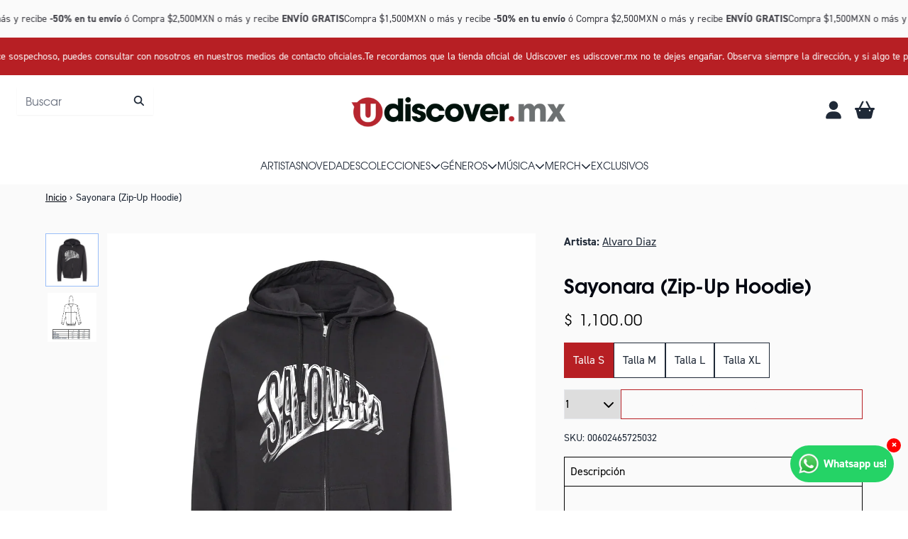

--- FILE ---
content_type: text/html; charset=utf-8
request_url: https://udiscover.mx/products/sayonara-zip-up-hoodie-1
body_size: 33417
content:
<!doctype html>
<html class="flex flex-col min-h-full" lang="es">
<head>
<!-- Meta Fono-->
<script>
!function(f,b,e,v,n,t,s)
{if(f.fbq)return;n=f.fbq=function(){n.callMethod?
n.callMethod.apply(n,arguments):n.queue.push(arguments)};
if(!f._fbq)f._fbq=n;n.push=n;n.loaded=!0;n.version='2.0';
n.queue=[];t=b.createElement(e);t.async=!0;
t.src=v;s=b.getElementsByTagName(e)[0];
s.parentNode.insertBefore(t,s)}(window, document,'script',
'https://connect.facebook.net/en_US/fbevents.js');
fbq('init', '2075373886282640');
fbq('track', 'PageView');
</script>
<noscript><img height="1" width="1" style="display:none"
src="https://www.facebook.com/tr?id=2075373886282640&ev=PageView&noscript=1"
/></noscript>
<!-- End  Fono Meta Pixel Code -->
  
  <!-- Meta Pixel Code -->
<script>
!function(f,b,e,v,n,t,s)
{if(f.fbq)return;n=f.fbq=function(){n.callMethod?
n.callMethod.apply(n,arguments):n.queue.push(arguments)};
if(!f._fbq)f._fbq=n;n.push=n;n.loaded=!0;n.version='2.0';
n.queue=[];t=b.createElement(e);t.async=!0;
t.src=v;s=b.getElementsByTagName(e)[0];
s.parentNode.insertBefore(t,s)}(window, document,'script',
'https://connect.facebook.net/en_US/fbevents.js');
fbq('init', '566529702786171');
fbq('track', 'PageView');
</script>
<noscript><img height="1" width="1" style="display:none"
src="https://www.facebook.com/tr?id=566529702786171&ev=PageView&noscript=1"
/></noscript>
<!-- End Meta Pixel Code -->

  <meta name="facebook-domain-verification" content="4i4ehnrlmkk7mo1bpaqg4gc5f7foq8" />
  

  

  

  
  
  
<meta charset="utf-8">
  <meta name="robots" content="noai, noimageai">
  <meta http-equiv="X-UA-Compatible" content="IE=edge,chrome=1">
  <meta name="viewport" content="width=device-width,initial-scale=1,shrink-to-fit=no">
  <style data-shopify>
/* TYPOGRAPHY */:root {

  --typeface_primary: "din-2014", helvetica, sans-serif;


  --typeface_secondary: "tex-gyre-adventor", helvetica, sans-serif;


  --typeface_tertiary: 'Hind', system-ui, -apple-system, BlinkMacSystemFont, "Segoe UI", Roboto, "Helvetica Neue", Arial, "Noto Sans", sans-serif, "Apple Color Emoji", "Segoe UI Emoji", "Segoe UI Symbol", "Noto Color Emoji";




  --font_display_md: var(--typeface_secondary);
  --font_display_md_weight: 400;
  --font_display_md_letter: 0.075rem;
  --font_display_md_line: 1.5;
  --font_display_md_text_transform: uppercase;

  --font_display_md_size: 1.375rem;
  --font_display_md_size_md: 1.375rem;

  
  --font_heading_2xl: var(--typeface_secondary);
  --font_heading_2xl_weight: 600;
  --font_heading_2xl_letter: 0.0rem;
  --font_heading_2xl_line: 1.2;
  --font_heading_2xl_text_transform: none;

  --font_heading_2xl_size: 2.0rem;
  --font_heading_2xl_size_md: 2.0rem;

  
  --font_heading_xl: var(--typeface_secondary);
  --font_heading_xl_weight: 700;
  --font_heading_xl_letter: 0.0rem;
  --font_heading_xl_line: 1.2;
  --font_heading_xl_text_transform: none;

  --font_heading_xl_size: 1.75rem;
  --font_heading_xl_size_md: 1.75rem;

  
  --font_heading_lg: var(--typeface_secondary);
  --font_heading_lg_weight: 500;
  --font_heading_lg_letter: 0.0rem;
  --font_heading_lg_line: 1.5;
  --font_heading_lg_text_transform: none;

  --font_heading_lg_size: 1.0rem;
  --font_heading_lg_size_md: 1.0rem;

  
  --font_heading_md: var(--typeface_secondary);
  --font_heading_md_weight: 400;
  --font_heading_md_letter: 0.0rem;
  --font_heading_md_line: 1.5;
  --font_heading_md_text_transform: uppercase;

  --font_heading_md_size: 1.0rem;
  --font_heading_md_size_md: 1.0rem;

  
  --font_body_lg: var(--typeface_secondary);
  --font_body_lg_weight: 400;
  --font_body_lg_letter: 0.0rem;
  --font_body_lg_line: 1.4;
  --font_body_lg_text_transform: none;

  --font_body_lg_size: 1.0rem;
  --font_body_lg_size_md: 1.0rem;

  
  --font_body_md: var(--typeface_primary);
  --font_body_md_weight: 400;
  --font_body_md_letter: 0.0rem;
  --font_body_md_line: 1.5;
  --font_body_md_text_transform: none;

  --font_body_md_size: 1.0rem;
  --font_body_md_size_md: 1.0rem;

  
  --font_body_sm: var(--typeface_primary);
  --font_body_sm_weight: 400;
  --font_body_sm_letter: 0.0rem;
  --font_body_sm_line: 1.5;
  --font_body_sm_text_transform: none;

  --font_body_sm_size: 0.875rem;
  --font_body_sm_size_md: 0.875rem;

  
  --font_body_xs: var(--typeface_primary);
  --font_body_xs_weight: 700;
  --font_body_xs_letter: 0.01875rem;
  --font_body_xs_line: 1.5;
  --font_body_xs_text_transform: uppercase;

  --font_body_xs_size: 0.75rem;
  --font_body_xs_size_md: 0.75rem;

  
  --font_button: var(--typeface_secondary);
  --font_button_weight: 500;
  --font_button_letter: 0.0rem;
  --font_button_line: 1;
  --font_button_text_transform: uppercase;

  --font_button_size: 0.75rem;
  --font_button_size_md: 1.0rem;


  --font_navigation_lg: var(--typeface_secondary);
  --font_navigation_lg_weight: 400;
  --font_navigation_lg_letter: 0.0rem;
  --font_navigation_lg_line: 1.5;
  --font_navigation_lg_text_transform: uppercase;

  --font_navigation_lg_size: 1.375rem;
  --font_navigation_lg_size_md: 0.875rem;

  
  --font_navigation_md: var(--typeface_secondary);
  --font_navigation_md_weight: 400;
  --font_navigation_md_letter: 0.0rem;
  --font_navigation_md_line: 1.5;
  --font_navigation_md_text_transform: uppercase;

  --font_navigation_md_size: 1.0rem;
  --font_navigation_md_size_md: 0.875rem;

  
  --font_navigation_sm: var(--typeface_primary);
  --font_navigation_sm_weight: 400;
  --font_navigation_sm_letter: 0.0rem;
  --font_navigation_sm_line: 1.5;
  --font_navigation_sm_text_transform: uppercase;

  --font_navigation_sm_size: 0.75rem;
  --font_navigation_sm_size_md: 0.75rem;

}
/* TYPOGRAPHY */

</style>
  <style data-shopify>
  /**
      Set Color Variable from shopify
  */
  :root {
    --color-black: hsl(0 0% 5%);
    --color-white: hsl(0 0% 95%);
    --color-transparent: rgba(0,0,0,0);

    --color-gray-50: hsl(0 0% 98%);
    --color-gray-100: hsl(240 5% 96%);
    --color-gray-200: hsl(240 6% 90%);
    --color-gray-300: hsl(240 5% 84%);
    --color-gray-400: hsl(240 5% 65%);
    --color-gray-500: hsl(240 4% 46%);
    --color-gray-600: hsl(240 5% 34%);
    --color-gray-700: hsl(240 5% 26%);
    --color-gray-800: hsl(240 4% 16%);
    --color-gray-900: hsl(240 6% 10%);

    --color-gray-100-on: hsl(240 6% 10%);
    --color-gray-900-on: hsl(240 5% 96%);

    
      

      --scheme1-content-base:215 28% 17%;
      --scheme1-content-subtle:215 14% 34%;
      --scheme1-content-emphasis:224 71% 4%;
      --scheme1-content-heading:224 71% 4%;
      
      --scheme1-surface:0 0% 100%;
      --scheme1-surface-gradient: ;
      --scheme1-background:0 0% 100%;
      --scheme1-background-gradient: ;

      --scheme1-primary:358 71% 42%;
      --scheme1-primary-light:358 71% 62%;
      --scheme1-primary-dark:358 71% 22%;
      --scheme1-primary-on:0 0% 98%;
      --scheme1-primary-gradient: ;

      --scheme1-secondary:0 0% 0%;
      --scheme1-secondary-light:0 0% 20%;
      --scheme1-secondary-dark:0 0% 0%;
      --scheme1-secondary-on:0 0% 98%;
      --scheme1-secondary-gradient: ;

      --scheme1-tertiary:358 71% 42%;
      --scheme1-tertiary-light:358 71% 62%;
      --scheme1-tertiary-dark:358 71% 22%;
      --scheme1-tertiary-on:0 0% 98%;
      --scheme1-tertiary-gradient: ;
      
      
      
      --scheme1-notification-on:200 4% 13%;
      --scheme1-notification:220 6% 90%;
      --scheme1-notification-mix: hsl(211, 11%, 42%);

      
      
      --scheme1-success-on:150 3% 13%;
      --scheme1-success:141 79% 85%;
      --scheme1-success-mix: hsl(141, 22%, 39%);

      
      
      --scheme1-error-on:0 74% 42%;
      --scheme1-error:0 100% 97%;
      --scheme1-error-mix: hsl(0, 66%, 60%);

    
      

      --scheme2-content-base:215 28% 17%;
      --scheme2-content-subtle:215 14% 34%;
      --scheme2-content-emphasis:224 71% 4%;
      --scheme2-content-heading:221 39% 11%;
      
      --scheme2-surface:220 14% 96%;
      --scheme2-surface-gradient: ;
      --scheme2-background:0 0% 100%;
      --scheme2-background-gradient: ;

      --scheme2-primary:221 39% 11%;
      --scheme2-primary-light:221 39% 31%;
      --scheme2-primary-dark:0 0% 0%;
      --scheme2-primary-on:0 0% 98%;
      --scheme2-primary-gradient: ;

      --scheme2-secondary:217 19% 27%;
      --scheme2-secondary-light:217 19% 47%;
      --scheme2-secondary-dark:220 18% 7%;
      --scheme2-secondary-on:0 0% 98%;
      --scheme2-secondary-gradient: ;

      --scheme2-tertiary:215 14% 34%;
      --scheme2-tertiary-light:216 14% 54%;
      --scheme2-tertiary-dark:216 14% 14%;
      --scheme2-tertiary-on:0 0% 98%;
      --scheme2-tertiary-gradient: ;
      
      
      
      --scheme2-notification-on:200 4% 13%;
      --scheme2-notification:220 6% 90%;
      --scheme2-notification-mix: hsl(211, 11%, 42%);

      
      
      --scheme2-success-on:150 3% 13%;
      --scheme2-success:141 79% 85%;
      --scheme2-success-mix: hsl(141, 22%, 39%);

      
      
      --scheme2-error-on:0 74% 42%;
      --scheme2-error:0 100% 97%;
      --scheme2-error-mix: hsl(0, 66%, 60%);

    
      

      --scheme3-content-base:220 13% 91%;
      --scheme3-content-subtle:216 12% 84%;
      --scheme3-content-emphasis:210 20% 98%;
      --scheme3-content-heading:210 20% 98%;
      
      --scheme3-surface:221 39% 11%;
      --scheme3-surface-gradient: ;
      --scheme3-background:224 71% 4%;
      --scheme3-background-gradient: ;

      --scheme3-primary:224 71% 4%;
      --scheme3-primary-light:224 71% 24%;
      --scheme3-primary-dark:0 0% 0%;
      --scheme3-primary-on:210 20% 98%;
      --scheme3-primary-gradient: ;

      --scheme3-secondary:221 39% 11%;
      --scheme3-secondary-light:221 39% 31%;
      --scheme3-secondary-dark:0 0% 0%;
      --scheme3-secondary-on:220 13% 91%;
      --scheme3-secondary-gradient: ;

      --scheme3-tertiary:358 71% 42%;
      --scheme3-tertiary-light:358 71% 62%;
      --scheme3-tertiary-dark:358 71% 22%;
      --scheme3-tertiary-on:210 20% 98%;
      --scheme3-tertiary-gradient: ;
      
      
      
      --scheme3-notification-on:200 4% 13%;
      --scheme3-notification:220 6% 90%;
      --scheme3-notification-mix: hsl(211, 11%, 42%);

      
      
      --scheme3-success-on:150 3% 13%;
      --scheme3-success:141 79% 85%;
      --scheme3-success-mix: hsl(141, 22%, 39%);

      
      
      --scheme3-error-on:0 74% 42%;
      --scheme3-error:0 100% 97%;
      --scheme3-error-mix: hsl(0, 66%, 60%);

    
      

      --scheme4-content-base:226 100% 94%;
      --scheme4-content-subtle:228 96% 89%;
      --scheme4-content-emphasis:0 0% 100%;
      --scheme4-content-heading:0 0% 100%;
      
      --scheme4-surface:228 2% 45%;
      --scheme4-surface-gradient: ;
      --scheme4-background:228 2% 45%;
      --scheme4-background-gradient: ;

      --scheme4-primary:0 0% 100%;
      --scheme4-primary-light:0 0% 100%;
      --scheme4-primary-dark:0 0% 80%;
      --scheme4-primary-on:230 94% 82%;
      --scheme4-primary-gradient: ;

      --scheme4-secondary:226 100% 94%;
      --scheme4-secondary-light:0 0% 100%;
      --scheme4-secondary-dark:226 100% 74%;
      --scheme4-secondary-on:0 0% 98%;
      --scheme4-secondary-gradient: ;

      --scheme4-tertiary:230 94% 82%;
      --scheme4-tertiary-light:0 0% 100%;
      --scheme4-tertiary-dark:230 94% 62%;
      --scheme4-tertiary-on:0 0% 98%;
      --scheme4-tertiary-gradient: ;
      
      
      
      --scheme4-notification-on:200 4% 13%;
      --scheme4-notification:220 6% 90%;
      --scheme4-notification-mix: hsl(211, 11%, 42%);

      
      
      --scheme4-success-on:150 3% 13%;
      --scheme4-success:141 79% 85%;
      --scheme4-success-mix: hsl(141, 22%, 39%);

      
      
      --scheme4-error-on:0 74% 42%;
      --scheme4-error:0 100% 97%;
      --scheme4-error-mix: hsl(0, 66%, 60%);

    
      

      --scheme-b1eefa11-52da-4e83-975b-3ee7800b3c3d-content-base:0 0% 100%;
      --scheme-b1eefa11-52da-4e83-975b-3ee7800b3c3d-content-subtle:215 14% 34%;
      --scheme-b1eefa11-52da-4e83-975b-3ee7800b3c3d-content-emphasis:0 0% 100%;
      --scheme-b1eefa11-52da-4e83-975b-3ee7800b3c3d-content-heading:0 0% 100%;
      
      --scheme-b1eefa11-52da-4e83-975b-3ee7800b3c3d-surface:0 0% 100%;
      --scheme-b1eefa11-52da-4e83-975b-3ee7800b3c3d-surface-gradient: ;
      --scheme-b1eefa11-52da-4e83-975b-3ee7800b3c3d-background:0 0% 100%;
      --scheme-b1eefa11-52da-4e83-975b-3ee7800b3c3d-background-gradient: ;

      --scheme-b1eefa11-52da-4e83-975b-3ee7800b3c3d-primary:358 71% 42%;
      --scheme-b1eefa11-52da-4e83-975b-3ee7800b3c3d-primary-light:358 71% 62%;
      --scheme-b1eefa11-52da-4e83-975b-3ee7800b3c3d-primary-dark:358 71% 22%;
      --scheme-b1eefa11-52da-4e83-975b-3ee7800b3c3d-primary-on:0 0% 100%;
      --scheme-b1eefa11-52da-4e83-975b-3ee7800b3c3d-primary-gradient: ;

      --scheme-b1eefa11-52da-4e83-975b-3ee7800b3c3d-secondary:0 0% 100%;
      --scheme-b1eefa11-52da-4e83-975b-3ee7800b3c3d-secondary-light:0 0% 100%;
      --scheme-b1eefa11-52da-4e83-975b-3ee7800b3c3d-secondary-dark:0 0% 80%;
      --scheme-b1eefa11-52da-4e83-975b-3ee7800b3c3d-secondary-on:0 0% 100%;
      --scheme-b1eefa11-52da-4e83-975b-3ee7800b3c3d-secondary-gradient: ;

      --scheme-b1eefa11-52da-4e83-975b-3ee7800b3c3d-tertiary:358 71% 42%;
      --scheme-b1eefa11-52da-4e83-975b-3ee7800b3c3d-tertiary-light:358 71% 62%;
      --scheme-b1eefa11-52da-4e83-975b-3ee7800b3c3d-tertiary-dark:358 71% 22%;
      --scheme-b1eefa11-52da-4e83-975b-3ee7800b3c3d-tertiary-on:0 0% 98%;
      --scheme-b1eefa11-52da-4e83-975b-3ee7800b3c3d-tertiary-gradient: ;
      
      
      
      --scheme-b1eefa11-52da-4e83-975b-3ee7800b3c3d-notification-on:200 4% 13%;
      --scheme-b1eefa11-52da-4e83-975b-3ee7800b3c3d-notification:220 6% 90%;
      --scheme-b1eefa11-52da-4e83-975b-3ee7800b3c3d-notification-mix: hsl(211, 11%, 42%);

      
      
      --scheme-b1eefa11-52da-4e83-975b-3ee7800b3c3d-success-on:150 3% 13%;
      --scheme-b1eefa11-52da-4e83-975b-3ee7800b3c3d-success:141 79% 85%;
      --scheme-b1eefa11-52da-4e83-975b-3ee7800b3c3d-success-mix: hsl(141, 22%, 39%);

      
      
      --scheme-b1eefa11-52da-4e83-975b-3ee7800b3c3d-error-on:0 74% 42%;
      --scheme-b1eefa11-52da-4e83-975b-3ee7800b3c3d-error:0 100% 97%;
      --scheme-b1eefa11-52da-4e83-975b-3ee7800b3c3d-error-mix: hsl(0, 66%, 60%);

    
  }
  
      
      .scheme-scheme1 {
        /* Content */
        --color-content-base: hsl(var(--scheme1-content-base));
        --color-content-subtle: hsl(var(--scheme1-content-subtle));
        --color-content-emphasis: hsl(var(--scheme1-content-emphasis));
        --color-content-heading: hsl(var(--scheme1-content-heading));
        
        /* Surface */
        --color-surface: hsl(var(--scheme1-surface, var(--scheme1-background)));
         
          --color-surface-gradient: hsl(var(--scheme1-surface));
        

        /* Background */
        --color-background: hsl(var(--scheme1-background));
         
          --color-background-gradient: hsl(var(--scheme1-background));
        

        /* Primary Color */
        --color-primary-on: hsl(var(--scheme1-primary-on));
        --color-primary: hsl(var(--scheme1-primary));
        --color-primary-20: hsl(var(--scheme1-primary) / .2);
        --color-primary-30: hsl(var(--scheme1-primary) / .3);
        --color-primary-40: hsl(var(--scheme1-primary) / .4);
        --color-primary-60: hsl(var(--scheme1-primary) / .6);
        
        --color-primary-dark: hsl(var(--scheme1-primary-dark));
        --color-primary-dark-20: hsl(var(--scheme1-primary-dark) / .2);
        --color-primary-dark-30: hsl(var(--scheme1-primary-dark) / .3);
        --color-primary-dark-40: hsl(var(--scheme1-primary-dark) / .4);
        --color-primary-dark-60: hsl(var(--scheme1-primary-dark) / .6);

        --color-primary-light: hsl(var(--scheme1-primary-light));
        --color-primary-light-20: hsl(var(--scheme1-primary-light) / .2);
        --color-primary-light-30: hsl(var(--scheme1-primary-light) / .3);
        --color-primary-light-40: hsl(var(--scheme1-primary-light) / .4);
        --color-primary-light-60: hsl(var(--scheme1-primary-light) / .6);

         
          --color-primary-gradient: hsl(var(--scheme1-primary));
        
        
        /* Secondary Color */
        --color-secondary-on: hsl(var(--scheme1-secondary-on));
        --color-secondary: hsl(var(--scheme1-secondary));
        --color-secondary-20: hsl(var(--scheme1-secondary) / .2);
        --color-secondary-30: hsl(var(--scheme1-secondary) / .3);
        --color-secondary-40: hsl(var(--scheme1-secondary) / .4);
        --color-secondary-60: hsl(var(--scheme1-secondary) / .6);

        --color-secondary-dark: hsl(var(--scheme1-secondary-dark));
        --color-secondary-dark-20: hsl(var(--scheme1-secondary-dark) / .2);
        --color-secondary-dark-30: hsl(var(--scheme1-secondary-dark) / .3);
        --color-secondary-dark-40: hsl(var(--scheme1-secondary-dark) / .4);
        --color-secondary-dark-60: hsl(var(--scheme1-secondary-dark) / .6);

        --color-secondary-light: hsl(var(--scheme1-secondary-light));
        --color-secondary-light-20: hsl(var(--scheme1-secondary-light) / .2);
        --color-secondary-light-30: hsl(var(--scheme1-secondary-light) / .3);
        --color-secondary-light-40: hsl(var(--scheme1-secondary-light) / .4);
        --color-secondary-light-60: hsl(var(--scheme1-secondary-light) / .6);

         
          --color-secondary-gradient: hsl(var(--scheme1-secondary));
        

        /* Tertiary Color */
        --color-tertiary-on: hsl(var(--scheme1-tertiary-on));
        --color-tertiary: hsl(var(--scheme1-tertiary));
        --color-tertiary-20: hsl(var(--scheme1-tertiary) / .2);
        --color-tertiary-30: hsl(var(--scheme1-tertiary) / .3);
        --color-tertiary-40: hsl(var(--scheme1-tertiary) / .4);
        --color-tertiary-60: hsl(var(--scheme1-tertiary) / .6);

        --color-tertiary-dark: hsl(var(--scheme1-tertiary-dark));
        --color-tertiary-dark-20: hsl(var(--scheme1-tertiary-dark) / .2);
        --color-tertiary-dark-30: hsl(var(--scheme1-tertiary-dark) / .3);
        --color-tertiary-dark-40: hsl(var(--scheme1-tertiary-dark) / .4);
        --color-tertiary-dark-60: hsl(var(--scheme1-tertiary-dark) / .6);

        --color-tertiary-light: hsl(var(--scheme1-tertiary-light));
        --color-tertiary-light-20: hsl(var(--scheme1-tertiary-light) / .2);
        --color-tertiary-light-30: hsl(var(--scheme1-tertiary-light) / .3);
        --color-tertiary-light-40: hsl(var(--scheme1-tertiary-light) / .4);
        --color-tertiary-light-60: hsl(var(--scheme1-tertiary-light) / .6);

         
          --color-tertiary-gradient: hsl(var(--scheme1-tertiary));
        

        /* Accent Colors */
        /* Notification */
        --color-on-notification: hsl(var(--scheme1-notification-on));
        --color-notification: hsl(var(--scheme1-notification));
        --color-notification-mix: var(--scheme1-notification-mix);

        /* Success */
        --color-on-success: hsl(var(--scheme1-success-on));
        --color-success: hsl(var(--scheme1-success));
        --color-success-mix: var(--scheme1-success-mix);

        /* Error */
        --color-on-error: hsl(var(--scheme1-error-on));
        --color-error-on: var(--color-on-error);
        --color-error: hsl(var(--scheme1-error));
        --color-error-mix: var(--scheme1-error-mix);
        
        
        --color-error-mix-on: var(--color-white);

        /* Section */
        
        --color-text: var(--color-content-base, var(--color-content-base));
        --color-border: var(--color-secondary, var(--border-default-color));
        /* Section */

        /* Tables BG Color */
        --color-table-bg: var(--color-default, var(--color-background));

        /* Input Color */
        --color-input-text: hsl(var(--scheme1-content-base));
      }
    
      
      .scheme-scheme2 {
        /* Content */
        --color-content-base: hsl(var(--scheme2-content-base));
        --color-content-subtle: hsl(var(--scheme2-content-subtle));
        --color-content-emphasis: hsl(var(--scheme2-content-emphasis));
        --color-content-heading: hsl(var(--scheme2-content-heading));
        
        /* Surface */
        --color-surface: hsl(var(--scheme2-surface, var(--scheme2-background)));
         
          --color-surface-gradient: hsl(var(--scheme2-surface));
        

        /* Background */
        --color-background: hsl(var(--scheme2-background));
         
          --color-background-gradient: hsl(var(--scheme2-background));
        

        /* Primary Color */
        --color-primary-on: hsl(var(--scheme2-primary-on));
        --color-primary: hsl(var(--scheme2-primary));
        --color-primary-20: hsl(var(--scheme2-primary) / .2);
        --color-primary-30: hsl(var(--scheme2-primary) / .3);
        --color-primary-40: hsl(var(--scheme2-primary) / .4);
        --color-primary-60: hsl(var(--scheme2-primary) / .6);
        
        --color-primary-dark: hsl(var(--scheme2-primary-dark));
        --color-primary-dark-20: hsl(var(--scheme2-primary-dark) / .2);
        --color-primary-dark-30: hsl(var(--scheme2-primary-dark) / .3);
        --color-primary-dark-40: hsl(var(--scheme2-primary-dark) / .4);
        --color-primary-dark-60: hsl(var(--scheme2-primary-dark) / .6);

        --color-primary-light: hsl(var(--scheme2-primary-light));
        --color-primary-light-20: hsl(var(--scheme2-primary-light) / .2);
        --color-primary-light-30: hsl(var(--scheme2-primary-light) / .3);
        --color-primary-light-40: hsl(var(--scheme2-primary-light) / .4);
        --color-primary-light-60: hsl(var(--scheme2-primary-light) / .6);

         
          --color-primary-gradient: hsl(var(--scheme2-primary));
        
        
        /* Secondary Color */
        --color-secondary-on: hsl(var(--scheme2-secondary-on));
        --color-secondary: hsl(var(--scheme2-secondary));
        --color-secondary-20: hsl(var(--scheme2-secondary) / .2);
        --color-secondary-30: hsl(var(--scheme2-secondary) / .3);
        --color-secondary-40: hsl(var(--scheme2-secondary) / .4);
        --color-secondary-60: hsl(var(--scheme2-secondary) / .6);

        --color-secondary-dark: hsl(var(--scheme2-secondary-dark));
        --color-secondary-dark-20: hsl(var(--scheme2-secondary-dark) / .2);
        --color-secondary-dark-30: hsl(var(--scheme2-secondary-dark) / .3);
        --color-secondary-dark-40: hsl(var(--scheme2-secondary-dark) / .4);
        --color-secondary-dark-60: hsl(var(--scheme2-secondary-dark) / .6);

        --color-secondary-light: hsl(var(--scheme2-secondary-light));
        --color-secondary-light-20: hsl(var(--scheme2-secondary-light) / .2);
        --color-secondary-light-30: hsl(var(--scheme2-secondary-light) / .3);
        --color-secondary-light-40: hsl(var(--scheme2-secondary-light) / .4);
        --color-secondary-light-60: hsl(var(--scheme2-secondary-light) / .6);

         
          --color-secondary-gradient: hsl(var(--scheme2-secondary));
        

        /* Tertiary Color */
        --color-tertiary-on: hsl(var(--scheme2-tertiary-on));
        --color-tertiary: hsl(var(--scheme2-tertiary));
        --color-tertiary-20: hsl(var(--scheme2-tertiary) / .2);
        --color-tertiary-30: hsl(var(--scheme2-tertiary) / .3);
        --color-tertiary-40: hsl(var(--scheme2-tertiary) / .4);
        --color-tertiary-60: hsl(var(--scheme2-tertiary) / .6);

        --color-tertiary-dark: hsl(var(--scheme2-tertiary-dark));
        --color-tertiary-dark-20: hsl(var(--scheme2-tertiary-dark) / .2);
        --color-tertiary-dark-30: hsl(var(--scheme2-tertiary-dark) / .3);
        --color-tertiary-dark-40: hsl(var(--scheme2-tertiary-dark) / .4);
        --color-tertiary-dark-60: hsl(var(--scheme2-tertiary-dark) / .6);

        --color-tertiary-light: hsl(var(--scheme2-tertiary-light));
        --color-tertiary-light-20: hsl(var(--scheme2-tertiary-light) / .2);
        --color-tertiary-light-30: hsl(var(--scheme2-tertiary-light) / .3);
        --color-tertiary-light-40: hsl(var(--scheme2-tertiary-light) / .4);
        --color-tertiary-light-60: hsl(var(--scheme2-tertiary-light) / .6);

         
          --color-tertiary-gradient: hsl(var(--scheme2-tertiary));
        

        /* Accent Colors */
        /* Notification */
        --color-on-notification: hsl(var(--scheme2-notification-on));
        --color-notification: hsl(var(--scheme2-notification));
        --color-notification-mix: var(--scheme2-notification-mix);

        /* Success */
        --color-on-success: hsl(var(--scheme2-success-on));
        --color-success: hsl(var(--scheme2-success));
        --color-success-mix: var(--scheme2-success-mix);

        /* Error */
        --color-on-error: hsl(var(--scheme2-error-on));
        --color-error-on: var(--color-on-error);
        --color-error: hsl(var(--scheme2-error));
        --color-error-mix: var(--scheme2-error-mix);
        
        
        --color-error-mix-on: var(--color-white);

        /* Section */
        
          --color-bg: var(--color-secondary-on, var(--color-background));
        
        --color-text: var(--color-content-base, var(--color-content-base));
        --color-border: var(--color-secondary, var(--border-default-color));
        /* Section */

        /* Tables BG Color */
        --color-table-bg: var(--color-default, var(--color-background));

        /* Input Color */
        --color-input-text: hsl(var(--scheme2-content-base));
      }
    
      
      .scheme-scheme3 {
        /* Content */
        --color-content-base: hsl(var(--scheme3-content-base));
        --color-content-subtle: hsl(var(--scheme3-content-subtle));
        --color-content-emphasis: hsl(var(--scheme3-content-emphasis));
        --color-content-heading: hsl(var(--scheme3-content-heading));
        
        /* Surface */
        --color-surface: hsl(var(--scheme3-surface, var(--scheme3-background)));
         
          --color-surface-gradient: hsl(var(--scheme3-surface));
        

        /* Background */
        --color-background: hsl(var(--scheme3-background));
         
          --color-background-gradient: hsl(var(--scheme3-background));
        

        /* Primary Color */
        --color-primary-on: hsl(var(--scheme3-primary-on));
        --color-primary: hsl(var(--scheme3-primary));
        --color-primary-20: hsl(var(--scheme3-primary) / .2);
        --color-primary-30: hsl(var(--scheme3-primary) / .3);
        --color-primary-40: hsl(var(--scheme3-primary) / .4);
        --color-primary-60: hsl(var(--scheme3-primary) / .6);
        
        --color-primary-dark: hsl(var(--scheme3-primary-dark));
        --color-primary-dark-20: hsl(var(--scheme3-primary-dark) / .2);
        --color-primary-dark-30: hsl(var(--scheme3-primary-dark) / .3);
        --color-primary-dark-40: hsl(var(--scheme3-primary-dark) / .4);
        --color-primary-dark-60: hsl(var(--scheme3-primary-dark) / .6);

        --color-primary-light: hsl(var(--scheme3-primary-light));
        --color-primary-light-20: hsl(var(--scheme3-primary-light) / .2);
        --color-primary-light-30: hsl(var(--scheme3-primary-light) / .3);
        --color-primary-light-40: hsl(var(--scheme3-primary-light) / .4);
        --color-primary-light-60: hsl(var(--scheme3-primary-light) / .6);

         
          --color-primary-gradient: hsl(var(--scheme3-primary));
        
        
        /* Secondary Color */
        --color-secondary-on: hsl(var(--scheme3-secondary-on));
        --color-secondary: hsl(var(--scheme3-secondary));
        --color-secondary-20: hsl(var(--scheme3-secondary) / .2);
        --color-secondary-30: hsl(var(--scheme3-secondary) / .3);
        --color-secondary-40: hsl(var(--scheme3-secondary) / .4);
        --color-secondary-60: hsl(var(--scheme3-secondary) / .6);

        --color-secondary-dark: hsl(var(--scheme3-secondary-dark));
        --color-secondary-dark-20: hsl(var(--scheme3-secondary-dark) / .2);
        --color-secondary-dark-30: hsl(var(--scheme3-secondary-dark) / .3);
        --color-secondary-dark-40: hsl(var(--scheme3-secondary-dark) / .4);
        --color-secondary-dark-60: hsl(var(--scheme3-secondary-dark) / .6);

        --color-secondary-light: hsl(var(--scheme3-secondary-light));
        --color-secondary-light-20: hsl(var(--scheme3-secondary-light) / .2);
        --color-secondary-light-30: hsl(var(--scheme3-secondary-light) / .3);
        --color-secondary-light-40: hsl(var(--scheme3-secondary-light) / .4);
        --color-secondary-light-60: hsl(var(--scheme3-secondary-light) / .6);

         
          --color-secondary-gradient: hsl(var(--scheme3-secondary));
        

        /* Tertiary Color */
        --color-tertiary-on: hsl(var(--scheme3-tertiary-on));
        --color-tertiary: hsl(var(--scheme3-tertiary));
        --color-tertiary-20: hsl(var(--scheme3-tertiary) / .2);
        --color-tertiary-30: hsl(var(--scheme3-tertiary) / .3);
        --color-tertiary-40: hsl(var(--scheme3-tertiary) / .4);
        --color-tertiary-60: hsl(var(--scheme3-tertiary) / .6);

        --color-tertiary-dark: hsl(var(--scheme3-tertiary-dark));
        --color-tertiary-dark-20: hsl(var(--scheme3-tertiary-dark) / .2);
        --color-tertiary-dark-30: hsl(var(--scheme3-tertiary-dark) / .3);
        --color-tertiary-dark-40: hsl(var(--scheme3-tertiary-dark) / .4);
        --color-tertiary-dark-60: hsl(var(--scheme3-tertiary-dark) / .6);

        --color-tertiary-light: hsl(var(--scheme3-tertiary-light));
        --color-tertiary-light-20: hsl(var(--scheme3-tertiary-light) / .2);
        --color-tertiary-light-30: hsl(var(--scheme3-tertiary-light) / .3);
        --color-tertiary-light-40: hsl(var(--scheme3-tertiary-light) / .4);
        --color-tertiary-light-60: hsl(var(--scheme3-tertiary-light) / .6);

         
          --color-tertiary-gradient: hsl(var(--scheme3-tertiary));
        

        /* Accent Colors */
        /* Notification */
        --color-on-notification: hsl(var(--scheme3-notification-on));
        --color-notification: hsl(var(--scheme3-notification));
        --color-notification-mix: var(--scheme3-notification-mix);

        /* Success */
        --color-on-success: hsl(var(--scheme3-success-on));
        --color-success: hsl(var(--scheme3-success));
        --color-success-mix: var(--scheme3-success-mix);

        /* Error */
        --color-on-error: hsl(var(--scheme3-error-on));
        --color-error-on: var(--color-on-error);
        --color-error: hsl(var(--scheme3-error));
        --color-error-mix: var(--scheme3-error-mix);
        
        
        --color-error-mix-on: var(--color-white);

        /* Section */
        
          --color-bg: var(--color-secondary-on, var(--color-background));
        
        --color-text: var(--color-content-base, var(--color-content-base));
        --color-border: var(--color-secondary, var(--border-default-color));
        /* Section */

        /* Tables BG Color */
        --color-table-bg: var(--color-default, var(--color-background));

        /* Input Color */
        --color-input-text: hsl(var(--scheme3-content-base));
      }
    
      
      .scheme-scheme4 {
        /* Content */
        --color-content-base: hsl(var(--scheme4-content-base));
        --color-content-subtle: hsl(var(--scheme4-content-subtle));
        --color-content-emphasis: hsl(var(--scheme4-content-emphasis));
        --color-content-heading: hsl(var(--scheme4-content-heading));
        
        /* Surface */
        --color-surface: hsl(var(--scheme4-surface, var(--scheme4-background)));
         
          --color-surface-gradient: hsl(var(--scheme4-surface));
        

        /* Background */
        --color-background: hsl(var(--scheme4-background));
         
          --color-background-gradient: hsl(var(--scheme4-background));
        

        /* Primary Color */
        --color-primary-on: hsl(var(--scheme4-primary-on));
        --color-primary: hsl(var(--scheme4-primary));
        --color-primary-20: hsl(var(--scheme4-primary) / .2);
        --color-primary-30: hsl(var(--scheme4-primary) / .3);
        --color-primary-40: hsl(var(--scheme4-primary) / .4);
        --color-primary-60: hsl(var(--scheme4-primary) / .6);
        
        --color-primary-dark: hsl(var(--scheme4-primary-dark));
        --color-primary-dark-20: hsl(var(--scheme4-primary-dark) / .2);
        --color-primary-dark-30: hsl(var(--scheme4-primary-dark) / .3);
        --color-primary-dark-40: hsl(var(--scheme4-primary-dark) / .4);
        --color-primary-dark-60: hsl(var(--scheme4-primary-dark) / .6);

        --color-primary-light: hsl(var(--scheme4-primary-light));
        --color-primary-light-20: hsl(var(--scheme4-primary-light) / .2);
        --color-primary-light-30: hsl(var(--scheme4-primary-light) / .3);
        --color-primary-light-40: hsl(var(--scheme4-primary-light) / .4);
        --color-primary-light-60: hsl(var(--scheme4-primary-light) / .6);

         
          --color-primary-gradient: hsl(var(--scheme4-primary));
        
        
        /* Secondary Color */
        --color-secondary-on: hsl(var(--scheme4-secondary-on));
        --color-secondary: hsl(var(--scheme4-secondary));
        --color-secondary-20: hsl(var(--scheme4-secondary) / .2);
        --color-secondary-30: hsl(var(--scheme4-secondary) / .3);
        --color-secondary-40: hsl(var(--scheme4-secondary) / .4);
        --color-secondary-60: hsl(var(--scheme4-secondary) / .6);

        --color-secondary-dark: hsl(var(--scheme4-secondary-dark));
        --color-secondary-dark-20: hsl(var(--scheme4-secondary-dark) / .2);
        --color-secondary-dark-30: hsl(var(--scheme4-secondary-dark) / .3);
        --color-secondary-dark-40: hsl(var(--scheme4-secondary-dark) / .4);
        --color-secondary-dark-60: hsl(var(--scheme4-secondary-dark) / .6);

        --color-secondary-light: hsl(var(--scheme4-secondary-light));
        --color-secondary-light-20: hsl(var(--scheme4-secondary-light) / .2);
        --color-secondary-light-30: hsl(var(--scheme4-secondary-light) / .3);
        --color-secondary-light-40: hsl(var(--scheme4-secondary-light) / .4);
        --color-secondary-light-60: hsl(var(--scheme4-secondary-light) / .6);

         
          --color-secondary-gradient: hsl(var(--scheme4-secondary));
        

        /* Tertiary Color */
        --color-tertiary-on: hsl(var(--scheme4-tertiary-on));
        --color-tertiary: hsl(var(--scheme4-tertiary));
        --color-tertiary-20: hsl(var(--scheme4-tertiary) / .2);
        --color-tertiary-30: hsl(var(--scheme4-tertiary) / .3);
        --color-tertiary-40: hsl(var(--scheme4-tertiary) / .4);
        --color-tertiary-60: hsl(var(--scheme4-tertiary) / .6);

        --color-tertiary-dark: hsl(var(--scheme4-tertiary-dark));
        --color-tertiary-dark-20: hsl(var(--scheme4-tertiary-dark) / .2);
        --color-tertiary-dark-30: hsl(var(--scheme4-tertiary-dark) / .3);
        --color-tertiary-dark-40: hsl(var(--scheme4-tertiary-dark) / .4);
        --color-tertiary-dark-60: hsl(var(--scheme4-tertiary-dark) / .6);

        --color-tertiary-light: hsl(var(--scheme4-tertiary-light));
        --color-tertiary-light-20: hsl(var(--scheme4-tertiary-light) / .2);
        --color-tertiary-light-30: hsl(var(--scheme4-tertiary-light) / .3);
        --color-tertiary-light-40: hsl(var(--scheme4-tertiary-light) / .4);
        --color-tertiary-light-60: hsl(var(--scheme4-tertiary-light) / .6);

         
          --color-tertiary-gradient: hsl(var(--scheme4-tertiary));
        

        /* Accent Colors */
        /* Notification */
        --color-on-notification: hsl(var(--scheme4-notification-on));
        --color-notification: hsl(var(--scheme4-notification));
        --color-notification-mix: var(--scheme4-notification-mix);

        /* Success */
        --color-on-success: hsl(var(--scheme4-success-on));
        --color-success: hsl(var(--scheme4-success));
        --color-success-mix: var(--scheme4-success-mix);

        /* Error */
        --color-on-error: hsl(var(--scheme4-error-on));
        --color-error-on: var(--color-on-error);
        --color-error: hsl(var(--scheme4-error));
        --color-error-mix: var(--scheme4-error-mix);
        
        
        --color-error-mix-on: var(--color-white);

        /* Section */
        
          --color-bg: var(--color-secondary-on, var(--color-background));
        
        --color-text: var(--color-content-base, var(--color-content-base));
        --color-border: var(--color-secondary, var(--border-default-color));
        /* Section */

        /* Tables BG Color */
        --color-table-bg: var(--color-default, var(--color-background));

        /* Input Color */
        --color-input-text: hsl(var(--scheme4-content-base));
      }
    
      
      .scheme-scheme-b1eefa11-52da-4e83-975b-3ee7800b3c3d {
        /* Content */
        --color-content-base: hsl(var(--scheme-b1eefa11-52da-4e83-975b-3ee7800b3c3d-content-base));
        --color-content-subtle: hsl(var(--scheme-b1eefa11-52da-4e83-975b-3ee7800b3c3d-content-subtle));
        --color-content-emphasis: hsl(var(--scheme-b1eefa11-52da-4e83-975b-3ee7800b3c3d-content-emphasis));
        --color-content-heading: hsl(var(--scheme-b1eefa11-52da-4e83-975b-3ee7800b3c3d-content-heading));
        
        /* Surface */
        --color-surface: hsl(var(--scheme-b1eefa11-52da-4e83-975b-3ee7800b3c3d-surface, var(--scheme-b1eefa11-52da-4e83-975b-3ee7800b3c3d-background)));
         
          --color-surface-gradient: hsl(var(--scheme-b1eefa11-52da-4e83-975b-3ee7800b3c3d-surface));
        

        /* Background */
        --color-background: hsl(var(--scheme-b1eefa11-52da-4e83-975b-3ee7800b3c3d-background));
         
          --color-background-gradient: hsl(var(--scheme-b1eefa11-52da-4e83-975b-3ee7800b3c3d-background));
        

        /* Primary Color */
        --color-primary-on: hsl(var(--scheme-b1eefa11-52da-4e83-975b-3ee7800b3c3d-primary-on));
        --color-primary: hsl(var(--scheme-b1eefa11-52da-4e83-975b-3ee7800b3c3d-primary));
        --color-primary-20: hsl(var(--scheme-b1eefa11-52da-4e83-975b-3ee7800b3c3d-primary) / .2);
        --color-primary-30: hsl(var(--scheme-b1eefa11-52da-4e83-975b-3ee7800b3c3d-primary) / .3);
        --color-primary-40: hsl(var(--scheme-b1eefa11-52da-4e83-975b-3ee7800b3c3d-primary) / .4);
        --color-primary-60: hsl(var(--scheme-b1eefa11-52da-4e83-975b-3ee7800b3c3d-primary) / .6);
        
        --color-primary-dark: hsl(var(--scheme-b1eefa11-52da-4e83-975b-3ee7800b3c3d-primary-dark));
        --color-primary-dark-20: hsl(var(--scheme-b1eefa11-52da-4e83-975b-3ee7800b3c3d-primary-dark) / .2);
        --color-primary-dark-30: hsl(var(--scheme-b1eefa11-52da-4e83-975b-3ee7800b3c3d-primary-dark) / .3);
        --color-primary-dark-40: hsl(var(--scheme-b1eefa11-52da-4e83-975b-3ee7800b3c3d-primary-dark) / .4);
        --color-primary-dark-60: hsl(var(--scheme-b1eefa11-52da-4e83-975b-3ee7800b3c3d-primary-dark) / .6);

        --color-primary-light: hsl(var(--scheme-b1eefa11-52da-4e83-975b-3ee7800b3c3d-primary-light));
        --color-primary-light-20: hsl(var(--scheme-b1eefa11-52da-4e83-975b-3ee7800b3c3d-primary-light) / .2);
        --color-primary-light-30: hsl(var(--scheme-b1eefa11-52da-4e83-975b-3ee7800b3c3d-primary-light) / .3);
        --color-primary-light-40: hsl(var(--scheme-b1eefa11-52da-4e83-975b-3ee7800b3c3d-primary-light) / .4);
        --color-primary-light-60: hsl(var(--scheme-b1eefa11-52da-4e83-975b-3ee7800b3c3d-primary-light) / .6);

         
          --color-primary-gradient: hsl(var(--scheme-b1eefa11-52da-4e83-975b-3ee7800b3c3d-primary));
        
        
        /* Secondary Color */
        --color-secondary-on: hsl(var(--scheme-b1eefa11-52da-4e83-975b-3ee7800b3c3d-secondary-on));
        --color-secondary: hsl(var(--scheme-b1eefa11-52da-4e83-975b-3ee7800b3c3d-secondary));
        --color-secondary-20: hsl(var(--scheme-b1eefa11-52da-4e83-975b-3ee7800b3c3d-secondary) / .2);
        --color-secondary-30: hsl(var(--scheme-b1eefa11-52da-4e83-975b-3ee7800b3c3d-secondary) / .3);
        --color-secondary-40: hsl(var(--scheme-b1eefa11-52da-4e83-975b-3ee7800b3c3d-secondary) / .4);
        --color-secondary-60: hsl(var(--scheme-b1eefa11-52da-4e83-975b-3ee7800b3c3d-secondary) / .6);

        --color-secondary-dark: hsl(var(--scheme-b1eefa11-52da-4e83-975b-3ee7800b3c3d-secondary-dark));
        --color-secondary-dark-20: hsl(var(--scheme-b1eefa11-52da-4e83-975b-3ee7800b3c3d-secondary-dark) / .2);
        --color-secondary-dark-30: hsl(var(--scheme-b1eefa11-52da-4e83-975b-3ee7800b3c3d-secondary-dark) / .3);
        --color-secondary-dark-40: hsl(var(--scheme-b1eefa11-52da-4e83-975b-3ee7800b3c3d-secondary-dark) / .4);
        --color-secondary-dark-60: hsl(var(--scheme-b1eefa11-52da-4e83-975b-3ee7800b3c3d-secondary-dark) / .6);

        --color-secondary-light: hsl(var(--scheme-b1eefa11-52da-4e83-975b-3ee7800b3c3d-secondary-light));
        --color-secondary-light-20: hsl(var(--scheme-b1eefa11-52da-4e83-975b-3ee7800b3c3d-secondary-light) / .2);
        --color-secondary-light-30: hsl(var(--scheme-b1eefa11-52da-4e83-975b-3ee7800b3c3d-secondary-light) / .3);
        --color-secondary-light-40: hsl(var(--scheme-b1eefa11-52da-4e83-975b-3ee7800b3c3d-secondary-light) / .4);
        --color-secondary-light-60: hsl(var(--scheme-b1eefa11-52da-4e83-975b-3ee7800b3c3d-secondary-light) / .6);

         
          --color-secondary-gradient: hsl(var(--scheme-b1eefa11-52da-4e83-975b-3ee7800b3c3d-secondary));
        

        /* Tertiary Color */
        --color-tertiary-on: hsl(var(--scheme-b1eefa11-52da-4e83-975b-3ee7800b3c3d-tertiary-on));
        --color-tertiary: hsl(var(--scheme-b1eefa11-52da-4e83-975b-3ee7800b3c3d-tertiary));
        --color-tertiary-20: hsl(var(--scheme-b1eefa11-52da-4e83-975b-3ee7800b3c3d-tertiary) / .2);
        --color-tertiary-30: hsl(var(--scheme-b1eefa11-52da-4e83-975b-3ee7800b3c3d-tertiary) / .3);
        --color-tertiary-40: hsl(var(--scheme-b1eefa11-52da-4e83-975b-3ee7800b3c3d-tertiary) / .4);
        --color-tertiary-60: hsl(var(--scheme-b1eefa11-52da-4e83-975b-3ee7800b3c3d-tertiary) / .6);

        --color-tertiary-dark: hsl(var(--scheme-b1eefa11-52da-4e83-975b-3ee7800b3c3d-tertiary-dark));
        --color-tertiary-dark-20: hsl(var(--scheme-b1eefa11-52da-4e83-975b-3ee7800b3c3d-tertiary-dark) / .2);
        --color-tertiary-dark-30: hsl(var(--scheme-b1eefa11-52da-4e83-975b-3ee7800b3c3d-tertiary-dark) / .3);
        --color-tertiary-dark-40: hsl(var(--scheme-b1eefa11-52da-4e83-975b-3ee7800b3c3d-tertiary-dark) / .4);
        --color-tertiary-dark-60: hsl(var(--scheme-b1eefa11-52da-4e83-975b-3ee7800b3c3d-tertiary-dark) / .6);

        --color-tertiary-light: hsl(var(--scheme-b1eefa11-52da-4e83-975b-3ee7800b3c3d-tertiary-light));
        --color-tertiary-light-20: hsl(var(--scheme-b1eefa11-52da-4e83-975b-3ee7800b3c3d-tertiary-light) / .2);
        --color-tertiary-light-30: hsl(var(--scheme-b1eefa11-52da-4e83-975b-3ee7800b3c3d-tertiary-light) / .3);
        --color-tertiary-light-40: hsl(var(--scheme-b1eefa11-52da-4e83-975b-3ee7800b3c3d-tertiary-light) / .4);
        --color-tertiary-light-60: hsl(var(--scheme-b1eefa11-52da-4e83-975b-3ee7800b3c3d-tertiary-light) / .6);

         
          --color-tertiary-gradient: hsl(var(--scheme-b1eefa11-52da-4e83-975b-3ee7800b3c3d-tertiary));
        

        /* Accent Colors */
        /* Notification */
        --color-on-notification: hsl(var(--scheme-b1eefa11-52da-4e83-975b-3ee7800b3c3d-notification-on));
        --color-notification: hsl(var(--scheme-b1eefa11-52da-4e83-975b-3ee7800b3c3d-notification));
        --color-notification-mix: var(--scheme-b1eefa11-52da-4e83-975b-3ee7800b3c3d-notification-mix);

        /* Success */
        --color-on-success: hsl(var(--scheme-b1eefa11-52da-4e83-975b-3ee7800b3c3d-success-on));
        --color-success: hsl(var(--scheme-b1eefa11-52da-4e83-975b-3ee7800b3c3d-success));
        --color-success-mix: var(--scheme-b1eefa11-52da-4e83-975b-3ee7800b3c3d-success-mix);

        /* Error */
        --color-on-error: hsl(var(--scheme-b1eefa11-52da-4e83-975b-3ee7800b3c3d-error-on));
        --color-error-on: var(--color-on-error);
        --color-error: hsl(var(--scheme-b1eefa11-52da-4e83-975b-3ee7800b3c3d-error));
        --color-error-mix: var(--scheme-b1eefa11-52da-4e83-975b-3ee7800b3c3d-error-mix);
        
        
        --color-error-mix-on: var(--color-white);

        /* Section */
        
          --color-bg: var(--color-secondary-on, var(--color-background));
        
        --color-text: var(--color-content-base, var(--color-content-base));
        --color-border: var(--color-secondary, var(--border-default-color));
        /* Section */

        /* Tables BG Color */
        --color-table-bg: var(--color-default, var(--color-background));

        /* Input Color */
        --color-input-text: hsl(var(--scheme-b1eefa11-52da-4e83-975b-3ee7800b3c3d-content-base));
      }
    
</style>

  <style data-shopify>:root {
    --border-default-width: 1px;
    --border-default-width-narrow: 1px;
    --border-default-width-wide: 4px;
    --border-default-radius: 0;
    --border-default-color: var(--color-content-subtle);
  }</style>
  <style data-shopify>:root {--button-px-sm: 0.75rem; --button-py-sm: 0.5rem; --button-px-md: 1rem; --button-py-md: 0.625rem; --button-px-lg: 1.25rem; --button-py-lg: 0.75rem; --button-font-size: var(--font_button_size);--button-all-border-radius: var(--border-default-radius);/* default */ --border-button-width: var(--border-default-width);--button-px-default: var(--button-px-lg);--button-py-default: var(--button-py-lg);}

  .btn {--tw-shadow: 0 0px 0px 0 var(--button-shadow-color); --button-box-shadow: var(--tw-ring-offset-shadow, 0 0 rgba(0,0,0,0)), var(--tw-ring-shadow, 0 0 rgba(0,0,0,0)), var(--tw-shadow); display: flex; align-items: center; justify-content: center; text-align: center; cursor: pointer; position: relative; overflow: hidden; color: var(--button-color); border: var(--border-button-width) solid var(--border-color); border-radius: var(--button-all-border-radius); box-shadow: var(--button-box-shadow); padding: var(--button-py-default) var(--button-px-default); font-size: var(--button-font-size); font-family: var(--font_button); font-weight: var(--font_button_weight); letter-spacing: var(--font_button_letter); line-height: var(--font_button_line); text-transform: var(--font_button_text_transform); transition: .2s ease-out; --border-color: var(--default,var(--color-primary)); --button-color: var(--color-primary-on); --button-shadow-color: var(--color-primary-20); text-decoration-color: transparent; --button-fill: var(--color-primary); --button-fill-hover: var(--color-secondary);}

  .btn:before,
  .btn:after {
    content: '';
    background: transparent;
    inset: 0;
    position: absolute;
    display: block;
    z-index: -1;
    transition: .2s ease-out;
    transform: translate3d(0,0,0);
  }
  .btn:before {
    background: var(--button-fill-hover);
    opacity: 0;
  }
  .btn:hover::before {
    opacity: var(--button-bg-opacity, 1);
  }

  .btn:after {
    background: var(--button-fill);
    opacity: var(--button-bg-opacity, 1);
  }
  .btn:hover::after {
    opacity: 0;
  }

  input.btn {
    background: var(--button-fill);
  }
  input.btn:before {
    display: none;
  }
  input.btn:after {
    display: none;
  }
  input.btn:hover {
    background: var(--button-fill-hover);
  }

  .btn--sm {
    --button-py-default: var(--button-py-sm);
    --button-px-default: var(--button-px-sm);
    font-size: max(calc(var(--button-font-size) * .618em ), 14px)
  }
  .btn--md {
    --button-py-default: var(--button-py-md);
    --button-px-default: var(--button-px-md);
  }
  .btn--lg {
    --button-py-default: var(--button-py-lg);
    --button-px-default: var(--button-px-lg);
  }

  .btn:hover,
  .btn--primary:hover {--border-color: var(--default,var(--color-secondary)); --button-color: var(--color-secondary-on); --button-shadow-color: var(--color-secondary-20); text-decoration-color: transparent;}

  .btn--secondary {--border-color: var(--default,var(--color-secondary)); --button-color: var(--color-secondary-on); --button-shadow-color: var(--color-secondary-20); text-decoration-color: transparent; --button-fill: var(--color-secondary); --button-fill-hover: var(--color-primary);}

  .btn--secondary:hover {--border-color: var(--default,var(--color-primary)); --button-color: var(--color-primary-on); --button-shadow-color: var(--color-primary-20); text-decoration-color: transparent;}

  .btn--tertiary {--button-color: var(--color-tertiary); --border-color: var(--default, var(--color-tertiary)); --button-shadow-color: transparent; border-width: 0; text-decoration: underline; text-underline-offset: var(--button-py-default); text-decoration-thickness: var(--border-default-width-default); text-decoration-color: var(--default, var(--color-tertiary)); --button-fill: var(--color-transparent); --button-fill-hover: var(--color-transparent);}

  .btn--tertiary:hover {--button-color: var(--color-secondary); --border-color: var(--default, var(--color-secondary)); --button-shadow-color: transparent; border-width: 0; text-decoration: underline; text-underline-offset: var(--button-py-default); text-decoration-thickness: var(--border-default-width-default); text-decoration-color: var(--default, var(--color-secondary));}

  .btn--light {--border-color: var(--color-gray-100,var(--color-gray-100)); --button-color: var(--color-gray-100-on); --button-shadow-color: var(--color-gray-100-20); text-decoration-color: transparent; --button-fill: var(--color-gray-100); --button-fill-hover: var(--color-gray-100);}

  .btn--light:hover {--border-color: var(--color-gray-100,var(--color-gray-100)); --button-color: var(--color-gray-100-on); --button-shadow-color: var(--color-gray-100-20); text-decoration-color: transparent;}

  .btn--dark {--border-color: var(--color-gray-900,var(--color-gray-900)); --button-color: var(--color-gray-900-on); --button-shadow-color: var(--color-gray-900-20); text-decoration-color: transparent; --button-fill: var(--color-gray-900); --button-fill-hover: var(--color-gray-900);}

  .btn--dark:hover {--border-color: var(--color-gray-900,var(--color-gray-900)); --button-color: var(--color-gray-900-on); --button-shadow-color: var(--color-gray-900-20); text-decoration-color: transparent;}
 
  .btn--error {--border-color: var(--color-error,var(--color-error)); --button-color: var(--color-error-on); --button-shadow-color: var(--color-error-20); text-decoration-color: transparent; --button-fill: var(--color-error); --button-fill-hover: var(--color-error);}

  .btn--error:hover {--border-color: var(--color-error,var(--color-error)); --button-color: var(--color-error-on); --button-shadow-color: var(--color-error-20); text-decoration-color: transparent;}

  .btn--error-on {--border-color: var(--color-error-on,var(--color-error-on)); --button-color: var(--color-error-on-on); --button-shadow-color: var(--color-error-on-20); text-decoration-color: transparent; --button-fill: var(--color-on-error); --button-color: var(--color-error); --button-fill-hover: var(--color-on-error);}

  .btn--error-on:hover {--border-color: var(--color-error-on,var(--color-error-on)); --button-color: var(--color-error-on-on); --button-shadow-color: var(--color-error-on-20); text-decoration-color: transparent; --button-color: var(--color-error);}
  
  .btn--error-mix {--border-color: var(--color-error-mix,var(--color-error-mix)); --button-color: var(--color-error-mix-on); --button-shadow-color: var(--color-error-mix-20); text-decoration-color: transparent; --button-fill: var(--color-error-mix); --button-fill-hover: var(--color-error-mix);}

  .btn--error-mix:hover {--border-color: var(--color-error-mix,var(--color-error-mix)); --button-color: var(--color-error-mix-on); --button-shadow-color: var(--color-error-mix-20); text-decoration-color: transparent;}

  @media screen and (min-width: 48em) {
    .btn {
      --button-font-size: var(--font_button_size_md);
    }
  }

  


</style>
  <style data-shopify>

:root {
  --gap-sm-2xs: 0.25rem;
  --gap-sm-xs: 0.5rem;
  --gap-sm-sm: 0.75rem;
  --gap-sm-md: 1.0rem;
  --gap-sm-lg: 1.25rem;
  --gap-sm-xl: 1.5rem;
  --gap-sm-2xl: 2.0rem;
  --gap-lg-2xs: 0.5rem;
  --gap-lg-xs: 1.0rem;
  --gap-lg-sm: 1.5rem;
  --gap-lg-md: 2.0rem;
  --gap-lg-lg: 2.5rem;
  --gap-lg-xl: 3.0rem;
  --gap-lg-2xl: 3.5rem;
  --gap-container-2xs: 0.5rem;
  --gap-container-xs: 1.0rem;
  --gap-container-sm: 2.0rem;
  --gap-container-md: 3.0rem;
  --gap-container-lg: 4.0rem;
  --gap-container-xl: 5.0rem;
  --gap-container-2xl: 6.0rem;
  --padding-xs-2xs: 0.125rem;
  --padding-xs-xs: 0.25rem;
  --padding-xs-sm: 0.375rem;
  --padding-xs-md: 0.5rem;
  --padding-xs-lg: 0.625rem;
  --padding-xs-xl: 0.75rem;
  --padding-xs-2xl: 1.0rem;
  --padding-sm-2xs: 0.25rem;
  --padding-sm-xs: 0.5rem;
  --padding-sm-sm: 0.75rem;
  --padding-sm-md: 1.0rem;
  --padding-sm-lg: 1.25rem;
  --padding-sm-xl: 1.5rem;
  --padding-sm-2xl: 2.0rem;
  --padding-lg-2xs: 0.5rem;
  --padding-lg-xs: 1.0rem;
  --padding-lg-sm: 1.5rem;
  --padding-lg-md: 2.0rem;
  --padding-lg-lg: 2.5rem;
  --padding-lg-xl: 3.0rem;
  --padding-lg-2xl: 3.5rem;
  --padding-container-2xs: 0.5rem;
  --padding-container-xs: 1.0rem;
  --padding-container-sm: 2.0rem;
  --padding-container-md: 3.0rem;
  --padding-container-lg: 4.0rem;
  --padding-container-xl: 5.0rem;
  --padding-container-2xl: 6.0rem;
  --padding-section-desktop-2xs: .5rem;
  --padding-section-desktop-xs: 1rem;
  --padding-section-desktop-sm: 2rem;
  --padding-section-desktop-md: 3rem;
  --padding-section-desktop-lg: 4rem;
  --padding-section-desktop-xl: 5rem;
  --padding-section-desktop-2xl: 6rem;
  --padding-section-mobile-2xs: .25rem;
  --padding-section-mobile-xs: .5rem;
  --padding-section-mobile-sm: 1.5rem;
  --padding-section-mobile-md: 2rem;
  --padding-section-mobile-lg: 2.5rem;
  --padding-section-mobile-xl: 3rem;
  --padding-section-mobile-2xl: 4rem;
  --margin-sm-2xs: 0.25rem;
  --margin-sm-xs: 0.5rem;
  --margin-sm-sm: 0.75rem;
  --margin-sm-md: 1.0rem;
  --margin-sm-lg: 1.25rem;
  --margin-sm-xl: 1.5rem;
  --margin-sm-2xl: 2.0rem;
  --margin-lg-2xs: 0.5rem;
  --margin-lg-xs: 1.0rem;
  --margin-lg-sm: 1.5rem;
  --margin-lg-md: 2.0rem;
  --margin-lg-lg: 2.5rem;
  --margin-lg-xl: 3.0rem;
  --margin-lg-2xl: 3.5rem;
  --margin-container-2xs: 0.5rem;
  --margin-container-xs: 1.0rem;
  --margin-container-sm: 2.0rem;
  --margin-container-md: 3.0rem;
  --margin-container-lg: 4.0rem;
  --margin-container-xl: 5.0rem;
  --margin-container-2xl: 6.0rem;
  --w-tooltip-sm: 180px;
  --w-tooltip-md: 210px;
  --w-tooltip-lg: 240px;
  --w-tooltip-xl: 270px;

  --container-max-w-sm: 100rem;
  --container-max-w-lg: 200rem;

  
  
  
  
  
  
  
  --select-pad-r: calc(var(--border-default-width) + 1rem + (2 * var(--padding-sm-xs)));
  
}

</style>
  <link href="//udiscover.mx/cdn/shop/t/72/assets/styles-critical.bundle.css?v=80011455868676117131750896587" rel="stylesheet" type="text/css" media="all" />
  <title>
    

        
          
        
        Sayonara (Zip-Up Hoodie)
 - uDiscover Store MX
</title>

  

  





<script>
    window.theme_version = '2.17.2';
</script>
  <script src="//udiscover.mx/cdn/shop/t/72/assets/runtime.bundle.js?v=49617649505617285601723129605"></script>
  <script src="//udiscover.mx/cdn/shop/t/72/assets/geolocation.bundle.js?v=95223894005838223881723129602"></script>
  
  
    
      
<script>
  window.dataLayer = window.dataLayer || [];
  
window.dataLayer.push({
    event:'page_data_loaded',
    user: {
      logged_in: 'false'
    },
    pageType: 'product',
    platform: 'shopify',
    shopify_consent: 'true',
    platform_theme: 'global',
    platform_version: window.theme_version
  });
</script>
<!-- Google Tag Manager -->
<script>(function(w,d,s,l,i){w[l]=w[l]||[];w[l].push({'gtm.start':
new Date().getTime(),event:'gtm.js'});var f=d.getElementsByTagName(s)[0],
j=d.createElement(s),dl=l!='dataLayer'?'&l='+l:'';j.async=true;j.src=
'https://www.googletagmanager.com/gtm.js?id='+i+dl;f.parentNode.insertBefore(j,f);
})(window,document,'script','dataLayer','GTM-TWZX4642');</script>
<!-- End Google Tag Manager -->
    
  

  <link rel="canonical" href="https://udiscover.mx/products/sayonara-zip-up-hoodie-1">

  <script>window.performance && window.performance.mark && window.performance.mark('shopify.content_for_header.start');</script><meta name="facebook-domain-verification" content="42cl9925h1az61oj51kh5inknd1igf">
<meta name="facebook-domain-verification" content="gochvcx1vjpm3q791q40qx40tkngl6">
<meta name="google-site-verification" content="T1HeYCVXgnU5CWVLNbZgzW9H09FDSmkpwbuDnl1pBGs">
<meta name="google-site-verification" content="yw-OAGvBVGYWizft4N-oJUQn5DZ-uw3SiaBMI0-v8Ko">
<meta name="facebook-domain-verification" content="7dkhm36kmjoer58wws51efdzop17gs">
<meta name="facebook-domain-verification" content="8sahhnfamis2x8h4iyu45bwytdp03c">
<meta id="shopify-digital-wallet" name="shopify-digital-wallet" content="/48127377564/digital_wallets/dialog">
<link rel="alternate" type="application/json+oembed" href="https://udiscover.mx/products/sayonara-zip-up-hoodie-1.oembed">
<script async="async" src="/checkouts/internal/preloads.js?locale=es-MX"></script>
<script id="shopify-features" type="application/json">{"accessToken":"dedb61bb0ce23c9ba4d3fa5aef25fd7b","betas":["rich-media-storefront-analytics"],"domain":"udiscover.mx","predictiveSearch":true,"shopId":48127377564,"locale":"es"}</script>
<script>var Shopify = Shopify || {};
Shopify.shop = "umg-mexico.myshopify.com";
Shopify.locale = "es";
Shopify.currency = {"active":"MXN","rate":"1.0"};
Shopify.country = "MX";
Shopify.theme = {"name":"UMG2-2.17.2-Aug8","id":134012371114,"schema_name":"Rhythm","schema_version":"2.17.2","theme_store_id":null,"role":"main"};
Shopify.theme.handle = "null";
Shopify.theme.style = {"id":null,"handle":null};
Shopify.cdnHost = "udiscover.mx/cdn";
Shopify.routes = Shopify.routes || {};
Shopify.routes.root = "/";</script>
<script type="module">!function(o){(o.Shopify=o.Shopify||{}).modules=!0}(window);</script>
<script>!function(o){function n(){var o=[];function n(){o.push(Array.prototype.slice.apply(arguments))}return n.q=o,n}var t=o.Shopify=o.Shopify||{};t.loadFeatures=n(),t.autoloadFeatures=n()}(window);</script>
<script id="shop-js-analytics" type="application/json">{"pageType":"product"}</script>
<script defer="defer" async type="module" src="//udiscover.mx/cdn/shopifycloud/shop-js/modules/v2/client.init-shop-cart-sync_B5knhve2.es.esm.js"></script>
<script defer="defer" async type="module" src="//udiscover.mx/cdn/shopifycloud/shop-js/modules/v2/chunk.common_DUtBTchb.esm.js"></script>
<script type="module">
  await import("//udiscover.mx/cdn/shopifycloud/shop-js/modules/v2/client.init-shop-cart-sync_B5knhve2.es.esm.js");
await import("//udiscover.mx/cdn/shopifycloud/shop-js/modules/v2/chunk.common_DUtBTchb.esm.js");

  window.Shopify.SignInWithShop?.initShopCartSync?.({"fedCMEnabled":true,"windoidEnabled":true});

</script>
<script>(function() {
  var isLoaded = false;
  function asyncLoad() {
    if (isLoaded) return;
    isLoaded = true;
    var urls = ["https:\/\/r2-t.trackedlink.net\/_dmspt.js?shop=umg-mexico.myshopify.com","https:\/\/r2-t.trackedlink.net\/shopify\/ddgtag.js?shop=umg-mexico.myshopify.com"];
    for (var i = 0; i < urls.length; i++) {
      var s = document.createElement('script');
      s.type = 'text/javascript';
      s.async = true;
      s.src = urls[i];
      var x = document.getElementsByTagName('script')[0];
      x.parentNode.insertBefore(s, x);
    }
  };
  if(window.attachEvent) {
    window.attachEvent('onload', asyncLoad);
  } else {
    window.addEventListener('load', asyncLoad, false);
  }
})();</script>
<script id="__st">var __st={"a":48127377564,"offset":-21600,"reqid":"d4f47e40-9172-432b-8983-ff89f4ddca10-1768467177","pageurl":"udiscover.mx\/products\/sayonara-zip-up-hoodie-1","u":"0c4ed200f4c4","p":"product","rtyp":"product","rid":7977227976874};</script>
<script>window.ShopifyPaypalV4VisibilityTracking = true;</script>
<script id="captcha-bootstrap">!function(){'use strict';const t='contact',e='account',n='new_comment',o=[[t,t],['blogs',n],['comments',n],[t,'customer']],c=[[e,'customer_login'],[e,'guest_login'],[e,'recover_customer_password'],[e,'create_customer']],r=t=>t.map((([t,e])=>`form[action*='/${t}']:not([data-nocaptcha='true']) input[name='form_type'][value='${e}']`)).join(','),a=t=>()=>t?[...document.querySelectorAll(t)].map((t=>t.form)):[];function s(){const t=[...o],e=r(t);return a(e)}const i='password',u='form_key',d=['recaptcha-v3-token','g-recaptcha-response','h-captcha-response',i],f=()=>{try{return window.sessionStorage}catch{return}},m='__shopify_v',_=t=>t.elements[u];function p(t,e,n=!1){try{const o=window.sessionStorage,c=JSON.parse(o.getItem(e)),{data:r}=function(t){const{data:e,action:n}=t;return t[m]||n?{data:e,action:n}:{data:t,action:n}}(c);for(const[e,n]of Object.entries(r))t.elements[e]&&(t.elements[e].value=n);n&&o.removeItem(e)}catch(o){console.error('form repopulation failed',{error:o})}}const l='form_type',E='cptcha';function T(t){t.dataset[E]=!0}const w=window,h=w.document,L='Shopify',v='ce_forms',y='captcha';let A=!1;((t,e)=>{const n=(g='f06e6c50-85a8-45c8-87d0-21a2b65856fe',I='https://cdn.shopify.com/shopifycloud/storefront-forms-hcaptcha/ce_storefront_forms_captcha_hcaptcha.v1.5.2.iife.js',D={infoText:'Protegido por hCaptcha',privacyText:'Privacidad',termsText:'Términos'},(t,e,n)=>{const o=w[L][v],c=o.bindForm;if(c)return c(t,g,e,D).then(n);var r;o.q.push([[t,g,e,D],n]),r=I,A||(h.body.append(Object.assign(h.createElement('script'),{id:'captcha-provider',async:!0,src:r})),A=!0)});var g,I,D;w[L]=w[L]||{},w[L][v]=w[L][v]||{},w[L][v].q=[],w[L][y]=w[L][y]||{},w[L][y].protect=function(t,e){n(t,void 0,e),T(t)},Object.freeze(w[L][y]),function(t,e,n,w,h,L){const[v,y,A,g]=function(t,e,n){const i=e?o:[],u=t?c:[],d=[...i,...u],f=r(d),m=r(i),_=r(d.filter((([t,e])=>n.includes(e))));return[a(f),a(m),a(_),s()]}(w,h,L),I=t=>{const e=t.target;return e instanceof HTMLFormElement?e:e&&e.form},D=t=>v().includes(t);t.addEventListener('submit',(t=>{const e=I(t);if(!e)return;const n=D(e)&&!e.dataset.hcaptchaBound&&!e.dataset.recaptchaBound,o=_(e),c=g().includes(e)&&(!o||!o.value);(n||c)&&t.preventDefault(),c&&!n&&(function(t){try{if(!f())return;!function(t){const e=f();if(!e)return;const n=_(t);if(!n)return;const o=n.value;o&&e.removeItem(o)}(t);const e=Array.from(Array(32),(()=>Math.random().toString(36)[2])).join('');!function(t,e){_(t)||t.append(Object.assign(document.createElement('input'),{type:'hidden',name:u})),t.elements[u].value=e}(t,e),function(t,e){const n=f();if(!n)return;const o=[...t.querySelectorAll(`input[type='${i}']`)].map((({name:t})=>t)),c=[...d,...o],r={};for(const[a,s]of new FormData(t).entries())c.includes(a)||(r[a]=s);n.setItem(e,JSON.stringify({[m]:1,action:t.action,data:r}))}(t,e)}catch(e){console.error('failed to persist form',e)}}(e),e.submit())}));const S=(t,e)=>{t&&!t.dataset[E]&&(n(t,e.some((e=>e===t))),T(t))};for(const o of['focusin','change'])t.addEventListener(o,(t=>{const e=I(t);D(e)&&S(e,y())}));const B=e.get('form_key'),M=e.get(l),P=B&&M;t.addEventListener('DOMContentLoaded',(()=>{const t=y();if(P)for(const e of t)e.elements[l].value===M&&p(e,B);[...new Set([...A(),...v().filter((t=>'true'===t.dataset.shopifyCaptcha))])].forEach((e=>S(e,t)))}))}(h,new URLSearchParams(w.location.search),n,t,e,['guest_login'])})(!0,!0)}();</script>
<script integrity="sha256-4kQ18oKyAcykRKYeNunJcIwy7WH5gtpwJnB7kiuLZ1E=" data-source-attribution="shopify.loadfeatures" defer="defer" src="//udiscover.mx/cdn/shopifycloud/storefront/assets/storefront/load_feature-a0a9edcb.js" crossorigin="anonymous"></script>
<script data-source-attribution="shopify.dynamic_checkout.dynamic.init">var Shopify=Shopify||{};Shopify.PaymentButton=Shopify.PaymentButton||{isStorefrontPortableWallets:!0,init:function(){window.Shopify.PaymentButton.init=function(){};var t=document.createElement("script");t.src="https://udiscover.mx/cdn/shopifycloud/portable-wallets/latest/portable-wallets.es.js",t.type="module",document.head.appendChild(t)}};
</script>
<script data-source-attribution="shopify.dynamic_checkout.buyer_consent">
  function portableWalletsHideBuyerConsent(e){var t=document.getElementById("shopify-buyer-consent"),n=document.getElementById("shopify-subscription-policy-button");t&&n&&(t.classList.add("hidden"),t.setAttribute("aria-hidden","true"),n.removeEventListener("click",e))}function portableWalletsShowBuyerConsent(e){var t=document.getElementById("shopify-buyer-consent"),n=document.getElementById("shopify-subscription-policy-button");t&&n&&(t.classList.remove("hidden"),t.removeAttribute("aria-hidden"),n.addEventListener("click",e))}window.Shopify?.PaymentButton&&(window.Shopify.PaymentButton.hideBuyerConsent=portableWalletsHideBuyerConsent,window.Shopify.PaymentButton.showBuyerConsent=portableWalletsShowBuyerConsent);
</script>
<script data-source-attribution="shopify.dynamic_checkout.cart.bootstrap">document.addEventListener("DOMContentLoaded",(function(){function t(){return document.querySelector("shopify-accelerated-checkout-cart, shopify-accelerated-checkout")}if(t())Shopify.PaymentButton.init();else{new MutationObserver((function(e,n){t()&&(Shopify.PaymentButton.init(),n.disconnect())})).observe(document.body,{childList:!0,subtree:!0})}}));
</script>

<script>window.performance && window.performance.mark && window.performance.mark('shopify.content_for_header.end');</script> 

      
        
        <link rel="stylesheet" href="https://fonts.umgapps.com/udiscover_2/stylesheet.css">
        
      
        
        <link rel="stylesheet" href="https://use.typekit.net/lig3mgl.css">
        
      
<style>
  ::backdrop {
    
      --theme-color: ;
      background: hsl(215 28% 17% / 0.4);
    
    
      -webkit-backdrop-filter: blur(10px);
      backdrop-filter: blur(10px);
    
  }
</style>
  <link href="//udiscover.mx/cdn/shop/t/72/assets/styles.bundle.css?v=74791221910202809741723129603" rel="stylesheet" type="text/css" media="print" onload="this.media=`all`;this.removeAttribute(`onload`)" />
  <noscript><link href="//udiscover.mx/cdn/shop/t/72/assets/styles.bundle.css?v=74791221910202809741723129603" rel="stylesheet" type="text/css" media="all" /></noscript>
  <script src="//udiscover.mx/cdn/shop/t/72/assets/alpine.bundle.js?v=173260697161766648891723129604" defer></script><style data-shopify>.menu-nav .text_heading_md {
   font-size: 0.95em;
}

.carousel-slide:first-child .border-gray-100 {
   border: none;
}

@media (max-width: 768px) {
.logo-container {
  padding-left: 20px;
  padding-right: 20px;
}
}

#header__container--md .navigation-wrapper {
    background-color: #fff;
    padding-top: 8px;
    padding-bottom: 0px;
}
#header__container--md .header__column--logo {
  padding-left: 15px;
}
#header__container--md .header__column--actions {
   padding-right: 15px;
}
.newsletter-signup h2 {
   font-size: 1.5em;
} 

@media (min-width: 768px) { .newsletter-signup {
    display: grid;
    gap: var(--gap-sm-sm);
    grid-template-columns: 1fr 2fr;
}
}

footer img  {
  filter: grayscale(100%);
}

.embla__dot > div, .embla__button--prev > div, .embla__button--next > div {
   border-radius: 100%;
}

.embla__dot[disabled=disabled]  > div{
   border-radius: 100%;
   background-color: #B61F24 !important;
}

@media(max-width:768px){
.product_card .image-content-container {

}
.product__tag{
  display:none;
}
.tag--pre-order, .tag--signed {
  display:block;
}
}


/* make whole banner clickable */ .hero-banner__content { top: 0; transform: unset; left: 0; width: 100%; bottom: 0; } .hero-banner__content > div { height: 100%; } .hero-banner__content a { top: 0; left: 0; width: 100%; bottom: 0; position: absolute; opacity: 0; }

.template-collection-banner__heading .rte {
  max-width: 100%;
}
.template-collection-banner__heading .rte  br {
  display:none;
}
</style>


  
<link rel="apple-touch-icon" sizes="180x180" href="//udiscover.mx/cdn/shop/files/UD_Logo_Icon-Red-Trans.png?crop=center&height=180&v=1687391155&width=180">
    <link rel="icon" href="//udiscover.mx/cdn/shop/files/UD_Logo_Icon-Red-Trans.png?crop=center&height=32&v=1687391155&width=32">
  














  <meta name="description" content="El logotipo oficial de Sayonara Metallic Logo Black Zip Up presenta el logotipo de Sayonara en blanco en la parte delantera de una sudadera con capucha negra con cremallera.Capucha con forroCierre metálico50% Algodón peinado50% PoliésterCorte amplioJareta de cordón planoLa imagen que se muestra es una simulación y el p">

  <meta property="og:site_name" content="uDiscover Store MX">
  <meta property="og:url" content="https://udiscover.mx/products/sayonara-zip-up-hoodie-1">
  <meta property="og:title" content="Sayonara (Zip-Up Hoodie) - uDiscover Store MX">
  <meta property="og:type" content="product">
  <meta property="og:description" content="El logotipo oficial de Sayonara Metallic Logo Black Zip Up presenta el logotipo de Sayonara en blanco en la parte delantera de una sudadera con capucha negra con cremallera.Capucha con forroCierre metálico50% Algodón peinado50% PoliésterCorte amplioJareta de cordón planoLa imagen que se muestra es una simulación y el p">

  <meta property="og:image" content="http://udiscover.mx/cdn/shop/files/Sayonara_Zip_Hoodie_Black_MX_new.png?v=1743693750">
  <meta property="og:image:secure_url" content="https://udiscover.mx/cdn/shop/files/Sayonara_Zip_Hoodie_Black_MX_new.png?v=1743693750">
  <meta property="og:image:width" content="2475">
  <meta property="og:image:height" content="2475">

<meta property="og:price:amount" content="1,100.00">
    <meta property="og:price:currency" content="MXN">
<meta name="twitter:card" content="summary_large_image">
  <meta name="twitter:title" content="Sayonara (Zip-Up Hoodie) - uDiscover Store MX">
  <meta name="twitter:description" content="El logotipo oficial de Sayonara Metallic Logo Black Zip Up presenta el logotipo de Sayonara en blanco en la parte delantera de una sudadera con capucha negra con cremallera.Capucha con forroCierre metálico50% Algodón peinado50% PoliésterCorte amplioJareta de cordón planoLa imagen que se muestra es una simulación y el p">


  <script>
    
    function loadYoutubeIframeAPI() {
      if(!document.getElementById('youtube_iframe_api')) {
        const tag = document.createElement('script')
        tag.id = 'youtube_iframe_api'
        tag.src = 'https://www.youtube.com/iframe_api'
        const firstScriptTag = document.getElementsByTagName('script')[0]
        firstScriptTag.parentNode.insertBefore(tag, firstScriptTag)
      }
    }
    function onYouTubeIframeAPIReady () {
      const youtubePlayers = document.querySelectorAll('[data-autoplay="true"][data-youtube-id]')
      if (youtubePlayers) {
        youtubePlayers.forEach(function (player) {
          new YT.Player(player, {
            events: {
              onReady: function (e) {
                e.target.playVideo()
              }
            }
          })
        })
      }
    }
  </script>

  
  
  

  


    <script>
      window.dotDigital = {
        shopDomain: 'udiscover.mx',
        insightId: 'DM-2884814899-02'
      }
    </script>
    
      <script>
        window.customerEmail = ''
        window.product = {
          title: 'Sayonara (Zip-Up Hoodie)',
          url: '/products/sayonara-zip-up-hoodie-1',
          featuredImage: 'files/Sayonara_Zip_Hoodie_Black_MX_new.png',
          sku: '00602465725032',
          price: '$ 1,100.00',
          currency: 'MXN',
          brand: 'BrandDrop'
        }
      </script>
    
    <script src="//udiscover.mx/cdn/shop/t/72/assets/dot-digital.bundle.js?v=64551170413436301651723129603" defer></script>
  
<link href="https://monorail-edge.shopifysvc.com" rel="dns-prefetch">
<script>(function(){if ("sendBeacon" in navigator && "performance" in window) {try {var session_token_from_headers = performance.getEntriesByType('navigation')[0].serverTiming.find(x => x.name == '_s').description;} catch {var session_token_from_headers = undefined;}var session_cookie_matches = document.cookie.match(/_shopify_s=([^;]*)/);var session_token_from_cookie = session_cookie_matches && session_cookie_matches.length === 2 ? session_cookie_matches[1] : "";var session_token = session_token_from_headers || session_token_from_cookie || "";function handle_abandonment_event(e) {var entries = performance.getEntries().filter(function(entry) {return /monorail-edge.shopifysvc.com/.test(entry.name);});if (!window.abandonment_tracked && entries.length === 0) {window.abandonment_tracked = true;var currentMs = Date.now();var navigation_start = performance.timing.navigationStart;var payload = {shop_id: 48127377564,url: window.location.href,navigation_start,duration: currentMs - navigation_start,session_token,page_type: "product"};window.navigator.sendBeacon("https://monorail-edge.shopifysvc.com/v1/produce", JSON.stringify({schema_id: "online_store_buyer_site_abandonment/1.1",payload: payload,metadata: {event_created_at_ms: currentMs,event_sent_at_ms: currentMs}}));}}window.addEventListener('pagehide', handle_abandonment_event);}}());</script>
<script id="web-pixels-manager-setup">(function e(e,d,r,n,o){if(void 0===o&&(o={}),!Boolean(null===(a=null===(i=window.Shopify)||void 0===i?void 0:i.analytics)||void 0===a?void 0:a.replayQueue)){var i,a;window.Shopify=window.Shopify||{};var t=window.Shopify;t.analytics=t.analytics||{};var s=t.analytics;s.replayQueue=[],s.publish=function(e,d,r){return s.replayQueue.push([e,d,r]),!0};try{self.performance.mark("wpm:start")}catch(e){}var l=function(){var e={modern:/Edge?\/(1{2}[4-9]|1[2-9]\d|[2-9]\d{2}|\d{4,})\.\d+(\.\d+|)|Firefox\/(1{2}[4-9]|1[2-9]\d|[2-9]\d{2}|\d{4,})\.\d+(\.\d+|)|Chrom(ium|e)\/(9{2}|\d{3,})\.\d+(\.\d+|)|(Maci|X1{2}).+ Version\/(15\.\d+|(1[6-9]|[2-9]\d|\d{3,})\.\d+)([,.]\d+|)( \(\w+\)|)( Mobile\/\w+|) Safari\/|Chrome.+OPR\/(9{2}|\d{3,})\.\d+\.\d+|(CPU[ +]OS|iPhone[ +]OS|CPU[ +]iPhone|CPU IPhone OS|CPU iPad OS)[ +]+(15[._]\d+|(1[6-9]|[2-9]\d|\d{3,})[._]\d+)([._]\d+|)|Android:?[ /-](13[3-9]|1[4-9]\d|[2-9]\d{2}|\d{4,})(\.\d+|)(\.\d+|)|Android.+Firefox\/(13[5-9]|1[4-9]\d|[2-9]\d{2}|\d{4,})\.\d+(\.\d+|)|Android.+Chrom(ium|e)\/(13[3-9]|1[4-9]\d|[2-9]\d{2}|\d{4,})\.\d+(\.\d+|)|SamsungBrowser\/([2-9]\d|\d{3,})\.\d+/,legacy:/Edge?\/(1[6-9]|[2-9]\d|\d{3,})\.\d+(\.\d+|)|Firefox\/(5[4-9]|[6-9]\d|\d{3,})\.\d+(\.\d+|)|Chrom(ium|e)\/(5[1-9]|[6-9]\d|\d{3,})\.\d+(\.\d+|)([\d.]+$|.*Safari\/(?![\d.]+ Edge\/[\d.]+$))|(Maci|X1{2}).+ Version\/(10\.\d+|(1[1-9]|[2-9]\d|\d{3,})\.\d+)([,.]\d+|)( \(\w+\)|)( Mobile\/\w+|) Safari\/|Chrome.+OPR\/(3[89]|[4-9]\d|\d{3,})\.\d+\.\d+|(CPU[ +]OS|iPhone[ +]OS|CPU[ +]iPhone|CPU IPhone OS|CPU iPad OS)[ +]+(10[._]\d+|(1[1-9]|[2-9]\d|\d{3,})[._]\d+)([._]\d+|)|Android:?[ /-](13[3-9]|1[4-9]\d|[2-9]\d{2}|\d{4,})(\.\d+|)(\.\d+|)|Mobile Safari.+OPR\/([89]\d|\d{3,})\.\d+\.\d+|Android.+Firefox\/(13[5-9]|1[4-9]\d|[2-9]\d{2}|\d{4,})\.\d+(\.\d+|)|Android.+Chrom(ium|e)\/(13[3-9]|1[4-9]\d|[2-9]\d{2}|\d{4,})\.\d+(\.\d+|)|Android.+(UC? ?Browser|UCWEB|U3)[ /]?(15\.([5-9]|\d{2,})|(1[6-9]|[2-9]\d|\d{3,})\.\d+)\.\d+|SamsungBrowser\/(5\.\d+|([6-9]|\d{2,})\.\d+)|Android.+MQ{2}Browser\/(14(\.(9|\d{2,})|)|(1[5-9]|[2-9]\d|\d{3,})(\.\d+|))(\.\d+|)|K[Aa][Ii]OS\/(3\.\d+|([4-9]|\d{2,})\.\d+)(\.\d+|)/},d=e.modern,r=e.legacy,n=navigator.userAgent;return n.match(d)?"modern":n.match(r)?"legacy":"unknown"}(),u="modern"===l?"modern":"legacy",c=(null!=n?n:{modern:"",legacy:""})[u],f=function(e){return[e.baseUrl,"/wpm","/b",e.hashVersion,"modern"===e.buildTarget?"m":"l",".js"].join("")}({baseUrl:d,hashVersion:r,buildTarget:u}),m=function(e){var d=e.version,r=e.bundleTarget,n=e.surface,o=e.pageUrl,i=e.monorailEndpoint;return{emit:function(e){var a=e.status,t=e.errorMsg,s=(new Date).getTime(),l=JSON.stringify({metadata:{event_sent_at_ms:s},events:[{schema_id:"web_pixels_manager_load/3.1",payload:{version:d,bundle_target:r,page_url:o,status:a,surface:n,error_msg:t},metadata:{event_created_at_ms:s}}]});if(!i)return console&&console.warn&&console.warn("[Web Pixels Manager] No Monorail endpoint provided, skipping logging."),!1;try{return self.navigator.sendBeacon.bind(self.navigator)(i,l)}catch(e){}var u=new XMLHttpRequest;try{return u.open("POST",i,!0),u.setRequestHeader("Content-Type","text/plain"),u.send(l),!0}catch(e){return console&&console.warn&&console.warn("[Web Pixels Manager] Got an unhandled error while logging to Monorail."),!1}}}}({version:r,bundleTarget:l,surface:e.surface,pageUrl:self.location.href,monorailEndpoint:e.monorailEndpoint});try{o.browserTarget=l,function(e){var d=e.src,r=e.async,n=void 0===r||r,o=e.onload,i=e.onerror,a=e.sri,t=e.scriptDataAttributes,s=void 0===t?{}:t,l=document.createElement("script"),u=document.querySelector("head"),c=document.querySelector("body");if(l.async=n,l.src=d,a&&(l.integrity=a,l.crossOrigin="anonymous"),s)for(var f in s)if(Object.prototype.hasOwnProperty.call(s,f))try{l.dataset[f]=s[f]}catch(e){}if(o&&l.addEventListener("load",o),i&&l.addEventListener("error",i),u)u.appendChild(l);else{if(!c)throw new Error("Did not find a head or body element to append the script");c.appendChild(l)}}({src:f,async:!0,onload:function(){if(!function(){var e,d;return Boolean(null===(d=null===(e=window.Shopify)||void 0===e?void 0:e.analytics)||void 0===d?void 0:d.initialized)}()){var d=window.webPixelsManager.init(e)||void 0;if(d){var r=window.Shopify.analytics;r.replayQueue.forEach((function(e){var r=e[0],n=e[1],o=e[2];d.publishCustomEvent(r,n,o)})),r.replayQueue=[],r.publish=d.publishCustomEvent,r.visitor=d.visitor,r.initialized=!0}}},onerror:function(){return m.emit({status:"failed",errorMsg:"".concat(f," has failed to load")})},sri:function(e){var d=/^sha384-[A-Za-z0-9+/=]+$/;return"string"==typeof e&&d.test(e)}(c)?c:"",scriptDataAttributes:o}),m.emit({status:"loading"})}catch(e){m.emit({status:"failed",errorMsg:(null==e?void 0:e.message)||"Unknown error"})}}})({shopId: 48127377564,storefrontBaseUrl: "https://udiscover.mx",extensionsBaseUrl: "https://extensions.shopifycdn.com/cdn/shopifycloud/web-pixels-manager",monorailEndpoint: "https://monorail-edge.shopifysvc.com/unstable/produce_batch",surface: "storefront-renderer",enabledBetaFlags: ["2dca8a86"],webPixelsConfigList: [{"id":"483492010","configuration":"{\"gtm_id\":\"GTM-TWZX4642\"}","eventPayloadVersion":"v1","runtimeContext":"LAX","scriptVersion":"052627b0966f79e32e910ef5a9485f37","type":"APP","apiClientId":37773246465,"privacyPurposes":["ANALYTICS","MARKETING","SALE_OF_DATA"],"dataSharingAdjustments":{"protectedCustomerApprovalScopes":["read_customer_address","read_customer_email","read_customer_name","read_customer_phone","read_customer_personal_data"]}},{"id":"359268522","configuration":"{\"config\":\"{\\\"pixel_id\\\":\\\"AW-668168787\\\",\\\"target_country\\\":\\\"MX\\\",\\\"gtag_events\\\":[{\\\"type\\\":\\\"search\\\",\\\"action_label\\\":\\\"AW-668168787\\\/gDs-CNbU0_sCENPkzb4C\\\"},{\\\"type\\\":\\\"begin_checkout\\\",\\\"action_label\\\":\\\"AW-668168787\\\/t4BNCNPU0_sCENPkzb4C\\\"},{\\\"type\\\":\\\"view_item\\\",\\\"action_label\\\":[\\\"AW-668168787\\\/JZFyCM3U0_sCENPkzb4C\\\",\\\"MC-L74PWMS70T\\\"]},{\\\"type\\\":\\\"purchase\\\",\\\"action_label\\\":[\\\"AW-668168787\\\/TH3cCMrU0_sCENPkzb4C\\\",\\\"MC-L74PWMS70T\\\"]},{\\\"type\\\":\\\"page_view\\\",\\\"action_label\\\":[\\\"AW-668168787\\\/byCNCMfU0_sCENPkzb4C\\\",\\\"MC-L74PWMS70T\\\"]},{\\\"type\\\":\\\"add_payment_info\\\",\\\"action_label\\\":\\\"AW-668168787\\\/_MSlCNnU0_sCENPkzb4C\\\"},{\\\"type\\\":\\\"add_to_cart\\\",\\\"action_label\\\":\\\"AW-668168787\\\/iMWVCNDU0_sCENPkzb4C\\\"}],\\\"enable_monitoring_mode\\\":false}\"}","eventPayloadVersion":"v1","runtimeContext":"OPEN","scriptVersion":"b2a88bafab3e21179ed38636efcd8a93","type":"APP","apiClientId":1780363,"privacyPurposes":[],"dataSharingAdjustments":{"protectedCustomerApprovalScopes":["read_customer_address","read_customer_email","read_customer_name","read_customer_personal_data","read_customer_phone"]}},{"id":"315752618","configuration":"{\"pixelCode\":\"CK1KE5BC77UBRRAKSK1G\"}","eventPayloadVersion":"v1","runtimeContext":"STRICT","scriptVersion":"22e92c2ad45662f435e4801458fb78cc","type":"APP","apiClientId":4383523,"privacyPurposes":["ANALYTICS","MARKETING","SALE_OF_DATA"],"dataSharingAdjustments":{"protectedCustomerApprovalScopes":["read_customer_address","read_customer_email","read_customer_name","read_customer_personal_data","read_customer_phone"]}},{"id":"153878698","configuration":"{\"pixel_id\":\"338364050878894\",\"pixel_type\":\"facebook_pixel\",\"metaapp_system_user_token\":\"-\"}","eventPayloadVersion":"v1","runtimeContext":"OPEN","scriptVersion":"ca16bc87fe92b6042fbaa3acc2fbdaa6","type":"APP","apiClientId":2329312,"privacyPurposes":["ANALYTICS","MARKETING","SALE_OF_DATA"],"dataSharingAdjustments":{"protectedCustomerApprovalScopes":["read_customer_address","read_customer_email","read_customer_name","read_customer_personal_data","read_customer_phone"]}},{"id":"shopify-app-pixel","configuration":"{}","eventPayloadVersion":"v1","runtimeContext":"STRICT","scriptVersion":"0450","apiClientId":"shopify-pixel","type":"APP","privacyPurposes":["ANALYTICS","MARKETING"]},{"id":"shopify-custom-pixel","eventPayloadVersion":"v1","runtimeContext":"LAX","scriptVersion":"0450","apiClientId":"shopify-pixel","type":"CUSTOM","privacyPurposes":["ANALYTICS","MARKETING"]}],isMerchantRequest: false,initData: {"shop":{"name":"uDiscover Store MX","paymentSettings":{"currencyCode":"MXN"},"myshopifyDomain":"umg-mexico.myshopify.com","countryCode":"MX","storefrontUrl":"https:\/\/udiscover.mx"},"customer":null,"cart":null,"checkout":null,"productVariants":[{"price":{"amount":1100.0,"currencyCode":"MXN"},"product":{"title":"Sayonara (Zip-Up Hoodie)","vendor":"Alvaro Diaz","id":"7977227976874","untranslatedTitle":"Sayonara (Zip-Up Hoodie)","url":"\/products\/sayonara-zip-up-hoodie-1","type":"Sudadera"},"id":"46027678777514","image":{"src":"\/\/udiscover.mx\/cdn\/shop\/files\/Sayonara_Zip_Hoodie_Black_MX_new.png?v=1743693750"},"sku":"00602465725032","title":"Talla S","untranslatedTitle":"Talla S"},{"price":{"amount":1100.0,"currencyCode":"MXN"},"product":{"title":"Sayonara (Zip-Up Hoodie)","vendor":"Alvaro Diaz","id":"7977227976874","untranslatedTitle":"Sayonara (Zip-Up Hoodie)","url":"\/products\/sayonara-zip-up-hoodie-1","type":"Sudadera"},"id":"46027678810282","image":{"src":"\/\/udiscover.mx\/cdn\/shop\/files\/Sayonara_Zip_Hoodie_Black_MX_new.png?v=1743693750"},"sku":"00602465725049","title":"Talla M","untranslatedTitle":"Talla M"},{"price":{"amount":1100.0,"currencyCode":"MXN"},"product":{"title":"Sayonara (Zip-Up Hoodie)","vendor":"Alvaro Diaz","id":"7977227976874","untranslatedTitle":"Sayonara (Zip-Up Hoodie)","url":"\/products\/sayonara-zip-up-hoodie-1","type":"Sudadera"},"id":"46027678843050","image":{"src":"\/\/udiscover.mx\/cdn\/shop\/files\/Sayonara_Zip_Hoodie_Black_MX_new.png?v=1743693750"},"sku":"00602465725056","title":"Talla L","untranslatedTitle":"Talla L"},{"price":{"amount":1100.0,"currencyCode":"MXN"},"product":{"title":"Sayonara (Zip-Up Hoodie)","vendor":"Alvaro Diaz","id":"7977227976874","untranslatedTitle":"Sayonara (Zip-Up Hoodie)","url":"\/products\/sayonara-zip-up-hoodie-1","type":"Sudadera"},"id":"46027678875818","image":{"src":"\/\/udiscover.mx\/cdn\/shop\/files\/Sayonara_Zip_Hoodie_Black_MX_new.png?v=1743693750"},"sku":"00602465725063","title":"Talla XL","untranslatedTitle":"Talla XL"}],"purchasingCompany":null},},"https://udiscover.mx/cdn","7cecd0b6w90c54c6cpe92089d5m57a67346",{"modern":"","legacy":""},{"shopId":"48127377564","storefrontBaseUrl":"https:\/\/udiscover.mx","extensionBaseUrl":"https:\/\/extensions.shopifycdn.com\/cdn\/shopifycloud\/web-pixels-manager","surface":"storefront-renderer","enabledBetaFlags":"[\"2dca8a86\"]","isMerchantRequest":"false","hashVersion":"7cecd0b6w90c54c6cpe92089d5m57a67346","publish":"custom","events":"[[\"page_viewed\",{}],[\"product_viewed\",{\"productVariant\":{\"price\":{\"amount\":1100.0,\"currencyCode\":\"MXN\"},\"product\":{\"title\":\"Sayonara (Zip-Up Hoodie)\",\"vendor\":\"Alvaro Diaz\",\"id\":\"7977227976874\",\"untranslatedTitle\":\"Sayonara (Zip-Up Hoodie)\",\"url\":\"\/products\/sayonara-zip-up-hoodie-1\",\"type\":\"Sudadera\"},\"id\":\"46027678777514\",\"image\":{\"src\":\"\/\/udiscover.mx\/cdn\/shop\/files\/Sayonara_Zip_Hoodie_Black_MX_new.png?v=1743693750\"},\"sku\":\"00602465725032\",\"title\":\"Talla S\",\"untranslatedTitle\":\"Talla S\"}}]]"});</script><script>
  window.ShopifyAnalytics = window.ShopifyAnalytics || {};
  window.ShopifyAnalytics.meta = window.ShopifyAnalytics.meta || {};
  window.ShopifyAnalytics.meta.currency = 'MXN';
  var meta = {"product":{"id":7977227976874,"gid":"gid:\/\/shopify\/Product\/7977227976874","vendor":"Alvaro Diaz","type":"Sudadera","handle":"sayonara-zip-up-hoodie-1","variants":[{"id":46027678777514,"price":110000,"name":"Sayonara (Zip-Up Hoodie) - Talla S","public_title":"Talla S","sku":"00602465725032"},{"id":46027678810282,"price":110000,"name":"Sayonara (Zip-Up Hoodie) - Talla M","public_title":"Talla M","sku":"00602465725049"},{"id":46027678843050,"price":110000,"name":"Sayonara (Zip-Up Hoodie) - Talla L","public_title":"Talla L","sku":"00602465725056"},{"id":46027678875818,"price":110000,"name":"Sayonara (Zip-Up Hoodie) - Talla XL","public_title":"Talla XL","sku":"00602465725063"}],"remote":false},"page":{"pageType":"product","resourceType":"product","resourceId":7977227976874,"requestId":"d4f47e40-9172-432b-8983-ff89f4ddca10-1768467177"}};
  for (var attr in meta) {
    window.ShopifyAnalytics.meta[attr] = meta[attr];
  }
</script>
<script class="analytics">
  (function () {
    var customDocumentWrite = function(content) {
      var jquery = null;

      if (window.jQuery) {
        jquery = window.jQuery;
      } else if (window.Checkout && window.Checkout.$) {
        jquery = window.Checkout.$;
      }

      if (jquery) {
        jquery('body').append(content);
      }
    };

    var hasLoggedConversion = function(token) {
      if (token) {
        return document.cookie.indexOf('loggedConversion=' + token) !== -1;
      }
      return false;
    }

    var setCookieIfConversion = function(token) {
      if (token) {
        var twoMonthsFromNow = new Date(Date.now());
        twoMonthsFromNow.setMonth(twoMonthsFromNow.getMonth() + 2);

        document.cookie = 'loggedConversion=' + token + '; expires=' + twoMonthsFromNow;
      }
    }

    var trekkie = window.ShopifyAnalytics.lib = window.trekkie = window.trekkie || [];
    if (trekkie.integrations) {
      return;
    }
    trekkie.methods = [
      'identify',
      'page',
      'ready',
      'track',
      'trackForm',
      'trackLink'
    ];
    trekkie.factory = function(method) {
      return function() {
        var args = Array.prototype.slice.call(arguments);
        args.unshift(method);
        trekkie.push(args);
        return trekkie;
      };
    };
    for (var i = 0; i < trekkie.methods.length; i++) {
      var key = trekkie.methods[i];
      trekkie[key] = trekkie.factory(key);
    }
    trekkie.load = function(config) {
      trekkie.config = config || {};
      trekkie.config.initialDocumentCookie = document.cookie;
      var first = document.getElementsByTagName('script')[0];
      var script = document.createElement('script');
      script.type = 'text/javascript';
      script.onerror = function(e) {
        var scriptFallback = document.createElement('script');
        scriptFallback.type = 'text/javascript';
        scriptFallback.onerror = function(error) {
                var Monorail = {
      produce: function produce(monorailDomain, schemaId, payload) {
        var currentMs = new Date().getTime();
        var event = {
          schema_id: schemaId,
          payload: payload,
          metadata: {
            event_created_at_ms: currentMs,
            event_sent_at_ms: currentMs
          }
        };
        return Monorail.sendRequest("https://" + monorailDomain + "/v1/produce", JSON.stringify(event));
      },
      sendRequest: function sendRequest(endpointUrl, payload) {
        // Try the sendBeacon API
        if (window && window.navigator && typeof window.navigator.sendBeacon === 'function' && typeof window.Blob === 'function' && !Monorail.isIos12()) {
          var blobData = new window.Blob([payload], {
            type: 'text/plain'
          });

          if (window.navigator.sendBeacon(endpointUrl, blobData)) {
            return true;
          } // sendBeacon was not successful

        } // XHR beacon

        var xhr = new XMLHttpRequest();

        try {
          xhr.open('POST', endpointUrl);
          xhr.setRequestHeader('Content-Type', 'text/plain');
          xhr.send(payload);
        } catch (e) {
          console.log(e);
        }

        return false;
      },
      isIos12: function isIos12() {
        return window.navigator.userAgent.lastIndexOf('iPhone; CPU iPhone OS 12_') !== -1 || window.navigator.userAgent.lastIndexOf('iPad; CPU OS 12_') !== -1;
      }
    };
    Monorail.produce('monorail-edge.shopifysvc.com',
      'trekkie_storefront_load_errors/1.1',
      {shop_id: 48127377564,
      theme_id: 134012371114,
      app_name: "storefront",
      context_url: window.location.href,
      source_url: "//udiscover.mx/cdn/s/trekkie.storefront.55c6279c31a6628627b2ba1c5ff367020da294e2.min.js"});

        };
        scriptFallback.async = true;
        scriptFallback.src = '//udiscover.mx/cdn/s/trekkie.storefront.55c6279c31a6628627b2ba1c5ff367020da294e2.min.js';
        first.parentNode.insertBefore(scriptFallback, first);
      };
      script.async = true;
      script.src = '//udiscover.mx/cdn/s/trekkie.storefront.55c6279c31a6628627b2ba1c5ff367020da294e2.min.js';
      first.parentNode.insertBefore(script, first);
    };
    trekkie.load(
      {"Trekkie":{"appName":"storefront","development":false,"defaultAttributes":{"shopId":48127377564,"isMerchantRequest":null,"themeId":134012371114,"themeCityHash":"4379436511803253252","contentLanguage":"es","currency":"MXN"},"isServerSideCookieWritingEnabled":true,"monorailRegion":"shop_domain","enabledBetaFlags":["65f19447"]},"Session Attribution":{},"S2S":{"facebookCapiEnabled":true,"source":"trekkie-storefront-renderer","apiClientId":580111}}
    );

    var loaded = false;
    trekkie.ready(function() {
      if (loaded) return;
      loaded = true;

      window.ShopifyAnalytics.lib = window.trekkie;

      var originalDocumentWrite = document.write;
      document.write = customDocumentWrite;
      try { window.ShopifyAnalytics.merchantGoogleAnalytics.call(this); } catch(error) {};
      document.write = originalDocumentWrite;

      window.ShopifyAnalytics.lib.page(null,{"pageType":"product","resourceType":"product","resourceId":7977227976874,"requestId":"d4f47e40-9172-432b-8983-ff89f4ddca10-1768467177","shopifyEmitted":true});

      var match = window.location.pathname.match(/checkouts\/(.+)\/(thank_you|post_purchase)/)
      var token = match? match[1]: undefined;
      if (!hasLoggedConversion(token)) {
        setCookieIfConversion(token);
        window.ShopifyAnalytics.lib.track("Viewed Product",{"currency":"MXN","variantId":46027678777514,"productId":7977227976874,"productGid":"gid:\/\/shopify\/Product\/7977227976874","name":"Sayonara (Zip-Up Hoodie) - Talla S","price":"1100.00","sku":"00602465725032","brand":"Alvaro Diaz","variant":"Talla S","category":"Sudadera","nonInteraction":true,"remote":false},undefined,undefined,{"shopifyEmitted":true});
      window.ShopifyAnalytics.lib.track("monorail:\/\/trekkie_storefront_viewed_product\/1.1",{"currency":"MXN","variantId":46027678777514,"productId":7977227976874,"productGid":"gid:\/\/shopify\/Product\/7977227976874","name":"Sayonara (Zip-Up Hoodie) - Talla S","price":"1100.00","sku":"00602465725032","brand":"Alvaro Diaz","variant":"Talla S","category":"Sudadera","nonInteraction":true,"remote":false,"referer":"https:\/\/udiscover.mx\/products\/sayonara-zip-up-hoodie-1"});
      }
    });


        var eventsListenerScript = document.createElement('script');
        eventsListenerScript.async = true;
        eventsListenerScript.src = "//udiscover.mx/cdn/shopifycloud/storefront/assets/shop_events_listener-3da45d37.js";
        document.getElementsByTagName('head')[0].appendChild(eventsListenerScript);

})();</script>
  <script>
  if (!window.ga || (window.ga && typeof window.ga !== 'function')) {
    window.ga = function ga() {
      (window.ga.q = window.ga.q || []).push(arguments);
      if (window.Shopify && window.Shopify.analytics && typeof window.Shopify.analytics.publish === 'function') {
        window.Shopify.analytics.publish("ga_stub_called", {}, {sendTo: "google_osp_migration"});
      }
      console.error("Shopify's Google Analytics stub called with:", Array.from(arguments), "\nSee https://help.shopify.com/manual/promoting-marketing/pixels/pixel-migration#google for more information.");
    };
    if (window.Shopify && window.Shopify.analytics && typeof window.Shopify.analytics.publish === 'function') {
      window.Shopify.analytics.publish("ga_stub_initialized", {}, {sendTo: "google_osp_migration"});
    }
  }
</script>
<script
  defer
  src="https://udiscover.mx/cdn/shopifycloud/perf-kit/shopify-perf-kit-3.0.3.min.js"
  data-application="storefront-renderer"
  data-shop-id="48127377564"
  data-render-region="gcp-us-central1"
  data-page-type="product"
  data-theme-instance-id="134012371114"
  data-theme-name="Rhythm"
  data-theme-version="2.17.2"
  data-monorail-region="shop_domain"
  data-resource-timing-sampling-rate="10"
  data-shs="true"
  data-shs-beacon="true"
  data-shs-export-with-fetch="true"
  data-shs-logs-sample-rate="1"
  data-shs-beacon-endpoint="https://udiscover.mx/api/collect"
></script>
</head>







<body class="template__product flex flex-col grow min-h-full relative md:relative scheme-scheme1 c-bg-background c-text-content-base" data-theme="rhythm" data-themev="2.17.2">
  
    <!-- Google Tag Manager (noscript) -->
    <noscript><iframe src="https://www.googletagmanager.com/ns.html?id=GTM-TWZX4642"
    height="0" width="0" style="display:none;visibility:hidden"></iframe></noscript>
    <!-- End Google Tag Manager (noscript) --><script>
  fbq('track', 'Purchase', { value: 150.00, currency: 'MXN' });
</script>
  <a class="skip-to-content-link button sr-only focus:not-sr-only" href="#MainContent">
    Saltar al contenido
  </a><content-overlay>
  <div class="overlay hidden fixed top-0 left-0 w-full h-full z-[1000001] c-bg-gray-900 opacity-50"></div>
</content-overlay><!-- BEGIN sections: header-group -->
<aside id="shopify-section-sections--16389297504426__announcement_bar_top_ErAGrr" class="shopify-section shopify-section-group-header-group announcement-bar">
  

    
  
  

  


  
  

  

  

  <div  class="announcement-bar__wrapper section__wrapper scheme-scheme1 grid columns-1 rows-1 place-items-center relative z-0 overflow-hidden c-bg-gray-50 c-text-gray-700" role="region" aria-label="Barra de anuncios">
    <div class="announcement-bar__container section-spacing mx-auto w-full relative z-10 py-container-xs md:py-container-xs px-none max-w-full md:px-none md:max-w-full section-spacing mx-auto w-full relative z-10 py-container-xs md:py-container-xs px-none max-w-full md:px-none md:max-w-full marquee flex gap-sm-md items-center justify-center" 
    style="--duration: 120s;"
  >
      <div class="announcement-bar__spacing flex items-center gap-sm-md marquee__group shrink-0 marquee_animation_x justify-end text-right">
        
          
            
    

          <div class="announcement-bar__item announcement-bar__item--text announcement-bar__item--sections--16389297504426__announcement_bar_top_ErAGrr-text_GfX4fD shrink-0 text_body_sm overflow-hidden relative"   data-id="text_GfX4fD">Compra $1,500MXN o más y recibe <b>-50% en tu envío</b> ó Compra $2,500MXN o más y recibe <b>ENVÍO GRATIS</b></div>
        
        
    
  
          
            
    

          <div class="announcement-bar__item announcement-bar__item--text announcement-bar__item--sections--16389297504426__announcement_bar_top_ErAGrr-text_GfX4fD shrink-0 text_body_sm overflow-hidden relative"   data-id="text_GfX4fD">Compra $1,500MXN o más y recibe <b>-50% en tu envío</b> ó Compra $2,500MXN o más y recibe <b>ENVÍO GRATIS</b></div>
        
        
    
  
          
            
    

          <div class="announcement-bar__item announcement-bar__item--text announcement-bar__item--sections--16389297504426__announcement_bar_top_ErAGrr-text_GfX4fD shrink-0 text_body_sm overflow-hidden relative"   data-id="text_GfX4fD">Compra $1,500MXN o más y recibe <b>-50% en tu envío</b> ó Compra $2,500MXN o más y recibe <b>ENVÍO GRATIS</b></div>
        
        
    
  
          
            
    

          <div class="announcement-bar__item announcement-bar__item--text announcement-bar__item--sections--16389297504426__announcement_bar_top_ErAGrr-text_GfX4fD shrink-0 text_body_sm overflow-hidden relative"   data-id="text_GfX4fD">Compra $1,500MXN o más y recibe <b>-50% en tu envío</b> ó Compra $2,500MXN o más y recibe <b>ENVÍO GRATIS</b></div>
        
        
    
  
          
            
    

          <div class="announcement-bar__item announcement-bar__item--text announcement-bar__item--sections--16389297504426__announcement_bar_top_ErAGrr-text_GfX4fD shrink-0 text_body_sm overflow-hidden relative"   data-id="text_GfX4fD">Compra $1,500MXN o más y recibe <b>-50% en tu envío</b> ó Compra $2,500MXN o más y recibe <b>ENVÍO GRATIS</b></div>
        
        
    
  
          
        
      </div>
      
        <div class="announcement-bar__spacing flex items-center gap-sm-md marquee__group shrink-0 marquee_animation_x justify-end text-right" aria-hidden="true">
          
            
    

          <div class="announcement-bar__item announcement-bar__item--text announcement-bar__item--sections--16389297504426__announcement_bar_top_ErAGrr-text_GfX4fD shrink-0 text_body_sm overflow-hidden relative"   data-id="text_GfX4fD">Compra $1,500MXN o más y recibe <b>-50% en tu envío</b> ó Compra $2,500MXN o más y recibe <b>ENVÍO GRATIS</b></div>
        
        
    
  
          
            
    

          <div class="announcement-bar__item announcement-bar__item--text announcement-bar__item--sections--16389297504426__announcement_bar_top_ErAGrr-text_GfX4fD shrink-0 text_body_sm overflow-hidden relative"   data-id="text_GfX4fD">Compra $1,500MXN o más y recibe <b>-50% en tu envío</b> ó Compra $2,500MXN o más y recibe <b>ENVÍO GRATIS</b></div>
        
        
    
  
          
            
    

          <div class="announcement-bar__item announcement-bar__item--text announcement-bar__item--sections--16389297504426__announcement_bar_top_ErAGrr-text_GfX4fD shrink-0 text_body_sm overflow-hidden relative"   data-id="text_GfX4fD">Compra $1,500MXN o más y recibe <b>-50% en tu envío</b> ó Compra $2,500MXN o más y recibe <b>ENVÍO GRATIS</b></div>
        
        
    
  
          
            
    

          <div class="announcement-bar__item announcement-bar__item--text announcement-bar__item--sections--16389297504426__announcement_bar_top_ErAGrr-text_GfX4fD shrink-0 text_body_sm overflow-hidden relative"   data-id="text_GfX4fD">Compra $1,500MXN o más y recibe <b>-50% en tu envío</b> ó Compra $2,500MXN o más y recibe <b>ENVÍO GRATIS</b></div>
        
        
    
  
          
            
    

          <div class="announcement-bar__item announcement-bar__item--text announcement-bar__item--sections--16389297504426__announcement_bar_top_ErAGrr-text_GfX4fD shrink-0 text_body_sm overflow-hidden relative"   data-id="text_GfX4fD">Compra $1,500MXN o más y recibe <b>-50% en tu envío</b> ó Compra $2,500MXN o más y recibe <b>ENVÍO GRATIS</b></div>
        
        
    
  
          
        </div>
      
    </div>
  </div>
  
  
    
    <style>
	#shopify-section-sections--16389297504426__announcement_bar_top_ErAGrr {
		position: sticky;top: 0;z-index: 999997;
    width: 100%;
	}
	</style>
  <script>document.getElementById('shopify-section-sections--16389297504426__announcement_bar_top_ErAGrr').classList.add('umg-sticky', 'transition-[transform]')</script>
  




</aside><aside id="shopify-section-sections--16389297504426__announcement_bar_top_pHPmAq" class="shopify-section shopify-section-group-header-group announcement-bar">
  

    
  
  

  


  
  

  

  

  <div  class="announcement-bar__wrapper section__wrapper scheme-scheme1 grid columns-1 rows-1 place-items-center relative z-0 overflow-hidden c-bg-primary c-text-primary-on" role="region" aria-label="Barra de anuncios">
    <div class="announcement-bar__container section-spacing mx-auto w-full relative z-10 py-container-xs md:py-container-xs px-none max-w-full md:px-none md:max-w-full section-spacing mx-auto w-full relative z-10 py-container-xs md:py-container-xs px-none max-w-full md:px-none md:max-w-full marquee flex gap-sm-md items-center justify-center" 
    style="--duration: 120s;"
  >
      <div class="announcement-bar__spacing flex items-center gap-sm-md marquee__group shrink-0 marquee_animation_x justify-end text-right">
        
          
            
    

          <div class="announcement-bar__item announcement-bar__item--text announcement-bar__item--sections--16389297504426__announcement_bar_top_pHPmAq-text_VQpJN7 shrink-0 text_body_sm overflow-hidden relative"   data-id="text_VQpJN7">Te recordamos que la tienda oficial de Udiscover es udiscover.mx no te dejes engañar.

Observa siempre la dirección, y si algo te parece sospechoso, puedes consultar con nosotros en nuestros medios de contacto oficiales.</div>
        
        
    
  
          
            
    

          <div class="announcement-bar__item announcement-bar__item--text announcement-bar__item--sections--16389297504426__announcement_bar_top_pHPmAq-text_VQpJN7 shrink-0 text_body_sm overflow-hidden relative"   data-id="text_VQpJN7">Te recordamos que la tienda oficial de Udiscover es udiscover.mx no te dejes engañar.

Observa siempre la dirección, y si algo te parece sospechoso, puedes consultar con nosotros en nuestros medios de contacto oficiales.</div>
        
        
    
  
          
        
      </div>
      
        <div class="announcement-bar__spacing flex items-center gap-sm-md marquee__group shrink-0 marquee_animation_x justify-end text-right" aria-hidden="true">
          
            
    

          <div class="announcement-bar__item announcement-bar__item--text announcement-bar__item--sections--16389297504426__announcement_bar_top_pHPmAq-text_VQpJN7 shrink-0 text_body_sm overflow-hidden relative"   data-id="text_VQpJN7">Te recordamos que la tienda oficial de Udiscover es udiscover.mx no te dejes engañar.

Observa siempre la dirección, y si algo te parece sospechoso, puedes consultar con nosotros en nuestros medios de contacto oficiales.</div>
        
        
    
  
          
            
    

          <div class="announcement-bar__item announcement-bar__item--text announcement-bar__item--sections--16389297504426__announcement_bar_top_pHPmAq-text_VQpJN7 shrink-0 text_body_sm overflow-hidden relative"   data-id="text_VQpJN7">Te recordamos que la tienda oficial de Udiscover es udiscover.mx no te dejes engañar.

Observa siempre la dirección, y si algo te parece sospechoso, puedes consultar con nosotros en nuestros medios de contacto oficiales.</div>
        
        
    
  
          
        </div>
      
    </div>
  </div>
  
  




</aside><header id="shopify-section-sections--16389297504426__header" class="shopify-section shopify-section-group-header-group site-header"><style>
	#shopify-section-sections--16389297504426__header {
		position: sticky;top: 0;z-index: 999997;
    width: 100%;
	}
	</style>
  <script>document.getElementById('shopify-section-sections--16389297504426__header').classList.add('umg-sticky', 'transition-[transform]')</script>





<div id="header__wrapper" class="header__wrapper scheme-scheme2 c-text- c-border- c-bg- z-[10] mx-auto h-auto w-full section__wrapper scheme-scheme2 c-text- c-border- grid columns-1 rows-1 place-items-center relative z-0 overflow-visible c-bg-background c-text-content-base mb-none" x-data="{ hamburgerMenuOpen: false, searchBarOpen: false }" data-position="static_sticky_header" style=" --icon-width: 1.0rem; --icon-height: 1.0rem; ">
  <div id="header__container" class="header__container grid gap-y-none gap-x-none grid-cols-12 section-spacing mx-auto w-full relative z-10 py-container-2xs md:py-container-2xs px-lg-2xs max-w-lg md:px-container-2xs md:max-w-lg c-border-default-color border-none border-x-0 border-t-0 mx-auto text-center" >
    
      
          




<div class="navigation-wrapper header__column flex header-md__column--0 col-span-2 justify-start items-center" >

  

    <button class="hamburger-btn-wrapper flex flex-row gap-sm-2xs items-center text_navigation_md no-underline" x-on:click="hamburgerMenuOpen = true" type="button" aria-label="Abrir menú de navegación">
      <div class="header__hamburgermenu--icon h-min-click-space min-w-min-click-space flex justify-center items-center">
        

  
  
  
      <svg xmlns="http://www.w3.org/2000/svg" viewBox="0 0 448 512" class="icon icon--menu umg-icon" fill="currentColor">
        <path d="M0 96C0 78.3 14.3 64 32 64H416c17.7 0 32 14.3 32 32s-14.3 32-32 32H32C14.3 128 0 113.7 0 96zM0 256c0-17.7 14.3-32 32-32H416c17.7 0 32 14.3 32 32s-14.3 32-32 32H32c-17.7 0-32-14.3-32-32zM448 416c0 17.7-14.3 32-32 32H32c-17.7 0-32-14.3-32-32s14.3-32 32-32H416c17.7 0 32 14.3 32 32z"/>
      </svg>
    

      </div>
      
    </button>
    <div class="hamburger-wrapper fixed z-[1000000] top-0 inset-x-0 transform origin-top-left w-full h-screen md:flex overflow-scroll overscroll-contain" x-show="hamburgerMenuOpen" x-cloak>
      <div class="hamburger-container w-[83%] md:w-[40%] max-w-sm h-screen absolute right-0 z-10 overflow-scroll left-[17%] right-0 md:left-[60%] md:right-0 c-bg-background c-text-content-base py-lg-sm" x-show="hamburgerMenuOpen"x-transition:enter="transition ease-out duration-300"x-transition:enter-start="translate-x-full"x-transition:enter-end="translate-x-0"x-transition:leave="transition ease-out duration-300"x-transition:leave-start="translate-x-0"x-transition:leave-end="translate-x-full">
        <div class="hamburger-header-wrapper flex justify-between items-center py-sm-sm text_navigation_md">
          <span class="hamburger-header-wrapper flex px-lg-sm">
            
          </span>
          <button class="hamburger-close-btn-wrapper h-[3rem] w-[3rem] p-sm-sm mr-sm-md" x-on:click="hamburgerMenuOpen = false" type="button" aria-label="Cerrar menú de navegación">
            

  
  
  
      <svg xmlns="http://www.w3.org/2000/svg" viewBox="0 0 320 512" class="icon icon--close umg-icon" fill="currentColor">
        <path d="M310.6 150.6c12.5-12.5 12.5-32.8 0-45.3s-32.8-12.5-45.3 0L160 210.7 54.6 105.4c-12.5-12.5-32.8-12.5-45.3 0s-12.5 32.8 0 45.3L114.7 256 9.4 361.4c-12.5 12.5-12.5 32.8 0 45.3s32.8 12.5 45.3 0L160 301.3 265.4 406.6c12.5 12.5 32.8 12.5 45.3 0s12.5-32.8 0-45.3L205.3 256 310.6 150.6z"/>
      </svg>
    

          </button>
        </div>
  

        <nav class="nav-wrapper" >
          <ul class="navigation-container flex flex-col text-left gap-x-none gap-y-none" >
            


  
  
  
  
  
  

  <li class="" >

    
      
      
      
      <a href="/pages/artistas" class="header__navigation-link flex relative w-full text_navigation_md px-lg-sm no-underline" >
        Artistas
      </a>
    
    
  </li>

  
  
  
  
  
  

  <li class="" >

    
      
      
      
      <a href="/collections/lanzamientos" class="header__navigation-link flex relative w-full text_navigation_md px-lg-sm no-underline" >
        Novedades
      </a>
    
    
  </li>

  
  
  
  
  
  

  <li class="" x-data="{ colecciones: false }" x-cloak>

    
      <button href="/collections" class="header__navigation-link flex relative w-full text_navigation_md px-lg-sm no-underline w-full justify-between items-center gap-sm-2xs group" type="button" x-on:click="colecciones = !colecciones" :open="colecciones">
        COLECCIONES
        <div class="header__navigation-link-arrow flex justify-center items-center group-open:rotate-180 h-[1em] w-[1em]" style="--icon-width:1em;--icon-width-md:1em;">
          

  
  
  
  
      
          <svg xmlns="http://www.w3.org/2000/svg" viewBox="0 0 512 512" class="icon icon--arrow icon--arrow--chevron umg-icon" fill="currentColor">
            <path d="M233.4 406.6c12.5 12.5 32.8 12.5 45.3 0l192-192c12.5-12.5 12.5-32.8 0-45.3s-32.8-12.5-45.3 0L256 338.7 86.6 169.4c-12.5-12.5-32.8-12.5-45.3 0s-12.5 32.8 0 45.3l192 192z"/>
          </svg>
        
    

        </div>
      </button>
      
      
          <ul class="header__navigation-dropdown-container menu-container text-left flex flex-col gap-y-sm-lg gap-x-none py-container-xs px-container-xs c-bg-background c-text-content-base" x-show="colecciones" @click.away="colecciones = false">
            
              <li class="px-lg-sm no-underline gap-x-none gap-y-sm-lg">
                <a href="/collections">
                  COLECCIONES
                </a>
              </li>
            
            
              
                  
                  
                  <li class="px-lg-sm no-underline gap-x-none gap-y-sm-lg">
                    <a href="/collections/firmados">
                      Firmados
                    </a>
                  </li>
                  
              
            
              
                  
                  
                  <li class="px-lg-sm no-underline gap-x-none gap-y-sm-lg">
                    <a href="/collections/hip-hop">
                      Hip Hop
                    </a>
                  </li>
                  
              
            
              
                  
                  
                  <li class="px-lg-sm no-underline gap-x-none gap-y-sm-lg">
                    <a href="/collections/festivaleando">
                      Festivaleando
                    </a>
                  </li>
                  
              
            
              
                  
                  
                  <li class="px-lg-sm no-underline gap-x-none gap-y-sm-lg">
                    <a href="/collections/womens">
                      Women’s History Month
                    </a>
                  </li>
                  
              
            
              
                  
                  
                  <li class="px-lg-sm no-underline gap-x-none gap-y-sm-lg">
                    <a href="/collections/fono">
                      Fono
                    </a>
                  </li>
                  
              
            
              
                  
                  
                  <li class="px-lg-sm no-underline gap-x-none gap-y-sm-lg">
                    <a href="/collections/70s">
                      70s
                    </a>
                  </li>
                  
              
            
              
                  
                  
                  <li class="px-lg-sm no-underline gap-x-none gap-y-sm-lg">
                    <a href="/collections/80s">
                      80s
                    </a>
                  </li>
                  
              
            
              
                  
                  
                  <li class="px-lg-sm no-underline gap-x-none gap-y-sm-lg">
                    <a href="/collections/90s">
                      90s
                    </a>
                  </li>
                  
              
            
              
                  
                  
                  <li class="px-lg-sm no-underline gap-x-none gap-y-sm-lg">
                    <a href="/collections/00s">
                      2000s
                    </a>
                  </li>
                  
              
            
              
                  
                  
                  <li class="px-lg-sm no-underline gap-x-none gap-y-sm-lg">
                    <a href="/collections/bratty-10-favoritos">
                      Mis Favoritos: Bratty
                    </a>
                  </li>
                  
              
            
              
                  
                  
                  <li class="px-lg-sm no-underline gap-x-none gap-y-sm-lg">
                    <a href="/collections/mis-favoritos-renee">
                      Mis Favoritos: Renee
                    </a>
                  </li>
                  
              
            
              
                  
                  
                  <li class="px-lg-sm no-underline gap-x-none gap-y-sm-lg">
                    <a href="/collections/mis-favoritos-sofia-monroy">
                      Mis Favoritos: Sofia Monroy
                    </a>
                  </li>
                  
              
            
              
                  
                  
                  <li class="px-lg-sm no-underline gap-x-none gap-y-sm-lg">
                    <a href="/collections/the-beatles">
                      The beatles
                    </a>
                  </li>
                  
              
            
              
                  
                  
                  <li class="px-lg-sm no-underline gap-x-none gap-y-sm-lg">
                    <a href="/collections/disney">
                      Disney
                    </a>
                  </li>
                  
              
            
              
                  
                  
                  <li class="px-lg-sm no-underline gap-x-none gap-y-sm-lg">
                    <a href="/collections/rock-mexicano">
                      Rock Mexicano
                    </a>
                  </li>
                  
              
            
              
                  
                  
                  <li class="px-lg-sm no-underline gap-x-none gap-y-sm-lg">
                    <a href="/collections/vinilitos-7">
                      Vinilitos 7"
                    </a>
                  </li>
                  
              
            
              
                  
                  
                  <li class="px-lg-sm no-underline gap-x-none gap-y-sm-lg">
                    <a href="/collections/colour-vinyl">
                      Vinilos de Color
                    </a>
                  </li>
                  
              
            
              
                  
                  
                  <li class="px-lg-sm no-underline gap-x-none gap-y-sm-lg">
                    <a href="/collections/viejitos-pero-bonitos">
                      Viejitos pero Bonitos
                    </a>
                  </li>
                  
              
            
              
                  
                  
                  <li class="px-lg-sm no-underline gap-x-none gap-y-sm-lg">
                    <a href="/collections/los-imprescindibles">
                      Los Imprescindibles
                    </a>
                  </li>
                  
              
            
          </ul>
        
    
    
  </li>

  
  
  
  
  
  

  <li class="" x-data="{ generos: false }" x-cloak>

    
      <button href="#" class="header__navigation-link flex relative w-full text_navigation_md px-lg-sm no-underline w-full justify-between items-center gap-sm-2xs group" type="button" x-on:click="generos = !generos" :open="generos">
        Géneros
        <div class="header__navigation-link-arrow flex justify-center items-center group-open:rotate-180 h-[1em] w-[1em]" style="--icon-width:1em;--icon-width-md:1em;">
          

  
  
  
  
      
          <svg xmlns="http://www.w3.org/2000/svg" viewBox="0 0 512 512" class="icon icon--arrow icon--arrow--chevron umg-icon" fill="currentColor">
            <path d="M233.4 406.6c12.5 12.5 32.8 12.5 45.3 0l192-192c12.5-12.5 12.5-32.8 0-45.3s-32.8-12.5-45.3 0L256 338.7 86.6 169.4c-12.5-12.5-32.8-12.5-45.3 0s-12.5 32.8 0 45.3l192 192z"/>
          </svg>
        
    

        </div>
      </button>
      
      
          <ul class="header__navigation-dropdown-container menu-container text-left flex flex-col gap-y-sm-lg gap-x-none py-container-xs px-container-xs c-bg-background c-text-content-base" x-show="generos" @click.away="generos = false">
            
              <li class="px-lg-sm no-underline gap-x-none gap-y-sm-lg">
                <a href="#">
                  Géneros
                </a>
              </li>
            
            
              
                  
                  
                  <li class="px-lg-sm no-underline gap-x-none gap-y-sm-lg">
                    <a href="/collections/balada-romantica">
                      Balada Romántica / Trova
                    </a>
                  </li>
                  
              
            
              
                  
                  
                  <li class="px-lg-sm no-underline gap-x-none gap-y-sm-lg">
                    <a href="/collections/cumbia-salsa-tropical">
                      Cumbia / Salsa / Tropical
                    </a>
                  </li>
                  
              
            
              
                  
                  
                  <li class="px-lg-sm no-underline gap-x-none gap-y-sm-lg">
                    <a href="/collections/clasico">
                      Clásica
                    </a>
                  </li>
                  
              
            
              
                  
                  
                  <li class="px-lg-sm no-underline gap-x-none gap-y-sm-lg">
                    <a href="/collections/country">
                      Country
                    </a>
                  </li>
                  
              
            
              
                  
                  
                  <li class="px-lg-sm no-underline gap-x-none gap-y-sm-lg">
                    <a href="/collections/disco">
                      Disco
                    </a>
                  </li>
                  
              
            
              
                  
                  
                  <li class="px-lg-sm no-underline gap-x-none gap-y-sm-lg">
                    <a href="/collections/electronica">
                      Electrónica
                    </a>
                  </li>
                  
              
            
              
                  
                  
                  <li class="px-lg-sm no-underline gap-x-none gap-y-sm-lg">
                    <a href="/collections/hard-rock-metal">
                      Hard Rock/Metal/Grunge
                    </a>
                  </li>
                  
              
            
              
                  
                  
                  <li class="px-lg-sm no-underline gap-x-none gap-y-sm-lg">
                    <a href="/collections/hip-hop-rap-en-espanol">
                      Hip-Hop / Rap en Español / Freestyle
                    </a>
                  </li>
                  
              
            
              
                  
                  
                  <li class="px-lg-sm no-underline gap-x-none gap-y-sm-lg">
                    <a href="/collections/hip-hop">
                      Hip-Hop / Rap en Inglés
                    </a>
                  </li>
                  
              
            
              
                  
                  
                  <li class="px-lg-sm no-underline gap-x-none gap-y-sm-lg">
                    <a href="/collections/instrumental">
                      Instrumental
                    </a>
                  </li>
                  
              
            
              
                  
                  
                  <li class="px-lg-sm no-underline gap-x-none gap-y-sm-lg">
                    <a href="/collections/jazz-r-b-blues-soul">
                      Jazz / R&B / Blues / Soul
                    </a>
                  </li>
                  
              
            
              
                  
                  
                  <li class="px-lg-sm no-underline gap-x-none gap-y-sm-lg">
                    <a href="/collections/k-pop">
                      K-Pop
                    </a>
                  </li>
                  
              
            
              
                  
                  
                  <li class="px-lg-sm no-underline gap-x-none gap-y-sm-lg">
                    <a href="/collections/navidenos">
                      Navideños
                    </a>
                  </li>
                  
              
            
              
                  
                  
                  <li class="px-lg-sm no-underline gap-x-none gap-y-sm-lg">
                    <a href="/collections/pop">
                      Pop en Inglés
                    </a>
                  </li>
                  
              
            
              
                  
                  
                  <li class="px-lg-sm no-underline gap-x-none gap-y-sm-lg">
                    <a href="/collections/pop-en-espanol">
                      Pop en Español
                    </a>
                  </li>
                  
              
            
              
                  
                  
                  <li class="px-lg-sm no-underline gap-x-none gap-y-sm-lg">
                    <a href="/collections/reggae">
                      Reggae
                    </a>
                  </li>
                  
              
            
              
                  
                  
                  <li class="px-lg-sm no-underline gap-x-none gap-y-sm-lg">
                    <a href="/collections/regional-mexicano">
                      Regional Mexicano / Banda / Norteño
                    </a>
                  </li>
                  
              
            
              
                  
                  
                  <li class="px-lg-sm no-underline gap-x-none gap-y-sm-lg">
                    <a href="/collections/rock">
                      Rock en Inglés
                    </a>
                  </li>
                  
              
            
              
                  
                  
                  <li class="px-lg-sm no-underline gap-x-none gap-y-sm-lg">
                    <a href="/collections/rock-en-espanol">
                      Rock en Español
                    </a>
                  </li>
                  
              
            
              
                  
                  
                  <li class="px-lg-sm no-underline gap-x-none gap-y-sm-lg">
                    <a href="/collections/soundtrack">
                      Soundtrack / Banda Sonora
                    </a>
                  </li>
                  
              
            
              
                  
                  
                  <li class="px-lg-sm no-underline gap-x-none gap-y-sm-lg">
                    <a href="/collections/reggaeton">
                      Urbano/ Reggaetón
                    </a>
                  </li>
                  
              
            
          </ul>
        
    
    
  </li>

  
  
  
  
  
  

  <li class="" x-data="{ musica: false }" x-cloak>

    
      <button href="/collections/all" class="header__navigation-link flex relative w-full text_navigation_md px-lg-sm no-underline w-full justify-between items-center gap-sm-2xs group" type="button" x-on:click="musica = !musica" :open="musica">
        Música
        <div class="header__navigation-link-arrow flex justify-center items-center group-open:rotate-180 h-[1em] w-[1em]" style="--icon-width:1em;--icon-width-md:1em;">
          

  
  
  
  
      
          <svg xmlns="http://www.w3.org/2000/svg" viewBox="0 0 512 512" class="icon icon--arrow icon--arrow--chevron umg-icon" fill="currentColor">
            <path d="M233.4 406.6c12.5 12.5 32.8 12.5 45.3 0l192-192c12.5-12.5 12.5-32.8 0-45.3s-32.8-12.5-45.3 0L256 338.7 86.6 169.4c-12.5-12.5-32.8-12.5-45.3 0s-12.5 32.8 0 45.3l192 192z"/>
          </svg>
        
    

        </div>
      </button>
      
      
          <ul class="header__navigation-dropdown-container menu-container text-left flex flex-col gap-y-sm-lg gap-x-none py-container-xs px-container-xs c-bg-background c-text-content-base" x-show="musica" @click.away="musica = false">
            
              <li class="px-lg-sm no-underline gap-x-none gap-y-sm-lg">
                <a href="/collections/all">
                  Música
                </a>
              </li>
            
            
              
                  
                  
                  <li class="px-lg-sm no-underline gap-x-none gap-y-sm-lg">
                    <a href="/collections/cd">
                      CD
                    </a>
                  </li>
                  
              
            
              
                  
                  
                  <li class="px-lg-sm no-underline gap-x-none gap-y-sm-lg">
                    <a href="/collections/video">
                      Vídeo
                    </a>
                  </li>
                  
              
            
              
                  
                  
                  <li class="px-lg-sm no-underline gap-x-none gap-y-sm-lg">
                    <a href="/collections/cassette">
                      Cassette
                    </a>
                  </li>
                  
              
            
              
                  
                  
                  <li class="px-lg-sm no-underline gap-x-none gap-y-sm-lg">
                    <a href="/collections/box-set">
                      Box Set
                    </a>
                  </li>
                  
              
            
              
                  
                  
                  <li class="px-lg-sm no-underline gap-x-none gap-y-sm-lg">
                    <a href="/collections/vinil">
                      Vinil
                    </a>
                  </li>
                  
              
            
          </ul>
        
    
    
  </li>

  
  
  
  
  
  

  <li class="" x-data="{ merch: false }" x-cloak>

    
      <button href="/collections/merch" class="header__navigation-link flex relative w-full text_navigation_md px-lg-sm no-underline w-full justify-between items-center gap-sm-2xs group" type="button" x-on:click="merch = !merch" :open="merch">
        Merch
        <div class="header__navigation-link-arrow flex justify-center items-center group-open:rotate-180 h-[1em] w-[1em]" style="--icon-width:1em;--icon-width-md:1em;">
          

  
  
  
  
      
          <svg xmlns="http://www.w3.org/2000/svg" viewBox="0 0 512 512" class="icon icon--arrow icon--arrow--chevron umg-icon" fill="currentColor">
            <path d="M233.4 406.6c12.5 12.5 32.8 12.5 45.3 0l192-192c12.5-12.5 12.5-32.8 0-45.3s-32.8-12.5-45.3 0L256 338.7 86.6 169.4c-12.5-12.5-32.8-12.5-45.3 0s-12.5 32.8 0 45.3l192 192z"/>
          </svg>
        
    

        </div>
      </button>
      
      
          <ul class="header__navigation-dropdown-container menu-container text-left flex flex-col gap-y-sm-lg gap-x-none py-container-xs px-container-xs c-bg-background c-text-content-base" x-show="merch" @click.away="merch = false">
            
              <li class="px-lg-sm no-underline gap-x-none gap-y-sm-lg">
                <a href="/collections/merch">
                  Merch
                </a>
              </li>
            
            
              
                  
                  
                  <li class="px-lg-sm no-underline gap-x-none gap-y-sm-lg">
                    <a href="/collections/cobijas">
                      Cobijas
                    </a>
                  </li>
                  
              
            
              
                  
                  
                  <li class="px-lg-sm no-underline gap-x-none gap-y-sm-lg">
                    <a href="/collections/chamarra">
                      Chamarra
                    </a>
                  </li>
                  
              
            
              
                  
                  
                  <li class="px-lg-sm no-underline gap-x-none gap-y-sm-lg">
                    <a href="/collections/playera">
                      Playeras
                    </a>
                  </li>
                  
              
            
              
                  
                  
                  <li class="px-lg-sm no-underline gap-x-none gap-y-sm-lg">
                    <a href="/collections/sudadera">
                      Hoodies/Sudaderas
                    </a>
                  </li>
                  
              
            
              
                  
                  
                  <li class="px-lg-sm no-underline gap-x-none gap-y-sm-lg">
                    <a href="/collections/gorra">
                      Gorras
                    </a>
                  </li>
                  
              
            
              
                  
                  
                  <li class="px-lg-sm no-underline gap-x-none gap-y-sm-lg">
                    <a href="/collections/fan-pack">
                      Fan Pack
                    </a>
                  </li>
                  
              
            
              
                  
                  
                  <li class="px-lg-sm no-underline gap-x-none gap-y-sm-lg">
                    <a href="/collections/libros">
                      Libros/Papelería
                    </a>
                  </li>
                  
              
            
              
                  
                  
                  <li class="px-lg-sm no-underline gap-x-none gap-y-sm-lg">
                    <a href="/collections/accesorios">
                      Accesorios
                    </a>
                  </li>
                  
              
            
              
                  
                  
                  <li class="px-lg-sm no-underline gap-x-none gap-y-sm-lg">
                    <a href="/collections/otros">
                      Taza/Botella/Otros
                    </a>
                  </li>
                  
              
            
          </ul>
        
    
    
  </li>

  
  
  
  
  
  

  <li class="" >

    
      
      
      
      <a href="/collections/exclusivos" class="header__navigation-link flex relative w-full text_navigation_md px-lg-sm no-underline" >
        Exclusivos
      </a>
    
    
  </li>

            
              

<ul class="account-navigation-container flex flex-col text-left gap-x-none gap-y-none">
  
    <li class="
">
      <a href="/account/login" class="header__navigation--account-link px-lg-sm text_navigation_md px-lg-sm no-underline">
        Iniciar sesión
      </a>
    </li>
    <li class="
">
      <a href="/account/register" class="header__navigation--account-link px-lg-sm text_navigation_md px-lg-sm no-underline">
        Crear cuenta
      </a>
    </li>
  
</ul>
            
          </ul>          
        </nav>

  
      </div>
      <button class="absolute top-0 left-0 bottom-0 right-0 bg-black/30 w-full h-screen -z-1" x-show="hamburgerMenuOpen"x-on:click="hamburgerMenuOpen = false"x-transition:enter="transition ease-out duration-300"x-transition:enter-start="opacity-0"x-transition:enter-end="opacity-100"x-transition:leave="transition ease-out duration-300"x-transition:leave-start="opacity-100"x-transition:leave-end="opacity-0">
        <span class="sr-only">
          Cerrar menú de navegación
        </span>
      </button>
    </div>
  

</div>
        
        
    
      
          

<div class="header__column header__column--1 header__column--logo flex col-span-8 justify-center items-center" >
  <div class="logo-container" >
    


















  
  
  
  

  
  
  
  <a href="/" class="logo-cntr block" style="--logo-width: 25.0rem;" title="uDiscover Store MX">

    
      

            





  <picture class="image__adaptive ">
    














    
  
<source data-src="//udiscover.mx/cdn/shop/files/UD_Logo_Original.png?v=1687389793&amp;width=2138" alt="uDiscover Store MX" srcset="//udiscover.mx/cdn/shop/files/UD_Logo_Original.png?v=1687389793&amp;width=100 100w, //udiscover.mx/cdn/shop/files/UD_Logo_Original.png?v=1687389793&amp;width=300 300w, //udiscover.mx/cdn/shop/files/UD_Logo_Original.png?v=1687389793&amp;width=600 600w, //udiscover.mx/cdn/shop/files/UD_Logo_Original.png?v=1687389793&amp;width=800 800w, //udiscover.mx/cdn/shop/files/UD_Logo_Original.png?v=1687389793&amp;width=1200 1200w, //udiscover.mx/cdn/shop/files/UD_Logo_Original.png?v=1687389793&amp;width=1600 1600w, //udiscover.mx/cdn/shop/files/UD_Logo_Original.png?v=1687389793&amp;width=2000 2000w" width="2138" height="350" loading="eager" sizes="(min-width: 768px) 400px, 400px"media="(min-width: 760px)">


















  
<img src="//udiscover.mx/cdn/shop/files/UD_Logo_Original.png?v=1687389793&amp;width=900" alt="uDiscover Store MX" srcset="//udiscover.mx/cdn/shop/files/UD_Logo_Original.png?v=1687389793&amp;width=100 100w, //udiscover.mx/cdn/shop/files/UD_Logo_Original.png?v=1687389793&amp;width=300 300w, //udiscover.mx/cdn/shop/files/UD_Logo_Original.png?v=1687389793&amp;width=600 600w, //udiscover.mx/cdn/shop/files/UD_Logo_Original.png?v=1687389793&amp;width=800 800w" width="900" height="147" loading="eager" sizes="(min-width: 768px) 400px, 400px" class="w-full object-cover image__responsive">



  </picture>


    
  </a>
  </div>
</div>
        
    
      
          

<div class="header__column header__column--2 header__column--actions flex col-span-2 justify-end items-center"  >
  <div class="actions-container flex flex-row flex-wrap gap-y-sm-sm gap-sm-xxs">
    
    
    
    
    
    <div class="flex fill-current items-center justify-center h-min-click-space w-min-click-space">
      <button class="btn-search text_navigation_md no-underline" x-on:click="searchBarOpen = true; $nextTick(() => { $store.headerGroupManager.updateMeasurements(); $refs.searchInput.focus() })" type="button" aria-label="Abrir barra de búsqueda">
        

  
  
  
      <svg xmlns="http://www.w3.org/2000/svg" viewBox="-64 0 576 512" class="icon icon--search umg-icon" fill="currentColor">
        <path d="M416 208c0 45.9-14.9 88.3-40 122.7L502.6 457.4c12.5 12.5 12.5 32.8 0 45.3s-32.8 12.5-45.3 0L330.7 376c-34.4 25.2-76.8 40-122.7 40C93.1 416 0 322.9 0 208S93.1 0 208 0S416 93.1 416 208zM208 352c79.5 0 144-64.5 144-144s-64.5-144-144-144S64 128.5 64 208s64.5 144 144 144z"/>
      </svg>
    

      </button>
    </div>

  



























   
  <cart-drawer-toggle-button class="header__action header__action--cart-trigger cart-toggle cursor-pointer text-center relative text_navigation_md no-underline" tabindex="-1">
    
  <a href="/cart" class="flex items-center flex h-full fill-current items-center justify-center h-min-click-space w-min-click-space">
    
      <div class="cart-toggle__innerwrapper cart-toggle__innerwrapper--icon items-center">
        

  
  
  
      
          <svg xmlns="http://www.w3.org/2000/svg" viewBox="0 0 576 512" class="icon icon--cart umg-icon" fill="currentColor">
            <path d="M243.1 2.7c11.8 6.1 16.3 20.6 10.2 32.4L171.7 192H404.3L322.7 35.1c-6.1-11.8-1.5-26.3 10.2-32.4s26.2-1.5 32.4 10.2L458.4 192H544c17.7 0 32 14.3 32 32s-14.3 32-32 32L492.1 463.5C485 492 459.4 512 430 512H146c-29.4 0-55-20-62.1-48.5L32 256c-17.7 0-32-14.3-32-32s14.3-32 32-32h85.6L210.7 12.9c6.1-11.8 20.6-16.3 32.4-10.2zM144 296c13.3 0 24-10.7 24-24s-10.7-24-24-24s-24 10.7-24 24s10.7 24 24 24zm312-24c0-13.3-10.7-24-24-24s-24 10.7-24 24s10.7 24 24 24s24-10.7 24-24z"/>
          </svg>
        
    

      </div>
      <span class="sr-only">Carrito</span>
    
    <div id="header-cart-count" class="cart-count grid place-items-center min-w-[22px] text_body_xs min-h-[22px] absolute place-content-center rounded-full -top-[0.3rem] -right-1 c-bg-tertiary c-text-tertiary-on empty:hidden"></div>
    
  </a>

  </cart-drawer-toggle-button>

    

  </div>
</div>
          
        
    
      
          

<div class="header__column header__column--3 header__column--developer col-span-2" >
  <div class="developer-container items-center col-span-full" >
    <script>
!function(f,b,e,v,n,t,s)
{if(f.fbq)return;n=f.fbq=function(){n.callMethod?
n.callMethod.apply(n,arguments):n.queue.push(arguments)};
if(!f._fbq)f._fbq=n;n.push=n;n.loaded=!0;n.version='2.0';
n.queue=[];t=b.createElement(e);t.async=!0;
t.src=v;s=b.getElementsByTagName(e)[0];
s.parentNode.insertBefore(t,s)}(window, document,'script',
'https://connect.facebook.net/en_US/fbevents.js');
fbq('init', '2075373886282640');
fbq('track', 'PageView');
</script>

  </div>
</div>
      
    
  </div>

  
    


  
  

  
  
  

  
  

  
  

  

  

  <div class="header__search-wrapper section__wrapper w-full hidden border-x-0 border-t-0 z-10 border-none c-border-default-color c-bg-surface c-text-on-surface" 
    
      x-show="searchBarOpen" @click.away="searchBarOpen = false; $nextTick(() => { $store.headerGroupManager.updateMeasurements() })" :class="{ '' : searchBarOpen , 'hidden' : !searchBarOpen }"
    
  >
    <div class="header__search-container flex md:max-w-[70ch] lg:max-w-[90ch] mx-auto justify-center section-spacing mx-auto w-full relative z-10 py-container-sm md:py-container-sm px-lg-sm max-w-lg md:max-w-lg">
      
      




    <form class="predictive-search__form flex-col items-center w-full" action="/search" method="get" role="search" aria-label="En todo el sitio">
      <div class="predictive-search__input-wrapper relative w-full">
        <input class="predictive-search__input appearance-none w-full text_body_md c-text-content-base c-bg-transparent shadow-sm rounded-none border-default-width c-border-gray-300 py-sm-xs px-sm-xs" id="search" type="search" value="" name="q" placeholder="Buscar"role="combobox" aria-expanded="false" aria-owns="predictive-search-results-list" aria-controls="predictive-search-results-list" aria-haspopup="listbox" aria-autocomplete="list" aria-label="search.label" autocorrect="off" autocomplete="off" autocapitalize="off" spellcheck="false" x-ref="searchInput">
        <button class="predictive-search__input-icon box-content border-default-size flex absolute z-10 top-1/2 right-0 items-center justify-center transform -translate-y-1/2 border-r-default-width border-transparent c-text-content-base w-4 px-sm-xs h-full" type="submit" aria-label="Buscar">
          

  
  
  
      <svg xmlns="http://www.w3.org/2000/svg" viewBox="-64 0 576 512" class="icon icon--search umg-icon" fill="currentColor">
        <path d="M416 208c0 45.9-14.9 88.3-40 122.7L502.6 457.4c12.5 12.5 12.5 32.8 0 45.3s-32.8 12.5-45.3 0L330.7 376c-34.4 25.2-76.8 40-122.7 40C93.1 416 0 322.9 0 208S93.1 0 208 0S416 93.1 416 208zM208 352c79.5 0 144-64.5 144-144s-64.5-144-144-144S64 128.5 64 208s64.5 144 144 144z"/>
      </svg>
    

        </button>
        
      </div>
    </form>

    </div>
  </div>

  

  

  

 
 

</div>

</header><header id="shopify-section-sections--16389297504426__header-md" class="shopify-section shopify-section-group-header-group site-header site-header--md">
<style data-shopify>
    body {
      --header-group-header-position-md: sticky;
    }
  </style>
<style>
	#shopify-section-sections--16389297504426__header-md {
		position: sticky;top: 0;z-index: 999997;
    width: 100%;
	}
	</style>
  <script>document.getElementById('shopify-section-sections--16389297504426__header-md').classList.add('umg-sticky', 'transition-[transform]')</script>





<div id="header__wrapper--md" class="header__wrapper header__wrapper--md scheme-scheme2 c-text- c-border- c-bg- z-[10] mx-auto h-auto w-full section__wrapper scheme-scheme2 c-text- c-border- grid columns-1 rows-1 place-items-center relative z-0 overflow-visible c-bg-background c-text-content-base mb-none border-none c-border-default-color border-x-0 border-t-0" x-data="{ hamburgerMenuOpen: false, searchBarOpen: false }" data-position="dynamic_sticky_header" style=" --icon-width: 1.75rem; --icon-height: 1.75rem; ">
  <div id="header__container--md" class="header__container header__container--md grid gap-y-sm-lg gap-x-sm-md grid-cols-12 section-spacing mx-auto w-full relative z-10 py-container-xs md:py-container-xs px-lg-sm max-w-full md:max-w-full mx-auto text-center" >
    
      
          

<div class="header__column header__column--0 header__column--developer col-span-2" >
  <div class="developer-container items-center col-span-full" >
    <form style="height: 100%;" action="/search?" method="get" role="search" aria-label="Sitewide" data-editor-form-attribute="">
<div class="relative h-full w-full"><input class="appearance-none w-full text_heading_lg c-text-content-base c-bg-transparent shadow-sm rounded-none border-none c-border-content-base py-sm-xs px-sm-sm" type="search" value="" name="q" id="search__md" placeholder="Buscar" role="combobox" aria-expanded="false" aria-owns="predictive-search-results-list" aria-controls="predictive-search-results-list" aria-haspopup="listbox" aria-autocomplete="list" aria-label="Search" autocorrect="off" autocomplete="off" autocapitalize="off" spellcheck="false" x-ref="searchInput">
        <button class="box-content border-default-size flex absolute z-10 top-1/2 right-0 items-center justify-center transform -translate-y-1/2 border-r-default-width border-transparent c-text-content-base w-4 px-sm-sm h-full" type="submit" aria-label="Search"><svg xmlns="http://www.w3.org/2000/svg" viewBox="-64 0 576 512" class="w-full h-full icon icon--search" fill="currentColor">
        <path d="M416 208c0 45.9-14.9 88.3-40 122.7L502.6 457.4c12.5 12.5 12.5 32.8 0 45.3s-32.8 12.5-45.3 0L330.7 376c-34.4 25.2-76.8 40-122.7 40C93.1 416 0 322.9 0 208S93.1 0 208 0S416 93.1 416 208zM208 352c79.5 0 144-64.5 144-144s-64.5-144-144-144S64 128.5 64 208s64.5 144 144 144z"></path></svg></button></div>
  </form>

  </div>
</div>
      
    
      
          

<div class="header__column header__column--1 header__column--logo flex col-span-8 justify-center items-center" >
  <div class="logo-container" >
    


















  
  
  
  

  
  
  
  <a href="/" class="logo-cntr block" style="--logo-width: 25.0rem;" title="uDiscover Store MX">

    
      

            





  <picture class="image__adaptive ">
    














    
  
<source data-src="//udiscover.mx/cdn/shop/files/UD_Logo_Original.png?v=1687389793&amp;width=2138" alt="uDiscover Store MX" srcset="//udiscover.mx/cdn/shop/files/UD_Logo_Original.png?v=1687389793&amp;width=100 100w, //udiscover.mx/cdn/shop/files/UD_Logo_Original.png?v=1687389793&amp;width=300 300w, //udiscover.mx/cdn/shop/files/UD_Logo_Original.png?v=1687389793&amp;width=600 600w, //udiscover.mx/cdn/shop/files/UD_Logo_Original.png?v=1687389793&amp;width=800 800w, //udiscover.mx/cdn/shop/files/UD_Logo_Original.png?v=1687389793&amp;width=1200 1200w, //udiscover.mx/cdn/shop/files/UD_Logo_Original.png?v=1687389793&amp;width=1600 1600w, //udiscover.mx/cdn/shop/files/UD_Logo_Original.png?v=1687389793&amp;width=2000 2000w" width="2138" height="350" loading="eager" sizes="(min-width: 768px) 400px, 400px"media="(min-width: 760px)">


















  
<img src="//udiscover.mx/cdn/shop/files/UD_Logo_Original.png?v=1687389793&amp;width=900" alt="uDiscover Store MX" srcset="//udiscover.mx/cdn/shop/files/UD_Logo_Original.png?v=1687389793&amp;width=100 100w, //udiscover.mx/cdn/shop/files/UD_Logo_Original.png?v=1687389793&amp;width=300 300w, //udiscover.mx/cdn/shop/files/UD_Logo_Original.png?v=1687389793&amp;width=600 600w, //udiscover.mx/cdn/shop/files/UD_Logo_Original.png?v=1687389793&amp;width=800 800w" width="900" height="147" loading="eager" sizes="(min-width: 768px) 400px, 400px" class="w-full object-cover image__responsive">



  </picture>


    
  </a>
  </div>
</div>
        
    
      
          

<div class="header__column header__column--2 header__column--actions flex col-span-2 justify-end items-center"  >
  <div class="actions-container flex flex-row flex-wrap gap-y-sm-sm gap-sm-xxs">
    





<button class="header__action header__action--account-link text_navigation_md no-underline hover:underline hover:decoration-2 hover:underline-offset-[4px]">
  <a href="/account?view=orders" class="flex h-full fill-current items-center justify-center h-min-click-space w-min-click-space">
    
        <div class="icon-wrapper">
          

  
  
  
      <svg xmlns="http://www.w3.org/2000/svg" viewBox="-64 0 576 512" class="icon icon--user umg-icon" fill="currentColor">
        <path d="M224 256c70.7 0 128-57.3 128-128S294.7 0 224 0S96 57.3 96 128s57.3 128 128 128zm-45.7 48C79.8 304 0 383.8 0 482.3C0 498.7 13.3 512 29.7 512H418.3c16.4 0 29.7-13.3 29.7-29.7C448 383.8 368.2 304 269.7 304H178.3z"/>
      </svg>
    

          <span class="sr-only">Cuenta</span>
        </div>
      
  </a>
</button>

























   
  <cart-drawer-toggle-button class="header__action header__action--cart-trigger cart-toggle cursor-pointer text-center relative text_navigation_md no-underline hover:underline hover:decoration-2 hover:underline-offset-[4px]" tabindex="-1">
    
  <a href="/cart" class="flex items-center flex h-full fill-current items-center justify-center h-min-click-space w-min-click-space">
    
      <div class="cart-toggle__innerwrapper cart-toggle__innerwrapper--icon items-center">
        

  
  
  
      
          <svg xmlns="http://www.w3.org/2000/svg" viewBox="0 0 576 512" class="icon icon--cart umg-icon" fill="currentColor">
            <path d="M243.1 2.7c11.8 6.1 16.3 20.6 10.2 32.4L171.7 192H404.3L322.7 35.1c-6.1-11.8-1.5-26.3 10.2-32.4s26.2-1.5 32.4 10.2L458.4 192H544c17.7 0 32 14.3 32 32s-14.3 32-32 32L492.1 463.5C485 492 459.4 512 430 512H146c-29.4 0-55-20-62.1-48.5L32 256c-17.7 0-32-14.3-32-32s14.3-32 32-32h85.6L210.7 12.9c6.1-11.8 20.6-16.3 32.4-10.2zM144 296c13.3 0 24-10.7 24-24s-10.7-24-24-24s-24 10.7-24 24s10.7 24 24 24zm312-24c0-13.3-10.7-24-24-24s-24 10.7-24 24s10.7 24 24 24s24-10.7 24-24z"/>
          </svg>
        
    

      </div>
      <span class="sr-only">Carrito</span>
    
    <div id="header-cart-count_md" class="cart-count grid place-items-center min-w-[22px] text_body_xs min-h-[22px] absolute place-content-center rounded-full -top-[0.3rem] -right-1 c-bg-tertiary c-text-tertiary-on empty:hidden"></div>
    
  </a>

  </cart-drawer-toggle-button>

    

  </div>
</div>
          
        
    
      
          




<div class="navigation-wrapper header__column flex header-md__column--3 col-span-12 justify-center items-center" >

  

        <nav class="nav-wrapper" >
          <ul class="navigation-container flex flex-row flex-wrap justify-center items-center text-center gap-x-sm-xl gap-y-sm-lg" >
            


  
  
  
  
  
  

  <li class="pt-container-2xs" >

    
      
      
      
      <a href="/pages/artistas" class="header__navigation-link flex relative w-full text_navigation_lg no-underline hover:underline hover:decoration-2 hover:underline-offset-[4px]" >
        Artistas
      </a>
    
    
  </li>

  
  
  
  
  
  

  <li class="pt-container-2xs" >

    
      
      
      
      <a href="/collections/lanzamientos" class="header__navigation-link flex relative w-full text_navigation_lg no-underline hover:underline hover:decoration-2 hover:underline-offset-[4px]" >
        Novedades
      </a>
    
    
  </li>

  
  
  
  
  
  

  <li class="pt-container-2xs" x-data="{ colecciones: false }" x-cloak>

    
      <button href="/collections" class="header__navigation-link flex relative w-full text_navigation_lg no-underline hover:underline hover:decoration-2 hover:underline-offset-[4px] w-full justify-between items-center gap-sm-2xs group" type="button" x-on:click="colecciones = !colecciones" :open="colecciones">
        COLECCIONES
        <div class="header__navigation-link-arrow flex justify-center items-center group-open:rotate-180 h-[1em] w-[1em]" style="--icon-width:1em;--icon-width-md:1em;">
          

  
  
  
  
      
          <svg xmlns="http://www.w3.org/2000/svg" viewBox="0 0 512 512" class="icon icon--arrow icon--arrow--chevron umg-icon" fill="currentColor">
            <path d="M233.4 406.6c12.5 12.5 32.8 12.5 45.3 0l192-192c12.5-12.5 12.5-32.8 0-45.3s-32.8-12.5-45.3 0L256 338.7 86.6 169.4c-12.5-12.5-32.8-12.5-45.3 0s-12.5 32.8 0 45.3l192 192z"/>
          </svg>
        
    

        </div>
      </button>
      
      
          <ul class="header__navigation-dropdown-container menu-container text-left flex absolute z-[11] flex-col mt-lg-2xs gap-y-sm-sm gap-x-none py-container-xs px-container-xs c-bg-gray-100 c-text-gray-700" x-show="colecciones" @click.away="colecciones = false">
            
            
              
                  
                  
                  <li class="text_navigation_md px-lg-sm no-underline hover:underline hover:decoration-2 hover:underline-offset-[4px] gap-x-none gap-y-sm-sm">
                    <a href="/collections/firmados">
                      Firmados
                    </a>
                  </li>
                  
              
            
              
                  
                  
                  <li class="text_navigation_md px-lg-sm no-underline hover:underline hover:decoration-2 hover:underline-offset-[4px] gap-x-none gap-y-sm-sm">
                    <a href="/collections/hip-hop">
                      Hip Hop
                    </a>
                  </li>
                  
              
            
              
                  
                  
                  <li class="text_navigation_md px-lg-sm no-underline hover:underline hover:decoration-2 hover:underline-offset-[4px] gap-x-none gap-y-sm-sm">
                    <a href="/collections/festivaleando">
                      Festivaleando
                    </a>
                  </li>
                  
              
            
              
                  
                  
                  <li class="text_navigation_md px-lg-sm no-underline hover:underline hover:decoration-2 hover:underline-offset-[4px] gap-x-none gap-y-sm-sm">
                    <a href="/collections/womens">
                      Women’s History Month
                    </a>
                  </li>
                  
              
            
              
                  
                  
                  <li class="text_navigation_md px-lg-sm no-underline hover:underline hover:decoration-2 hover:underline-offset-[4px] gap-x-none gap-y-sm-sm">
                    <a href="/collections/fono">
                      Fono
                    </a>
                  </li>
                  
              
            
              
                  
                  
                  <li class="text_navigation_md px-lg-sm no-underline hover:underline hover:decoration-2 hover:underline-offset-[4px] gap-x-none gap-y-sm-sm">
                    <a href="/collections/70s">
                      70s
                    </a>
                  </li>
                  
              
            
              
                  
                  
                  <li class="text_navigation_md px-lg-sm no-underline hover:underline hover:decoration-2 hover:underline-offset-[4px] gap-x-none gap-y-sm-sm">
                    <a href="/collections/80s">
                      80s
                    </a>
                  </li>
                  
              
            
              
                  
                  
                  <li class="text_navigation_md px-lg-sm no-underline hover:underline hover:decoration-2 hover:underline-offset-[4px] gap-x-none gap-y-sm-sm">
                    <a href="/collections/90s">
                      90s
                    </a>
                  </li>
                  
              
            
              
                  
                  
                  <li class="text_navigation_md px-lg-sm no-underline hover:underline hover:decoration-2 hover:underline-offset-[4px] gap-x-none gap-y-sm-sm">
                    <a href="/collections/00s">
                      2000s
                    </a>
                  </li>
                  
              
            
              
                  
                  
                  <li class="text_navigation_md px-lg-sm no-underline hover:underline hover:decoration-2 hover:underline-offset-[4px] gap-x-none gap-y-sm-sm">
                    <a href="/collections/bratty-10-favoritos">
                      Mis Favoritos: Bratty
                    </a>
                  </li>
                  
              
            
              
                  
                  
                  <li class="text_navigation_md px-lg-sm no-underline hover:underline hover:decoration-2 hover:underline-offset-[4px] gap-x-none gap-y-sm-sm">
                    <a href="/collections/mis-favoritos-renee">
                      Mis Favoritos: Renee
                    </a>
                  </li>
                  
              
            
              
                  
                  
                  <li class="text_navigation_md px-lg-sm no-underline hover:underline hover:decoration-2 hover:underline-offset-[4px] gap-x-none gap-y-sm-sm">
                    <a href="/collections/mis-favoritos-sofia-monroy">
                      Mis Favoritos: Sofia Monroy
                    </a>
                  </li>
                  
              
            
              
                  
                  
                  <li class="text_navigation_md px-lg-sm no-underline hover:underline hover:decoration-2 hover:underline-offset-[4px] gap-x-none gap-y-sm-sm">
                    <a href="/collections/the-beatles">
                      The beatles
                    </a>
                  </li>
                  
              
            
              
                  
                  
                  <li class="text_navigation_md px-lg-sm no-underline hover:underline hover:decoration-2 hover:underline-offset-[4px] gap-x-none gap-y-sm-sm">
                    <a href="/collections/disney">
                      Disney
                    </a>
                  </li>
                  
              
            
              
                  
                  
                  <li class="text_navigation_md px-lg-sm no-underline hover:underline hover:decoration-2 hover:underline-offset-[4px] gap-x-none gap-y-sm-sm">
                    <a href="/collections/rock-mexicano">
                      Rock Mexicano
                    </a>
                  </li>
                  
              
            
              
                  
                  
                  <li class="text_navigation_md px-lg-sm no-underline hover:underline hover:decoration-2 hover:underline-offset-[4px] gap-x-none gap-y-sm-sm">
                    <a href="/collections/vinilitos-7">
                      Vinilitos 7"
                    </a>
                  </li>
                  
              
            
              
                  
                  
                  <li class="text_navigation_md px-lg-sm no-underline hover:underline hover:decoration-2 hover:underline-offset-[4px] gap-x-none gap-y-sm-sm">
                    <a href="/collections/colour-vinyl">
                      Vinilos de Color
                    </a>
                  </li>
                  
              
            
              
                  
                  
                  <li class="text_navigation_md px-lg-sm no-underline hover:underline hover:decoration-2 hover:underline-offset-[4px] gap-x-none gap-y-sm-sm">
                    <a href="/collections/viejitos-pero-bonitos">
                      Viejitos pero Bonitos
                    </a>
                  </li>
                  
              
            
              
                  
                  
                  <li class="text_navigation_md px-lg-sm no-underline hover:underline hover:decoration-2 hover:underline-offset-[4px] gap-x-none gap-y-sm-sm">
                    <a href="/collections/los-imprescindibles">
                      Los Imprescindibles
                    </a>
                  </li>
                  
              
            
          </ul>
        
    
    
  </li>

  
  
  
  
  
  

  <li class="pt-container-2xs" x-data="{ generos: false }" x-cloak>

    
      <button href="#" class="header__navigation-link flex relative w-full text_navigation_lg no-underline hover:underline hover:decoration-2 hover:underline-offset-[4px] w-full justify-between items-center gap-sm-2xs group" type="button" x-on:click="generos = !generos" :open="generos">
        Géneros
        <div class="header__navigation-link-arrow flex justify-center items-center group-open:rotate-180 h-[1em] w-[1em]" style="--icon-width:1em;--icon-width-md:1em;">
          

  
  
  
  
      
          <svg xmlns="http://www.w3.org/2000/svg" viewBox="0 0 512 512" class="icon icon--arrow icon--arrow--chevron umg-icon" fill="currentColor">
            <path d="M233.4 406.6c12.5 12.5 32.8 12.5 45.3 0l192-192c12.5-12.5 12.5-32.8 0-45.3s-32.8-12.5-45.3 0L256 338.7 86.6 169.4c-12.5-12.5-32.8-12.5-45.3 0s-12.5 32.8 0 45.3l192 192z"/>
          </svg>
        
    

        </div>
      </button>
      
      
          <ul class="header__navigation-dropdown-container menu-container text-left flex absolute z-[11] flex-col mt-lg-2xs gap-y-sm-sm gap-x-none py-container-xs px-container-xs c-bg-gray-100 c-text-gray-700" x-show="generos" @click.away="generos = false">
            
            
              
                  
                  
                  <li class="text_navigation_md px-lg-sm no-underline hover:underline hover:decoration-2 hover:underline-offset-[4px] gap-x-none gap-y-sm-sm">
                    <a href="/collections/balada-romantica">
                      Balada Romántica / Trova
                    </a>
                  </li>
                  
              
            
              
                  
                  
                  <li class="text_navigation_md px-lg-sm no-underline hover:underline hover:decoration-2 hover:underline-offset-[4px] gap-x-none gap-y-sm-sm">
                    <a href="/collections/cumbia-salsa-tropical">
                      Cumbia / Salsa / Tropical
                    </a>
                  </li>
                  
              
            
              
                  
                  
                  <li class="text_navigation_md px-lg-sm no-underline hover:underline hover:decoration-2 hover:underline-offset-[4px] gap-x-none gap-y-sm-sm">
                    <a href="/collections/clasico">
                      Clásica
                    </a>
                  </li>
                  
              
            
              
                  
                  
                  <li class="text_navigation_md px-lg-sm no-underline hover:underline hover:decoration-2 hover:underline-offset-[4px] gap-x-none gap-y-sm-sm">
                    <a href="/collections/country">
                      Country
                    </a>
                  </li>
                  
              
            
              
                  
                  
                  <li class="text_navigation_md px-lg-sm no-underline hover:underline hover:decoration-2 hover:underline-offset-[4px] gap-x-none gap-y-sm-sm">
                    <a href="/collections/disco">
                      Disco
                    </a>
                  </li>
                  
              
            
              
                  
                  
                  <li class="text_navigation_md px-lg-sm no-underline hover:underline hover:decoration-2 hover:underline-offset-[4px] gap-x-none gap-y-sm-sm">
                    <a href="/collections/electronica">
                      Electrónica
                    </a>
                  </li>
                  
              
            
              
                  
                  
                  <li class="text_navigation_md px-lg-sm no-underline hover:underline hover:decoration-2 hover:underline-offset-[4px] gap-x-none gap-y-sm-sm">
                    <a href="/collections/hard-rock-metal">
                      Hard Rock/Metal/Grunge
                    </a>
                  </li>
                  
              
            
              
                  
                  
                  <li class="text_navigation_md px-lg-sm no-underline hover:underline hover:decoration-2 hover:underline-offset-[4px] gap-x-none gap-y-sm-sm">
                    <a href="/collections/hip-hop-rap-en-espanol">
                      Hip-Hop / Rap en Español / Freestyle
                    </a>
                  </li>
                  
              
            
              
                  
                  
                  <li class="text_navigation_md px-lg-sm no-underline hover:underline hover:decoration-2 hover:underline-offset-[4px] gap-x-none gap-y-sm-sm">
                    <a href="/collections/hip-hop">
                      Hip-Hop / Rap en Inglés
                    </a>
                  </li>
                  
              
            
              
                  
                  
                  <li class="text_navigation_md px-lg-sm no-underline hover:underline hover:decoration-2 hover:underline-offset-[4px] gap-x-none gap-y-sm-sm">
                    <a href="/collections/instrumental">
                      Instrumental
                    </a>
                  </li>
                  
              
            
              
                  
                  
                  <li class="text_navigation_md px-lg-sm no-underline hover:underline hover:decoration-2 hover:underline-offset-[4px] gap-x-none gap-y-sm-sm">
                    <a href="/collections/jazz-r-b-blues-soul">
                      Jazz / R&B / Blues / Soul
                    </a>
                  </li>
                  
              
            
              
                  
                  
                  <li class="text_navigation_md px-lg-sm no-underline hover:underline hover:decoration-2 hover:underline-offset-[4px] gap-x-none gap-y-sm-sm">
                    <a href="/collections/k-pop">
                      K-Pop
                    </a>
                  </li>
                  
              
            
              
                  
                  
                  <li class="text_navigation_md px-lg-sm no-underline hover:underline hover:decoration-2 hover:underline-offset-[4px] gap-x-none gap-y-sm-sm">
                    <a href="/collections/navidenos">
                      Navideños
                    </a>
                  </li>
                  
              
            
              
                  
                  
                  <li class="text_navigation_md px-lg-sm no-underline hover:underline hover:decoration-2 hover:underline-offset-[4px] gap-x-none gap-y-sm-sm">
                    <a href="/collections/pop">
                      Pop en Inglés
                    </a>
                  </li>
                  
              
            
              
                  
                  
                  <li class="text_navigation_md px-lg-sm no-underline hover:underline hover:decoration-2 hover:underline-offset-[4px] gap-x-none gap-y-sm-sm">
                    <a href="/collections/pop-en-espanol">
                      Pop en Español
                    </a>
                  </li>
                  
              
            
              
                  
                  
                  <li class="text_navigation_md px-lg-sm no-underline hover:underline hover:decoration-2 hover:underline-offset-[4px] gap-x-none gap-y-sm-sm">
                    <a href="/collections/reggae">
                      Reggae
                    </a>
                  </li>
                  
              
            
              
                  
                  
                  <li class="text_navigation_md px-lg-sm no-underline hover:underline hover:decoration-2 hover:underline-offset-[4px] gap-x-none gap-y-sm-sm">
                    <a href="/collections/regional-mexicano">
                      Regional Mexicano / Banda / Norteño
                    </a>
                  </li>
                  
              
            
              
                  
                  
                  <li class="text_navigation_md px-lg-sm no-underline hover:underline hover:decoration-2 hover:underline-offset-[4px] gap-x-none gap-y-sm-sm">
                    <a href="/collections/rock">
                      Rock en Inglés
                    </a>
                  </li>
                  
              
            
              
                  
                  
                  <li class="text_navigation_md px-lg-sm no-underline hover:underline hover:decoration-2 hover:underline-offset-[4px] gap-x-none gap-y-sm-sm">
                    <a href="/collections/rock-en-espanol">
                      Rock en Español
                    </a>
                  </li>
                  
              
            
              
                  
                  
                  <li class="text_navigation_md px-lg-sm no-underline hover:underline hover:decoration-2 hover:underline-offset-[4px] gap-x-none gap-y-sm-sm">
                    <a href="/collections/soundtrack">
                      Soundtrack / Banda Sonora
                    </a>
                  </li>
                  
              
            
              
                  
                  
                  <li class="text_navigation_md px-lg-sm no-underline hover:underline hover:decoration-2 hover:underline-offset-[4px] gap-x-none gap-y-sm-sm">
                    <a href="/collections/reggaeton">
                      Urbano/ Reggaetón
                    </a>
                  </li>
                  
              
            
          </ul>
        
    
    
  </li>

  
  
  
  
  
  

  <li class="pt-container-2xs" x-data="{ musica: false }" x-cloak>

    
      <button href="/collections/all" class="header__navigation-link flex relative w-full text_navigation_lg no-underline hover:underline hover:decoration-2 hover:underline-offset-[4px] w-full justify-between items-center gap-sm-2xs group" type="button" x-on:click="musica = !musica" :open="musica">
        Música
        <div class="header__navigation-link-arrow flex justify-center items-center group-open:rotate-180 h-[1em] w-[1em]" style="--icon-width:1em;--icon-width-md:1em;">
          

  
  
  
  
      
          <svg xmlns="http://www.w3.org/2000/svg" viewBox="0 0 512 512" class="icon icon--arrow icon--arrow--chevron umg-icon" fill="currentColor">
            <path d="M233.4 406.6c12.5 12.5 32.8 12.5 45.3 0l192-192c12.5-12.5 12.5-32.8 0-45.3s-32.8-12.5-45.3 0L256 338.7 86.6 169.4c-12.5-12.5-32.8-12.5-45.3 0s-12.5 32.8 0 45.3l192 192z"/>
          </svg>
        
    

        </div>
      </button>
      
      
          <ul class="header__navigation-dropdown-container menu-container text-left flex absolute z-[11] flex-col mt-lg-2xs gap-y-sm-sm gap-x-none py-container-xs px-container-xs c-bg-gray-100 c-text-gray-700" x-show="musica" @click.away="musica = false">
            
            
              
                  
                  
                  <li class="text_navigation_md px-lg-sm no-underline hover:underline hover:decoration-2 hover:underline-offset-[4px] gap-x-none gap-y-sm-sm">
                    <a href="/collections/cd">
                      CD
                    </a>
                  </li>
                  
              
            
              
                  
                  
                  <li class="text_navigation_md px-lg-sm no-underline hover:underline hover:decoration-2 hover:underline-offset-[4px] gap-x-none gap-y-sm-sm">
                    <a href="/collections/video">
                      Vídeo
                    </a>
                  </li>
                  
              
            
              
                  
                  
                  <li class="text_navigation_md px-lg-sm no-underline hover:underline hover:decoration-2 hover:underline-offset-[4px] gap-x-none gap-y-sm-sm">
                    <a href="/collections/cassette">
                      Cassette
                    </a>
                  </li>
                  
              
            
              
                  
                  
                  <li class="text_navigation_md px-lg-sm no-underline hover:underline hover:decoration-2 hover:underline-offset-[4px] gap-x-none gap-y-sm-sm">
                    <a href="/collections/box-set">
                      Box Set
                    </a>
                  </li>
                  
              
            
              
                  
                  
                  <li class="text_navigation_md px-lg-sm no-underline hover:underline hover:decoration-2 hover:underline-offset-[4px] gap-x-none gap-y-sm-sm">
                    <a href="/collections/vinil">
                      Vinil
                    </a>
                  </li>
                  
              
            
          </ul>
        
    
    
  </li>

  
  
  
  
  
  

  <li class="pt-container-2xs" x-data="{ merch: false }" x-cloak>

    
      <button href="/collections/merch" class="header__navigation-link flex relative w-full text_navigation_lg no-underline hover:underline hover:decoration-2 hover:underline-offset-[4px] w-full justify-between items-center gap-sm-2xs group" type="button" x-on:click="merch = !merch" :open="merch">
        Merch
        <div class="header__navigation-link-arrow flex justify-center items-center group-open:rotate-180 h-[1em] w-[1em]" style="--icon-width:1em;--icon-width-md:1em;">
          

  
  
  
  
      
          <svg xmlns="http://www.w3.org/2000/svg" viewBox="0 0 512 512" class="icon icon--arrow icon--arrow--chevron umg-icon" fill="currentColor">
            <path d="M233.4 406.6c12.5 12.5 32.8 12.5 45.3 0l192-192c12.5-12.5 12.5-32.8 0-45.3s-32.8-12.5-45.3 0L256 338.7 86.6 169.4c-12.5-12.5-32.8-12.5-45.3 0s-12.5 32.8 0 45.3l192 192z"/>
          </svg>
        
    

        </div>
      </button>
      
      
          <ul class="header__navigation-dropdown-container menu-container text-left flex absolute z-[11] flex-col mt-lg-2xs gap-y-sm-sm gap-x-none py-container-xs px-container-xs c-bg-gray-100 c-text-gray-700" x-show="merch" @click.away="merch = false">
            
            
              
                  
                  
                  <li class="text_navigation_md px-lg-sm no-underline hover:underline hover:decoration-2 hover:underline-offset-[4px] gap-x-none gap-y-sm-sm">
                    <a href="/collections/cobijas">
                      Cobijas
                    </a>
                  </li>
                  
              
            
              
                  
                  
                  <li class="text_navigation_md px-lg-sm no-underline hover:underline hover:decoration-2 hover:underline-offset-[4px] gap-x-none gap-y-sm-sm">
                    <a href="/collections/chamarra">
                      Chamarra
                    </a>
                  </li>
                  
              
            
              
                  
                  
                  <li class="text_navigation_md px-lg-sm no-underline hover:underline hover:decoration-2 hover:underline-offset-[4px] gap-x-none gap-y-sm-sm">
                    <a href="/collections/playera">
                      Playeras
                    </a>
                  </li>
                  
              
            
              
                  
                  
                  <li class="text_navigation_md px-lg-sm no-underline hover:underline hover:decoration-2 hover:underline-offset-[4px] gap-x-none gap-y-sm-sm">
                    <a href="/collections/sudadera">
                      Hoodies/Sudaderas
                    </a>
                  </li>
                  
              
            
              
                  
                  
                  <li class="text_navigation_md px-lg-sm no-underline hover:underline hover:decoration-2 hover:underline-offset-[4px] gap-x-none gap-y-sm-sm">
                    <a href="/collections/gorra">
                      Gorras
                    </a>
                  </li>
                  
              
            
              
                  
                  
                  <li class="text_navigation_md px-lg-sm no-underline hover:underline hover:decoration-2 hover:underline-offset-[4px] gap-x-none gap-y-sm-sm">
                    <a href="/collections/fan-pack">
                      Fan Pack
                    </a>
                  </li>
                  
              
            
              
                  
                  
                  <li class="text_navigation_md px-lg-sm no-underline hover:underline hover:decoration-2 hover:underline-offset-[4px] gap-x-none gap-y-sm-sm">
                    <a href="/collections/libros">
                      Libros/Papelería
                    </a>
                  </li>
                  
              
            
              
                  
                  
                  <li class="text_navigation_md px-lg-sm no-underline hover:underline hover:decoration-2 hover:underline-offset-[4px] gap-x-none gap-y-sm-sm">
                    <a href="/collections/accesorios">
                      Accesorios
                    </a>
                  </li>
                  
              
            
              
                  
                  
                  <li class="text_navigation_md px-lg-sm no-underline hover:underline hover:decoration-2 hover:underline-offset-[4px] gap-x-none gap-y-sm-sm">
                    <a href="/collections/otros">
                      Taza/Botella/Otros
                    </a>
                  </li>
                  
              
            
          </ul>
        
    
    
  </li>

  
  
  
  
  
  

  <li class="pt-container-2xs" >

    
      
      
      
      <a href="/collections/exclusivos" class="header__navigation-link flex relative w-full text_navigation_lg no-underline hover:underline hover:decoration-2 hover:underline-offset-[4px]" >
        Exclusivos
      </a>
    
    
  </li>

            
          </ul>          
        </nav>

  

</div>
          
        
    
  </div>

  
    


  
  

  
  
  

  
  

  
  

  

  

  <div class="header__search-wrapper section__wrapper w-full hidden border-x-0 border-t-0 z-10 border-none c-border-default-color c-bg-surface c-text-on-surface" 
    
      x-show="searchBarOpen" @click.away="searchBarOpen = false; $nextTick(() => { $store.headerGroupManager.updateMeasurements() })" :class="{ '' : searchBarOpen , 'hidden' : !searchBarOpen }"
    
  >
    <div class="header__search-container flex md:max-w-[70ch] lg:max-w-[90ch] mx-auto justify-center section-spacing mx-auto w-full relative z-10 py-container-sm md:py-container-sm px-lg-sm max-w-lg md:max-w-lg">
      
      




    <form class="predictive-search__form flex-col items-center w-full" action="/search" method="get" role="search" aria-label="En todo el sitio">
      <div class="predictive-search__input-wrapper relative w-full">
        <input class="predictive-search__input appearance-none w-full text_body_md c-text-content-base c-bg-transparent shadow-sm rounded-none border-default-width c-border-gray-300 py-sm-xs px-sm-xs" id="search__md" type="search" value="" name="q" placeholder="Buscar"role="combobox" aria-expanded="false" aria-owns="predictive-search-results-list" aria-controls="predictive-search-results-list" aria-haspopup="listbox" aria-autocomplete="list" aria-label="search.label" autocorrect="off" autocomplete="off" autocapitalize="off" spellcheck="false" x-ref="searchInput">
        <button class="predictive-search__input-icon box-content border-default-size flex absolute z-10 top-1/2 right-0 items-center justify-center transform -translate-y-1/2 border-r-default-width border-transparent c-text-content-base w-4 px-sm-xs h-full" type="submit" aria-label="Buscar">
          

  
  
  
      <svg xmlns="http://www.w3.org/2000/svg" viewBox="-64 0 576 512" class="icon icon--search umg-icon" fill="currentColor">
        <path d="M416 208c0 45.9-14.9 88.3-40 122.7L502.6 457.4c12.5 12.5 12.5 32.8 0 45.3s-32.8 12.5-45.3 0L330.7 376c-34.4 25.2-76.8 40-122.7 40C93.1 416 0 322.9 0 208S93.1 0 208 0S416 93.1 416 208zM208 352c79.5 0 144-64.5 144-144s-64.5-144-144-144S64 128.5 64 208s64.5 144 144 144z"/>
      </svg>
    

        </button>
        
      </div>
    </form>

    </div>
  </div>

  

  

  

 
 
</div>

</header><aside id="shopify-section-sections--16389297504426__global-messaging" class="shopify-section shopify-section-group-header-group global-messaging"></aside><aside id="shopify-section-sections--16389297504426__soft-redirect" class="shopify-section shopify-section-group-header-group section-soft-redirects">



</aside>
<!-- END sections: header-group --><cart-drawer hidden id="cart-drawer" class="cart-drawer fixed z-[1000002] top-0 max-w-11/12 h-full w-full md:max-w-xs motion-safe:animate-none right-0 translate-x-full transition-transform duration-300 ease-in-out">




















 
  <style>
    .cart-drawer.active {
      transform: translateX(0);
    }
  </style>
  <div class="cart-drawer__innerwrapper grid grid-rows-[auto_1fr_auto] h-full overflow-y-scroll overscroll-x-contain cart-drawer--empty section__container grid py-none px-none md:px-none gap-y-sm-md c-bg-surface c-text-on-surface border-none c-border-content-base rounded-none shadow-none rounded-tr-none rounded-br-none border-r-0">
    <div class="cart-drawer__header flex justify-between items-start px-sm-sm pt-sm-sm">
      
      <button class="cart-drawer__close ml-auto appearance-none h-[3rem] w-[3rem] p-sm-xs">
        <span class="sr-only">Cerrar carrito</span>
        

  
  
  
      <svg xmlns="http://www.w3.org/2000/svg" viewBox="0 0 320 512" class="icon icon--close umg-icon" fill="currentColor">
        <path d="M310.6 150.6c12.5-12.5 12.5-32.8 0-45.3s-32.8-12.5-45.3 0L160 210.7 54.6 105.4c-12.5-12.5-32.8-12.5-45.3 0s-12.5 32.8 0 45.3L114.7 256 9.4 361.4c-12.5 12.5-12.5 32.8 0 45.3s32.8 12.5 45.3 0L160 301.3 265.4 406.6c12.5 12.5 32.8 12.5 45.3 0s12.5-32.8 0-45.3L205.3 256 310.6 150.6z"/>
      </svg>
    

      </button>
    </div>

    <div class="cart-drawer__main grow flex flex-col items-stretch px-sm-sm" id="cart-drawer-main">
      



  <div class="cart__empty grow flex flex-col justify-center items-center gap-sm-lg">

    <h4 class="cart__empty-title text_heading_lg">Tu carrito está vacío</h4>
    <p class="cart__empty-message text_body">Es hora de llenar el carrito</p>

    <cart-drawer-toggle-button class="cart__empty-action" tabindex="0">
      
      
      <button class="btn btn--primary block z-10 relative">Continuar comprando</button>
    </cart-drawer-toggle-button>
  </div>
    </div>
    
  </div>

  


</cart-drawer><main id="MainContent" role="main" class="z-10 grow"><aside id="shopify-section-template--16389297864874__adea607e-b67c-4bca-9952-a5544ca35b8c" class="shopify-section breadcrumbs">





<aside class="breadcrumbs__wrapper section__wrapper scheme-scheme1 grid columns-1 rows-1 place-items-center relative z-0 overflow-hidden c-bg-secondary-on c-text-secondary">
	<div class="breadcrumbs__spacing section-spacing mx-auto w-full relative z-10 py-container-2xs md:py-container-2xs px-lg-sm max-w-lg md:max-w-lg">
		












<nav class="breadcrumb-nav text_body_sm c-text-content-base" role="navigation" aria-label="breadcrumbs">
	<a href="/" title="Volver a inicio" class="underline hover:no-underline c-text-content-emphasis">Inicio</a>
	
	
		
		<span aria-hidden="true">&rsaquo;</span>
		<span>Sayonara (Zip-Up Hoodie)</span>

	
</nav>
	</div>
</aside>

</aside><div id="shopify-section-template--16389297864874__template" class="shopify-section template-product relative z-20">
















<div class="template-product__wrapper section__wrapper scheme-scheme1 grid columns-1 rows-1 place-items-center relative z-0 overflow-visible c-bg-secondary-on c-text-secondary" data-product="7977227976874" data-initial-variant="46027678777514">
  
  <div class="template-product__spacing section-spacing mx-auto w-full relative z-10 py-container-sm md:py-container-sm px-lg-sm max-w-lg md:max-w-lg">
    <div class="section-container grid grid-cols-1 gap-lg-sm grid-flow-row-dense md:gap-lg-lg md:grid-cols-[var(--media-width-md),1fr] lg:grid-cols-[var(--media-width-lg),1fr]" style="--media-width-md:60%; --media-width-lg:60%;">
    
      


 



















<div id="product_media" class="product__media -mx-lg-sm md:mx-none -my-container-sm md:my-none mb-0">
  













<div class="pdp-media__wrapper pdp-media__carousel relative flex flex-col md:grid gap-sm-sm md:grid-cols-[75px,1fr] md:grid-flow-col-dense" x-data="pdpDialog"> <div data-items-element="swiper__parent" class="carousel-wrapper w-full relative overflow-hidden" data-carousel-class="carousel-wrapper w-full relative overflow-hidden" data-carousel-layout="carousel" data-carousel-layout-md="carousel" data-slides-per-view="1" data-slides-per-view-md="1" data-slides-per-view-lg="1" data-carousel-loop="false" data-carousel-autoplay="0" data-carousel-peek="false" data-carousel-peek-md="" data-carousel-peek-value="0.15" data-carousel-peek-value-md="0.15" data-carousel-dragfree="false" data-carousel-align="start" data-carousel-gap-x="" data-carousel-gap-y="none" data-carousel-zoom="false" style="--grid-gap-x: var(--gap-container-,0); --grid-gap-y-: 0rem;" > <div data-items-element="swiper__viewport" class="w-full overflow-hidden swiper__viewport md:px-none" data-carousel-class="w-full overflow-hidden swiper__viewport md:px-none"> <ul data-items-element="swiper-wrapper" class="z-10 relative max-w-[100vw] w-full pdp-media-tablet__containerstandardcarousel" data-class="pdp-media-tablet__containerstandardcarousel" data-carousel-class="z-10 relative max-w-[100vw] w-full" data-next-url="" > <li class="swiper-slide relative"> <button class="relative block pb-[var(--ratio)] md:pb-[var(--ratio-md)] w-full h-0 cursor-zoom-in absolute inset-0 pointer-events-none md:pointer-events-auto" data-index="0" data-variant-ids="" data-media-id="30848461897898" aria-label="Zoom" x-on:click="openDialog" style="--ratio: calc( 2475/2475 * 100%);--ratio-md: calc( 2475/2475 * 100%);" > <img src="//udiscover.mx/cdn/shop/files/Sayonara_Zip_Hoodie_Black_MX_new.png?v=1743693750&amp;width=2475" alt="Sayonara (Zip-Up Hoodie)" srcset="//udiscover.mx/cdn/shop/files/Sayonara_Zip_Hoodie_Black_MX_new.png?v=1743693750&amp;width=100 100w, //udiscover.mx/cdn/shop/files/Sayonara_Zip_Hoodie_Black_MX_new.png?v=1743693750&amp;width=300 300w, //udiscover.mx/cdn/shop/files/Sayonara_Zip_Hoodie_Black_MX_new.png?v=1743693750&amp;width=600 600w, //udiscover.mx/cdn/shop/files/Sayonara_Zip_Hoodie_Black_MX_new.png?v=1743693750&amp;width=800 800w, //udiscover.mx/cdn/shop/files/Sayonara_Zip_Hoodie_Black_MX_new.png?v=1743693750&amp;width=1200 1200w, //udiscover.mx/cdn/shop/files/Sayonara_Zip_Hoodie_Black_MX_new.png?v=1743693750&amp;width=1600 1600w, //udiscover.mx/cdn/shop/files/Sayonara_Zip_Hoodie_Black_MX_new.png?v=1743693750&amp;width=2000 2000w" width="2475" height="2475" loading="eager" sizes="(min-width: 1024px and max-width: 75rem) 100vw, (min-width: 760px and max-width: 75rem) 100vw, (min-width: 1024px) 75rem, (min-width: 760px) 75rem, (max-width: 759px) 100vw," class=" w-full block max-w-full max-h-full object-cover absolute inset-0 image__responsive"> </button> </li> <li class="swiper-slide relative"> <button class="relative block pb-[var(--ratio)] md:pb-[var(--ratio-md)] w-full h-0 cursor-zoom-in absolute inset-0 pointer-events-none md:pointer-events-auto absolute inset-0 pointer-events-none md:pointer-events-auto" data-index="1" data-variant-ids="" data-media-id="30644196573354" aria-label="Zoom" x-on:click="openDialog" style="--ratio: calc( 2475/2475 * 100%);--ratio-md: calc( 2475/2475 * 100%);" > <img src="//udiscover.mx/cdn/shop/files/Tallas_MO_hoodie_65b5ffca-163e-4714-9de4-beb3f9c585f4.png?v=1743693752&amp;width=625" alt="Sayonara (Zip-Up Hoodie)" srcset="//udiscover.mx/cdn/shop/files/Tallas_MO_hoodie_65b5ffca-163e-4714-9de4-beb3f9c585f4.png?v=1743693752&amp;width=100 100w, //udiscover.mx/cdn/shop/files/Tallas_MO_hoodie_65b5ffca-163e-4714-9de4-beb3f9c585f4.png?v=1743693752&amp;width=300 300w, //udiscover.mx/cdn/shop/files/Tallas_MO_hoodie_65b5ffca-163e-4714-9de4-beb3f9c585f4.png?v=1743693752&amp;width=600 600w" width="625" height="625" loading="eager" sizes="(min-width: 1024px and max-width: 75rem) 100vw, (min-width: 760px and max-width: 75rem) 100vw, (min-width: 1024px) 75rem, (min-width: 760px) 75rem, (max-width: 759px) 100vw," class=" w-full block max-w-full max-h-full object-cover absolute inset-0 image__responsive"> </button> </li> </ul><!-- container --> </div><!-- viewport --> </div><!-- parent --> <div class=" swiper swiper--thumbs w-full max-w-full md:col-start-1 " data-class=" swiper swiper--thumbs w-full max-w-full md:col-start-1 " data-direction-md="vertical" data-centered="left" data-centered-md="left" > <div class="swiper-viewport swiper-viewport--thumbs overflow-hidden p-[3px]"> <div class="swiper-wrapper swiper-wrapper--thumbs w-full max-w-full" data-class=""> <button class="swiper-slide swiper-thumb group relative max-w-[calc(75px-6px)] w-full" data-pdp-media-item data-thumb-index="0" data-variant-ids=""> <span class=" swiper-slide__inner block w-full ring-offset-2 group-active:ring-2 group-active:ring-th-primary-light group-[.swiper-slide-thumb-active]:ring-1 group-[.swiper-slide-thumb-active]:ring-th-tertiary disabled:ring-th-content-subtle disabled:ring-1"> <img src="//udiscover.mx/cdn/shop/files/Sayonara_Zip_Hoodie_Black_MX_new.png?v=1743693750&amp;width=2475" alt="Sayonara (Zip-Up Hoodie)" srcset="//udiscover.mx/cdn/shop/files/Sayonara_Zip_Hoodie_Black_MX_new.png?v=1743693750&amp;width=100 100w, //udiscover.mx/cdn/shop/files/Sayonara_Zip_Hoodie_Black_MX_new.png?v=1743693750&amp;width=300 300w, //udiscover.mx/cdn/shop/files/Sayonara_Zip_Hoodie_Black_MX_new.png?v=1743693750&amp;width=600 600w, //udiscover.mx/cdn/shop/files/Sayonara_Zip_Hoodie_Black_MX_new.png?v=1743693750&amp;width=800 800w, //udiscover.mx/cdn/shop/files/Sayonara_Zip_Hoodie_Black_MX_new.png?v=1743693750&amp;width=1200 1200w, //udiscover.mx/cdn/shop/files/Sayonara_Zip_Hoodie_Black_MX_new.png?v=1743693750&amp;width=1600 1600w, //udiscover.mx/cdn/shop/files/Sayonara_Zip_Hoodie_Black_MX_new.png?v=1743693750&amp;width=2000 2000w" width="2475" height="2475" loading="eager" sizes="(min-width: 1024px and max-width: 75rem) 100vw, (min-width: 760px and max-width: 75rem) 100vw, (min-width: 1024px) 75rem, (min-width: 760px) 75rem, (max-width: 759px) 100vw," class="block aspect-square object-cover image__responsive"> </span> </button> <button class="swiper-slide swiper-thumb group relative max-w-[calc(75px-6px)] w-full" data-pdp-media-item data-thumb-index="1" data-variant-ids=""> <span class=" swiper-slide__inner block w-full ring-offset-2 group-active:ring-2 group-active:ring-th-primary-light group-[.swiper-slide-thumb-active]:ring-1 group-[.swiper-slide-thumb-active]:ring-th-tertiary disabled:ring-th-content-subtle disabled:ring-1"> <img src="//udiscover.mx/cdn/shop/files/Tallas_MO_hoodie_65b5ffca-163e-4714-9de4-beb3f9c585f4.png?v=1743693752&amp;width=625" alt="Sayonara (Zip-Up Hoodie)" srcset="//udiscover.mx/cdn/shop/files/Tallas_MO_hoodie_65b5ffca-163e-4714-9de4-beb3f9c585f4.png?v=1743693752&amp;width=100 100w, //udiscover.mx/cdn/shop/files/Tallas_MO_hoodie_65b5ffca-163e-4714-9de4-beb3f9c585f4.png?v=1743693752&amp;width=300 300w, //udiscover.mx/cdn/shop/files/Tallas_MO_hoodie_65b5ffca-163e-4714-9de4-beb3f9c585f4.png?v=1743693752&amp;width=600 600w" width="625" height="625" loading="eager" sizes="(min-width: 1024px and max-width: 75rem) 100vw, (min-width: 760px and max-width: 75rem) 100vw, (min-width: 1024px) 75rem, (min-width: 760px) 75rem, (max-width: 759px) 100vw," class="block aspect-square object-cover image__responsive"> </span> </button> </div> </div> </div> </div> <div x-data="{ 'popup_Open': false }" class="popup-cntr overscroll-none flex justify-start md:justify-start " id="" > <dialog data-modal="" class="popup-dialog c-bg-transparent p-0 overscroll-none w-full max-w-[90%] max-h-[90%]" x-on:click="if($event.target === $el) popup_Open = false, $el.close(), $event.target.classList.remove('!block'), document.body.classList.remove('overflow-hidden')" > <div class="popup__wrapper section__wrapper scheme-scheme1 grid columns-1 rows-1 place-items-center relative z-0 overflow-hidden c-bg-surface c-text-on-surface rounded-none w-full px-lg-md py-lg-md"> <div class="popup__container z-10 overflow-hidden c-bg-transparent section__container grid py-container-xs px-lg-xs md:px-container-xs gap-y-none border-none c-border-content-subtle rounded-none shadow-none pt-lg-md w-full h-full grid-cols-1 gap-y-sm-sm justify-center text-center items-center"> <button class="block top-2 right-2 z-100 pointer w-6 h-6 absolute" x-on:click="popup_Open = false, $event.target.closest('dialog').close(), $event.target.closest('dialog').classList.remove('!block'), document.body.classList.remove('overflow-hidden')" x-ref="modalClose"> <svg xmlns="http://www.w3.org/2000/svg" viewBox="0 0 320 512" class="icon icon--close umg-icon" fill="currentColor"> <path d="M310.6 150.6c12.5-12.5 12.5-32.8 0-45.3s-32.8-12.5-45.3 0L160 210.7 54.6 105.4c-12.5-12.5-32.8-12.5-45.3 0s-12.5 32.8 0 45.3L114.7 256 9.4 361.4c-12.5 12.5-12.5 32.8 0 45.3s32.8 12.5 45.3 0L160 301.3 265.4 406.6c12.5 12.5 32.8 12.5 45.3 0s12.5-32.8 0-45.3L205.3 256 310.6 150.6z"/> </svg> <span class="sr-only">Cerrar</span> </button> <div class="dialog-media-zoom grid relative z-0 md:grid-cols-1" x-effect="scrollIntoView"> <div class="dialog-media-container relative w-full h-full z-0 grid items-center md:col-span-1" data-dialog-media="0"> <img src="//udiscover.mx/cdn/shop/files/Sayonara_Zip_Hoodie_Black_MX_new.png?v=1743693750&amp;width=2475" alt="Sayonara (Zip-Up Hoodie)" srcset="//udiscover.mx/cdn/shop/files/Sayonara_Zip_Hoodie_Black_MX_new.png?v=1743693750&amp;width=100 100w, //udiscover.mx/cdn/shop/files/Sayonara_Zip_Hoodie_Black_MX_new.png?v=1743693750&amp;width=300 300w, //udiscover.mx/cdn/shop/files/Sayonara_Zip_Hoodie_Black_MX_new.png?v=1743693750&amp;width=600 600w, //udiscover.mx/cdn/shop/files/Sayonara_Zip_Hoodie_Black_MX_new.png?v=1743693750&amp;width=800 800w, //udiscover.mx/cdn/shop/files/Sayonara_Zip_Hoodie_Black_MX_new.png?v=1743693750&amp;width=1200 1200w, //udiscover.mx/cdn/shop/files/Sayonara_Zip_Hoodie_Black_MX_new.png?v=1743693750&amp;width=1600 1600w, //udiscover.mx/cdn/shop/files/Sayonara_Zip_Hoodie_Black_MX_new.png?v=1743693750&amp;width=2000 2000w" width="2475" height="2475" loading="eager" sizes="(min-width: 1024px and max-width: 75rem) 100vw, (min-width: 760px and max-width: 75rem) 100vw, (min-width: 1024px) 75rem, (min-width: 760px) 75rem, (max-width: 759px) 100vw," class="block object-contain max-h-[75vh] w-full image__responsive"> </div> <div class="dialog-media-container relative w-full h-full z-0 grid items-center md:col-span-1" data-dialog-media="1"> <img src="//udiscover.mx/cdn/shop/files/Tallas_MO_hoodie_65b5ffca-163e-4714-9de4-beb3f9c585f4.png?v=1743693752&amp;width=625" alt="Sayonara (Zip-Up Hoodie)" srcset="//udiscover.mx/cdn/shop/files/Tallas_MO_hoodie_65b5ffca-163e-4714-9de4-beb3f9c585f4.png?v=1743693752&amp;width=100 100w, //udiscover.mx/cdn/shop/files/Tallas_MO_hoodie_65b5ffca-163e-4714-9de4-beb3f9c585f4.png?v=1743693752&amp;width=300 300w, //udiscover.mx/cdn/shop/files/Tallas_MO_hoodie_65b5ffca-163e-4714-9de4-beb3f9c585f4.png?v=1743693752&amp;width=600 600w" width="625" height="625" loading="eager" sizes="(min-width: 1024px and max-width: 75rem) 100vw, (min-width: 760px and max-width: 75rem) 100vw, (min-width: 1024px) 75rem, (min-width: 760px) 75rem, (max-width: 759px) 100vw," class="block object-contain max-h-[75vh] w-full image__responsive"> </div> </div> </div> </div> </dialog> </div>
  
</div>

    
      <div id="ProductInfo-template--16389297864874__template" class="product__info flex flex-col space-y-4 w-full z-1 text-left md:text-left max-w-xs py-none px-none sticky top-[calc(1rem+var(--header-sticky-height))] transition-[top] self-start xs" >

        

					


  

  
  

  
  

  <dl class="product-attribute product-attribute--artist flex flex-wrap text_body_md c-text-content-base">
    <dt class="inline font_bolder product-attribute__label">Artista: </dt>

      
      <dd class="inline product-attribute__value">
<a href="/collections/alvaro-diaz" class="underline">Alvaro Diaz</a></dd></dl>




            
				
					
              
              
              
              















 
 

 
 
 
 

 

 

 

 
























  

	

  

	

	

  
  
	
		<ul class="
    card__tags flex flex-wrap gap-sm-xs
     flex md:flex
    pointer-events-none select-none
    
      
w-full
    
    flex justify-center md:justify-start
  ">
      
		
	
		
	
		
	
		
	
    
  
    
      
    
  
	
	
		</ul>
	


				
					

              
              <h1 class="product-title text_heading_xl c-text-content-heading">Sayonara (Zip-Up Hoodie)</h1>
				
					
              
              

				
					
              

                  
            
              <div id="price-template--16389297864874__template" class="product-price price__layout flex items-center gap-sm-md text_display_md justify-start md:justify-start"><span class="price-item price-item--regular">$ 1,100.00</span>
                  













 
 

 
 
 
 

 

 

 

 
























                
              </div>
              
            
          
                

				
					

				
					






















  
    <style>
      .variant-picker-fixed-width { min-width: 3rem; }
    </style>
  







<variant-selector data-section="template--16389297864874__template" data-url="/products/sayonara-zip-up-hoodie-1" class="product-variant-selector flex flex-col z-1 gap-sm-xl">
  
    
    
    
    
<fieldset class="js product-form__input flex justify-start md:justify-start items-stretch md:items-stretch">
        
<legend class="form__label block sr-only mb-sm-sm">Title</legend>
        <div class="options-values flex flex-wrap gap-sm-sm items-center justify-start">

            <div class="option-value flex">
              <input type="radio"
                id="template--16389297864874__template-7977227976874-1-Talla S"
                name="Title"
                value="Talla S"
                form=""
                
                checked
                
                class="sr-only peer"
              >
              
              

              
              <label
                  class="option--swatch cursor-pointer inline-block text-center  border-solid border-default-width rounded-none text_body_md c-border-content-base c-bg-surface c-text-content-base peer-checked:c-border-tertiary peer-checked:c-bg-tertiary peer-checked:c-text-tertiary-on hover:opacity-80 relative px-sm-sm py-sm-sm  variant-picker-fixed-width"
                  for="template--16389297864874__template-7977227976874-1-Talla S"
                >Talla S</label></div>

            <div class="option-value flex">
              <input type="radio"
                id="template--16389297864874__template-7977227976874-1-Talla M"
                name="Title"
                value="Talla M"
                form=""
                
                
                
                class="sr-only peer"
              >
              
              

              
              <label
                  class="option--swatch cursor-pointer inline-block text-center  border-solid border-default-width rounded-none text_body_md c-border-content-base c-bg-surface c-text-content-base peer-checked:c-border-tertiary peer-checked:c-bg-tertiary peer-checked:c-text-tertiary-on hover:opacity-80 relative px-sm-sm py-sm-sm  variant-picker-fixed-width"
                  for="template--16389297864874__template-7977227976874-1-Talla M"
                >Talla M</label></div>

            <div class="option-value flex">
              <input type="radio"
                id="template--16389297864874__template-7977227976874-1-Talla L"
                name="Title"
                value="Talla L"
                form=""
                
                
                
                class="sr-only peer"
              >
              
              

              
              <label
                  class="option--swatch cursor-pointer inline-block text-center  border-solid border-default-width rounded-none text_body_md c-border-content-base c-bg-surface c-text-content-base peer-checked:c-border-tertiary peer-checked:c-bg-tertiary peer-checked:c-text-tertiary-on hover:opacity-80 relative px-sm-sm py-sm-sm  variant-picker-fixed-width"
                  for="template--16389297864874__template-7977227976874-1-Talla L"
                >Talla L</label></div>

            <div class="option-value flex">
              <input type="radio"
                id="template--16389297864874__template-7977227976874-1-Talla XL"
                name="Title"
                value="Talla XL"
                form=""
                
                
                
                class="sr-only peer"
              >
              
              

              
              <label
                  class="option--swatch cursor-pointer inline-block text-center  border-solid border-default-width rounded-none text_body_md c-border-content-base c-bg-surface c-text-content-base peer-checked:c-border-tertiary peer-checked:c-bg-tertiary peer-checked:c-text-tertiary-on hover:opacity-80 relative px-sm-sm py-sm-sm  variant-picker-fixed-width"
                  for="template--16389297864874__template-7977227976874-1-Talla XL"
                >Talla XL</label></div></div>
      </fieldset><script type="application/json" id="product-json">
		[{"id":46027678777514,"title":"Talla S","option1":"Talla S","option2":null,"option3":null,"sku":"00602465725032","requires_shipping":true,"taxable":true,"featured_image":null,"available":true,"name":"Sayonara (Zip-Up Hoodie) - Talla S","public_title":"Talla S","options":["Talla S"],"price":110000,"weight":900,"compare_at_price":null,"inventory_management":"shopify","barcode":"602465725032","requires_selling_plan":false,"selling_plan_allocations":[],"quantity_rule":{"min":1,"max":null,"increment":1}},{"id":46027678810282,"title":"Talla M","option1":"Talla M","option2":null,"option3":null,"sku":"00602465725049","requires_shipping":true,"taxable":true,"featured_image":null,"available":true,"name":"Sayonara (Zip-Up Hoodie) - Talla M","public_title":"Talla M","options":["Talla M"],"price":110000,"weight":900,"compare_at_price":null,"inventory_management":"shopify","barcode":"602465725049","requires_selling_plan":false,"selling_plan_allocations":[],"quantity_rule":{"min":1,"max":null,"increment":1}},{"id":46027678843050,"title":"Talla L","option1":"Talla L","option2":null,"option3":null,"sku":"00602465725056","requires_shipping":true,"taxable":true,"featured_image":null,"available":true,"name":"Sayonara (Zip-Up Hoodie) - Talla L","public_title":"Talla L","options":["Talla L"],"price":110000,"weight":900,"compare_at_price":null,"inventory_management":"shopify","barcode":"602465725056","requires_selling_plan":false,"selling_plan_allocations":[],"quantity_rule":{"min":1,"max":null,"increment":1}},{"id":46027678875818,"title":"Talla XL","option1":"Talla XL","option2":null,"option3":null,"sku":"00602465725063","requires_shipping":true,"taxable":true,"featured_image":null,"available":true,"name":"Sayonara (Zip-Up Hoodie) - Talla XL","public_title":"Talla XL","options":["Talla XL"],"price":110000,"weight":900,"compare_at_price":null,"inventory_management":"shopify","barcode":"602465725063","requires_selling_plan":false,"selling_plan_allocations":[],"quantity_rule":{"min":1,"max":null,"increment":1}}]
	</script>
</variant-selector>

				
					
              
              

              














<product-form
  class="product-form-cntr"
  data-variant="46027678777514"
  
  data-section="template--16389297864874__template"
  
>
  
  
  
<form method="post" action="/cart/add" id="product-form-template--16389297864874__template" accept-charset="UTF-8" class="product-form flex flex-wrap gap-sm-xs w-full justify-start md:justify-start" enctype="multipart/form-data" novalidate="novalidate" data-type="add-to-cart-form"><input type="hidden" name="form_type" value="product" /><input type="hidden" name="utf8" value="✓" />
    <input type="hidden" name="id" value="46027678777514" aria-hidden="true">
    
      
      
        
      
    
    <input type="hidden" name="product_id" value="7977227976874" aria-hidden="true">
    <input type="hidden" name="product_type" value="Sudadera" aria-hidden="true">
    
    
  


    

    
  

  

  

        
  
  
    








<quantity-selector class="quantity-selector relative flex justify-start md:justify-start items-stretch md:items-stretch"    data-variant-id="46027678777514">
	<label for="product-form-quantity-picker" class="sr-only">Cantidad</label>
  <div class="relative h-full">
    <select id="product-form-quantity-picker" value="" name="quantity" class="h-full appearance-none w-full relative border-solid border-button rounded-button min-w-[10ch]">
      
        
        <option value="1">1</option>
        
      
        
        <option value="2">2</option>
        
      
    </select>
    



<div class="box-content border-default-size flex absolute z-10 top-1/2 right-0 items-center justify-center transform -translate-y-1/2 pointer-events-none border-r-default-width border-transparent w-4 px-sm-xs">
	

  
  
  
  
      
          <svg xmlns="http://www.w3.org/2000/svg" viewBox="0 0 512 512" class="icon icon--arrow icon--arrow--chevron umg-icon" fill="currentColor">
            <path d="M233.4 406.6c12.5 12.5 32.8 12.5 45.3 0l192-192c12.5-12.5 12.5-32.8 0-45.3s-32.8-12.5-45.3 0L256 338.7 86.6 169.4c-12.5-12.5-32.8-12.5-45.3 0s-12.5 32.8 0 45.3l192 192z"/>
          </svg>
        
    

</div>
  </div>
</quantity-selector>

  
  

      

    
      
        <button type="submit" aria-label="Añadir Sayonara (Zip-Up Hoodie) al carrito" name="add" class="product-form__submit relative btn btn--primary grow" 

        >
          <span class="sr-only">Añadir Sayonara (Zip-Up Hoodie) al carrito</span>
          
            <span class="buybutton_label" aria-label="Añadir Sayonara (Zip-Up Hoodie) al carrito">
              Añadir al carrito
            </span>
          
          
            <span class="icon icon--activity-spinning hidden absolute left-1/2 top-1/2 -translate-x-1/2 -translate-y-1/2 w-6 h-6">
              

  
  
  
      
          
          <svg class="w-full h-full icon icon--spinner animate-spin" fill="currentColor" xmlns="http://www.w3.org/2000/svg" viewBox="0 0 512 512">
            <path d="M256 0c-17.7 0-32 14.3-32 32s14.3 32 32 32V0zM422.3 352c-8.9 15.3-3.6 34.9 11.7 43.7s34.9 3.6 43.7-11.7L422.3 352zM256 64c106 0 192 86 192 192h64C512 114.6 397.4 0 256 0V64zM448 256c0 35-9.4 67.8-25.7 96L477.7 384c21.8-37.7 34.3-81.5 34.3-128H448z"/>
          </svg>
      
    

            </span>
          
        </button>
      
    
  

<input type="hidden" name="product-id" value="7977227976874" /><input type="hidden" name="section-id" value="template--16389297864874__template" /></form>
  
  




<aside class="notification notification__error product-form__error-message-wrapper mt-sm-xs text_body_sm c-text-error-on c-bg-error text-left py-sm-xs px-sm-xs" hidden>
  
  <span class="notification__text" data-notification-text ><span class="product-form__error-message"></span></span>
</aside>


  <aside hidden class="hidden">
    <span name="gtm_item_name" value="Sayonara (Zip-Up Hoodie)"></span>
    <span name="gtm_item_id" value="7977227976874"></span>
    <span name="gtm_item_collection" value=""></span>
    <span name="gtm_item_variant" value="Talla S"></span>
    <span name="gtm_item_upc" value="602465725032"></span>
    <span
      name="gtm_item_price"
      value="1.100.00"
    ></span>
    
      <span name="component_ref" value=""""></span>
    
    
  </aside>
</product-form>


				
					
              
                



<p class="sku text_body_sm c-text-content-base">
  SKU: 00602465725032
</p>
              

            
				
					
              
        
              

            
				
					
              
              
                
                

                









































  <div
    id="accordion-accordion_EYpfcz"
    class="accordion text-sm group overflow-hidden c-text-secondary c-border-secondary border-default-width rounded-tl-none rounded-tr-none rounded-bl-none rounded-br-none"
    x-data="{ expanded: true }"
    :open="expanded"
  >
    <summary
      id="accordion-header-accordion_EYpfcz"
      class="accordion__header flex cursor-pointer items-center text_body_md py-sm-xs px-sm-xs justify-between"
      @click="expanded = !expanded"
      aria-role="button"
      :aria-expanded="expanded"
      aria-controls="accordion-body-accordion_EYpfcz"
    >
      <h3 class=" w-full">
        Descripción
      </h3>
      
        <span class="accordion__icon group-open:rotate-180 ml-3 w-4 h-4 c-text-secondary">
          

  
  
  
  
      
          <svg xmlns="http://www.w3.org/2000/svg" viewBox="0 0 512 512" class="icon icon--arrow icon--arrow--chevron umg-icon" fill="currentColor">
            <path d="M233.4 406.6c12.5 12.5 32.8 12.5 45.3 0l192-192c12.5-12.5 12.5-32.8 0-45.3s-32.8-12.5-45.3 0L256 338.7 86.6 169.4c-12.5-12.5-32.8-12.5-45.3 0s-12.5 32.8 0 45.3l192 192z"/>
          </svg>
        
    

        </span>
      
    </summary>
    <section
      id="accordion-body-accordion_EYpfcz"
      class="accordion__body"
      x-show="expanded"
      x-collapse
      aria-labelledby="accordion-header-accordion_EYpfcz"
      role="region"
    >
      <div class="accordion__divider c-border-secondary border-default-width border-t-0 border-l-0 border-r-0"></div>
      <div class="accordion__content rte text_body_md py-sm-xs px-sm-xs">
        <p><br></p><p>El logotipo oficial de Sayonara Metallic Logo Black Zip Up presenta el logotipo de Sayonara en blanco en la parte delantera de una sudadera con capucha negra con cremallera.</p><p><br></p><p>Capucha con forro</p><p>Cierre metálico</p><p>50% Algodón peinado</p><p>50% Poliéster</p><p>Corte amplio</p><p>Jareta de cordón plano</p><p><br></p><p>La imagen que se muestra es una simulación y el producto final puede tener ligeras variaciones de color o impresión de acuerdo a las técnicas que se utilizan en cada prenda.</p>
      </div>
    </section>
  </div>

              
            
				
					
              


            
				
					
              


            
				
					
              

						
				
					
              

            
				
					
				
					
              
<share-button class="share-button" role="button" tabindex="0">
  <div class="inline-flex items-start text_body_sm gap-sm-xs"><div class="
  w-4 h-4
">

  
  
  
      
          
          <svg xmlns="http://www.w3.org/2000/svg" viewBox="0 0 448 512" class="w-full h-full" fill="currentColor">
            <path d="M288 32c-17.7 0-32 14.3-32 32s14.3 32 32 32h50.7L169.4 265.4c-12.5 12.5-12.5 32.8 0 45.3s32.8 12.5 45.3 0L384 141.3V192c0 17.7 14.3 32 32 32s32-14.3 32-32V64c0-17.7-14.3-32-32-32H288zM80 64C35.8 64 0 99.8 0 144V400c0 44.2 35.8 80 80 80H336c44.2 0 80-35.8 80-80V320c0-17.7-14.3-32-32-32s-32 14.3-32 32v80c0 8.8-7.2 16-16 16H80c-8.8 0-16-7.2-16-16V144c0-8.8 7.2-16 16-16h80c17.7 0 32-14.3 32-32s-14.3-32-32-32H80z"/>
          </svg>
      
    
</div>
    <span data-button-label>Compartir</span></div>
</share-button>
<script src="//udiscover.mx/cdn/shop/t/72/assets/share.bundle.js?v=136949247711278960181723129603" defer="defer"></script>

            
				
					
              
              
                
                
                
                  
                  <div class="product_tabs" x-data="{ tab: 'tab_jm9ufm' }" id="tab_wrapper"> <nav class="flex" aria-orientation="horizontal" role="tablist"> <button id="tab-tab_jm9ufm" @click.prevent="tab = 'tab_jm9ufm'" class="border-b-0 border-default-width px-sm-sm py-sm-sm" aria-controls="tab-panel-tab_jm9ufm" role="tab" > <span class="hover:underline decoration-2 underline-offset-[6px] text-left text_heading_md c-border-transparent" :class="tab === 'tab_jm9ufm' ? 'default' : ''"> Información Importante </span> </button> </nav> <div x-show="tab === 'tab_jm9ufm'" id="tab-panel-tab_jm9ufm" class="text_body_md border-default-width px-sm-sm py-sm-sm" aria-labelledby="tab-tab_jm9ufm" role="tabpanel" tabindex="0"> <div class="rte"> <p>En los productos de importación por favor considere hasta 15 días adicionales para su envío desde nuestro almacén + el tiempo estimado de la mensajería. Gracias por su comprensión.</p> <br/> <p>Las imágenes que se muestran son simulaciones y los productos terminados pueden tener variaciones en el arte, diseño, embalaje o impresión una vez que esté finalizado el proceso de producción procurando siempre la mejor calidad (aplica en música o merch).</p> </div> </div> </div>
                
              

						
				
        
          

        
			</div>
		</div>
	</div>
</div>

<script src="//udiscover.mx/cdn/shop/t/72/assets/product-detail-page.bundle.js?v=138477937572266142661723129604" defer></script>


</div><div id="shopify-section-template--16389297864874__template-bottom" class="shopify-section template-product-bottom"></div><section id="shopify-section-template--16389297864874__recommended-products" class="shopify-section recommended-products">



<script src="//udiscover.mx/cdn/shop/t/72/assets/recommended-products.bundle.js?v=80712787823264969961723129602" async></script>


  
  <div class="recommended-products__wrapper w-full" data-url="/recommendations/products?section_id=template--16389297864874__recommended-products&product_id=7977227976874&limit=4">
    
  </div>






</section></main>
  <script src="//udiscover.mx/cdn/shop/t/72/assets/theme.bundle.js?v=135726024536324371921723129604" defer></script>

  <script>
    window.shop_iso_code = "MX"
    window.shopUrl = 'https://udiscover.mx';
    window.currentCurrency = 'MXN';
    window.routes = {
      
      cart_add_url: '/cart/add',
      cart_change_url: '/cart/change',
      cart_update_url: '/cart/update',
      predictive_search_url: '/search/suggest',
      privacy_policy_url: '/policies/privacy-policy',
      legal_notice_url: '',
      terms_of_sale_url: ''
    };
    window.cartStrings = {
      error: `Hubo un error al actualizar tu carrito. Por favor, inténtalo de nuevo.`,
      quantityError: `Solo puedes añadir [quantity] de este artículo a tu carrito.`
    };
    window.variantStrings = {
      addToCart: `Añadir al carrito`,
      soldOut: `Lo sentimos, agotado`,
      unavailable: `No disponible`,
    };
    window.accessibilityStrings = {
      imageAvailable: `La imagen [index] está ahora disponible en la vista de galería`,
      shareSuccess: `Enlace copiado al portapapeles`,
      pauseSlideshow: `Pausar presentación`,
      playSlideshow: `Reproducir presentación`,
    };
    window.shareStrings = {
      copyToClipboard: "Copiar enlace",
      successMessage: "Enlace copiado al portapapeles",
      copyToClipboardError: "Error al copiar al portapapeles",
      shareUrlError: "Error al abrir el compartidor"
    };
    window.quickShopStrings = {
      productError: "Detalles del producto no disponibles.",
    };
    

  </script>
  
    <!-- BEGIN sections: footer-group -->
<footer id="shopify-section-sections--16389297406122__footer" class="shopify-section shopify-section-group-footer-group site-footer">


















<div class="section__wrapper scheme-scheme4 c-text- c-border- grid columns-1 rows-1 place-items-center relative z-0 overflow-visible c-bg-background c-text-content-base mt-none c-border-primary border-default-width border-x-0 border-b-0 z-10">
  <div class="section-spacing mx-auto w-full relative z-10 py-container-sm md:py-container-sm px-lg-sm max-w-lg md:max-w-lg grid gap-y-sm-2xl gap-x-sm-xl md:grid-cols-3 mx-auto text-center">


<div  class="footer__griditem footer__griditem--0 footer__griditem--developer md:col-span-1 md:row-span-1 py-none px-none">
  <div class="developer-container">
    <script src="//r2.dotdigital-pages.com/resources/sharing/embed.js?sharing=lp-embed&domain=r2.dotdigital-pages.com&id=4YU0-7AL%2Fsuscribete-a-nuestro-newsletter%22"></script>

  </div>
</div>





<div  class="footer__griditem footer__griditem--1 footer__griditem--text md:col-span-1 md:row-span-1 py-none px-none text_body_xs c-text-gray-50">
  <div class="text-container w-full h-full flex flex-col text-center md:text-center md:justify-center">

    
      
        
        
          
            <p><ul></p>
          
        
          
            <p><h3 class="text_heading_md" style="border-bottom:2px solid red;margin-bottom: 10px;padding-bottom: 10px;margin:0px 70px;</p>
          
        
          
            <p>}">Nosotros</h3></p>
          
        
          
            <p><br></p>
          
        
          
            <p><li><a href="../pages/quienes-somos">Quíenes Somos</a></li></p>
          
        
          
            <p>              <li><a href="https://privacy.umusic.com/mx/">Política de Privacidad y Cookies</a></li></p>
          
        
          
            <p>              <li><a href="/pages/terminos-y-condiciones">Términos y Condiciones</a></li></p>
          
        
          
            <p>              <li><a href="/pages/politicas-de-devoluciones-y-reembolsos">Políticas de Devoluciones y Reembolsos</a></li></p>
          
        
          
            <p>              <li><a href="/pages/preguntas-frecuentes">Preguntas Frecuentes</a></li></p>
          
        
          
            <p><li><a href="#" id="umg-consent-manager">Cookie Choices</a></li></p>
          
        
          
            <p></ul></p>
          
        
          
            <p><script></p>
          
        
          
            <p>document.getElementById("umg-consent-manager").addEventListener("click", function(event){</p>
          
        
          
            <p>event.preventDefault();</p>
          
        
          
            <p>transcend.showConsentManager({ viewState: 'CompleteOptions' });</p>
          
        
          
            <p>});</p>
          
        
          
            <p></script></p>
          
        
      

      
    

    
  </div>
</div>





<div  class="footer__griditem footer__griditem--2 footer__griditem--text md:col-span-1 md:row-span-1 py-none px-none text_body_xs c-text-gray-50">
  <div class="text-container w-full h-full flex flex-col text-center md:text-center md:justify-center">

    
      
        
        
          
            <p><ul></p>
          
        
          
            <p><h3 class="text_heading_md" style="border-bottom:2px solid red;margin-bottom: 10px;padding-bottom: 10px;margin:0px 70px;</p>
          
        
          
            <p>}">Ayuda</h3></p>
          
        
          
            <p><br></p>
          
        
          
            <p>             <li style="color:#fff;">Horario de Atención:<br>Lunes-Sábado de 10-18 hrs</li></p>
          
        
          
            <p>              <li style="color:#fff;"><a href="tel:5538680542">Tel: 55 38 68 05 42</a></li></p>
          
        
          
            <p>              <li style="color:#fff;" class="email-udiscover"><a href="mailto:preguntas.udiscover@umusic.com">preguntas.udiscover@umusic.com</a></li></p>
          
        
          
            <p>            </ul></p>
          
        
      

      
    

    
  </div>
</div>


<div  class="footer__griditem footer__griditem--3 footer__griditem--social md:col-span-3 md:row-span-1 py-none px-none">
  
    
    

    
    

    <div class="social-container social-component w-full h-full flex flex-col md:justify-center">
      
  
  

  
  

  
   

  
  

  
  
  
  
  <nav>
    <ul class="flex flex-wrap justify-center md:justify-center gap-none" style="--icon-width: 1.25rem; --icon-height: 1.25rem;">
       
        <li>
          <a href="https://www.facebook.com/umusicmexico/" target="_blank" aria-label="Open Facebook social link" class="icon_facebook flex h-full fill-current justify-center items-center h-min-click-space w-min-click-space c-text-primary hover:c-text-tertiary">
            <div class="social-icons__wrapper">
              <svg width="48" height="48" viewBox="0 0 48 48" fill="currentColor" class="umg-icon" xmlns="http://www.w3.org/2000/svg"><path d="M24 0C10.7453 0 0 10.7453 0 24C0 35.255 7.74912 44.6995 18.2026 47.2934V31.3344H13.2538V24H18.2026V20.8397C18.2026 12.671 21.8995 8.8848 29.9194 8.8848C31.44 8.8848 34.0637 9.18336 35.137 9.48096V16.129C34.5706 16.0694 33.5866 16.0397 32.3645 16.0397C28.4294 16.0397 26.9088 17.5306 26.9088 21.4061V24H34.7482L33.4013 31.3344H26.9088V47.8243C38.7926 46.3891 48.001 36.2707 48.001 24C48 10.7453 37.2547 0 24 0Z" /></svg>
            </div>
          </a>
        </li> 
      
       
        <li>
          <a href="https://twitter.com/umusicmexico/" target="_blank" aria-label="Open Twitter social link" class="icon_twitter flex h-full fill-current justify-center items-center h-min-click-space w-min-click-space c-text-primary hover:c-text-tertiary">
            <div class="social-icons__wrapper">
              <svg width="48" height="48" viewBox="0 0 48 48" fill="currentColor" class="umg-icon" xmlns="http://www.w3.org/2000/svg"><path d="M36.6526 3.80786H43.3995L28.6594 20.6548L46 43.5798H32.4225L21.7881 29.6759L9.61989 43.5798H2.86886L18.6349 25.5601L2 3.80786H15.9222L25.5348 16.5165L36.6526 3.80786ZM34.2846 39.5414H38.0232L13.8908 7.63413H9.87892L34.2846 39.5414Z" /></svg>
            </div>
          </a>
        </li> 
      
       
        <li>
          <a href="https://www.instagram.com/umusicmexico/" target="_blank" aria-label="Open Instagram social link" class="icon_instagram flex h-full fill-current justify-center items-center h-min-click-space w-min-click-space c-text-primary hover:c-text-tertiary">
            <div class="social-icons__wrapper">
              <svg xmlns="http://www.w3.org/2000/svg" viewBox="0 0 448 512" class="umg-icon"><path d="M224.1 141c-63.6 0-114.9 51.3-114.9 114.9s51.3 114.9 114.9 114.9S339 319.5 339 255.9 287.7 141 224.1 141zm0 189.6c-41.1 0-74.7-33.5-74.7-74.7s33.5-74.7 74.7-74.7 74.7 33.5 74.7 74.7-33.6 74.7-74.7 74.7zm146.4-194.3c0 14.9-12 26.8-26.8 26.8-14.9 0-26.8-12-26.8-26.8s12-26.8 26.8-26.8 26.8 12 26.8 26.8zm76.1 27.2c-1.7-35.9-9.9-67.7-36.2-93.9-26.2-26.2-58-34.4-93.9-36.2-37-2.1-147.9-2.1-184.9 0-35.8 1.7-67.6 9.9-93.9 36.1s-34.4 58-36.2 93.9c-2.1 37-2.1 147.9 0 184.9 1.7 35.9 9.9 67.7 36.2 93.9s58 34.4 93.9 36.2c37 2.1 147.9 2.1 184.9 0 35.9-1.7 67.7-9.9 93.9-36.2 26.2-26.2 34.4-58 36.2-93.9 2.1-37 2.1-147.8 0-184.8zM398.8 388c-7.8 19.6-22.9 34.7-42.6 42.6-29.5 11.7-99.5 9-132.1 9s-102.7 2.6-132.1-9c-19.6-7.8-34.7-22.9-42.6-42.6-11.7-29.5-9-99.5-9-132.1s-2.6-102.7 9-132.1c7.8-19.6 22.9-34.7 42.6-42.6 29.5-11.7 99.5-9 132.1-9s102.7-2.6 132.1 9c19.6 7.8 34.7 22.9 42.6 42.6 11.7 29.5 9 99.5 9 132.1s2.7 102.7-9 132.1z"/></svg>
            </div>
          </a>
        </li> 
      
      
       
        <li>
          <a href="https://music.apple.com/mx/curator/digster/1019269720" target="_blank" aria-label="Open Apple social link" class="icon_apple flex h-full fill-current justify-center items-center h-min-click-space w-min-click-space c-text-primary hover:c-text-tertiary">
            <div class="social-icons__wrapper">
              <svg width="48" height="48" viewBox="0 0 48 48" fill="currentColor" class="umg-icon" xmlns="http://www.w3.org/2000/svg"><path d="M43.5839 37.4071C42.858 39.0841 41.9988 40.6277 41.0033 42.0469C39.6463 43.9817 38.5352 45.3209 37.6789 46.0646C36.3516 47.2853 34.9294 47.9105 33.4065 47.946C32.3132 47.946 30.9947 47.6349 29.4599 47.0038C27.9201 46.3757 26.5051 46.0646 25.2112 46.0646C23.8542 46.0646 22.3988 46.3757 20.8421 47.0038C19.2831 47.6349 18.0271 47.9638 17.0668 47.9964C15.6064 48.0586 14.1508 47.4157 12.6978 46.0646C11.7704 45.2557 10.6105 43.8691 9.22087 41.9047C7.72995 39.807 6.50422 37.3745 5.54395 34.6012C4.51554 31.6058 4 28.7051 4 25.8969C4 22.6801 4.69509 19.9057 6.08734 17.5807C7.18153 15.7132 8.63718 14.2401 10.4591 13.1586C12.2809 12.0772 14.2495 11.5261 16.3694 11.4908C17.5293 11.4908 19.0505 11.8496 20.9408 12.5548C22.8258 13.2623 24.0361 13.6211 24.5667 13.6211C24.9635 13.6211 26.308 13.2016 28.5874 12.3652C30.7428 11.5895 32.562 11.2683 34.0524 11.3948C38.0908 11.7207 41.1247 13.3127 43.1425 16.1807C39.5307 18.3691 37.7441 21.4342 37.7797 25.3662C37.8123 28.429 38.9233 30.9776 41.107 33.0013C42.0966 33.9405 43.2017 34.6664 44.4313 35.182C44.1646 35.9553 43.8832 36.696 43.5839 37.4071V37.4071ZM34.322 0.960762C34.322 3.36131 33.445 5.6027 31.6969 7.6773C29.5873 10.1436 27.0357 11.5687 24.2687 11.3439C24.2334 11.0559 24.213 10.7528 24.213 10.4343C24.213 8.12973 25.2162 5.66343 26.9978 3.6469C27.8872 2.6259 29.0185 1.77694 30.3903 1.09972C31.7591 0.432598 33.0539 0.0636663 34.2716 0.000488281C34.3072 0.321404 34.322 0.64234 34.322 0.960731V0.960762Z" /></svg>
            </div>
          </a>
        </li> 
      
       
        <li>
          <a href="https://open.spotify.com/user/universalmusica?si=eae8e7ce1e764bc2" target="_blank" aria-label="Open Spotify social link" class="icon_spotify flex h-full fill-current justify-center items-center h-min-click-space w-min-click-space c-text-primary hover:c-text-tertiary">
            <div class="social-icons__wrapper">
              <svg width="48" height="48" viewBox="0 0 48 48" fill="currentColor" class="umg-icon" xmlns="http://www.w3.org/2000/svg"><path d="M23.9266 0C10.7126 0 0 10.7123 0 23.9263C0 37.1409 10.7126 47.8523 23.9266 47.8523C37.142 47.8523 47.8534 37.1409 47.8534 23.9263C47.8534 10.7131 37.142 0.00114285 23.9263 0.00114285L23.9266 0ZM34.8991 34.5086C34.4706 35.2114 33.5506 35.4343 32.8477 35.0029C27.23 31.5714 20.158 30.7943 11.8294 32.6971C11.0269 32.88 10.2269 32.3771 10.044 31.5743C9.86029 30.7714 10.3611 29.9714 11.1657 29.7886C20.28 27.7054 28.098 28.6029 34.4049 32.4571C35.1077 32.8886 35.3306 33.8057 34.8991 34.5086ZM37.8277 27.9929C37.2877 28.8714 36.1391 29.1486 35.262 28.6086C28.8306 24.6546 19.0269 23.5097 11.4197 25.8189C10.4331 26.1169 9.39114 25.5609 9.09171 24.576C8.79457 23.5894 9.35086 22.5494 10.3357 22.2494C19.0251 19.6129 29.8277 20.89 37.2134 25.4286C38.0906 25.9686 38.3677 27.1169 37.8277 27.9929ZM38.0791 21.2089C30.3677 16.6286 17.6449 16.2074 10.2823 18.442C9.1 18.8006 7.84971 18.1331 7.49143 16.9509C7.13314 15.768 7.8 14.5186 8.98314 14.1591C17.4349 11.5934 31.4849 12.0891 40.3631 17.3597C41.4289 17.9909 41.7774 19.3643 41.146 20.4263C40.5174 21.4897 39.1403 21.8403 38.0803 21.2089H38.0791Z" /></svg>  
            </div>
          </a>
        </li> 
      
       
        <li>
          <a href="https://www.tiktok.com/@universalmusicmx" target="_blank" aria-label="Open TikTok social link" class="icon_tiktok flex h-full fill-current justify-center items-center h-min-click-space w-min-click-space c-text-primary hover:c-text-tertiary">
            <div class="social-icons__wrapper">
              <svg width="48" height="48" viewBox="0 0 48 48" fill="currentColor" class="umg-icon" xmlns="http://www.w3.org/2000/svg"><path d="M34.1451 0H26.0556V32.6956C26.0556 36.5913 22.9444 39.7913 19.0725 39.7913C15.2007 39.7913 12.0894 36.5913 12.0894 32.6956C12.0894 28.8696 15.1315 25.7391 18.8651 25.6V17.3913C10.6374 17.5304 4 24.2783 4 32.6956C4 41.1827 10.7757 48 19.1417 48C27.5075 48 34.2833 41.1131 34.2833 32.6956V15.9304C37.3255 18.1565 41.059 19.4783 45 19.5479V11.3391C38.9157 11.1304 34.1451 6.12173 34.1451 0Z" /></svg>
            </div>
          </a>
        </li> 
      
      
    </ul>
  </nav>


      
    </div>
  
</div>





<div  class="footer__griditem footer__griditem--4 footer__griditem--logo md:col-span-3 md:row-span-1">
  <div class="logo-container w-full h-full flex flex-col md:justify-center items-center md:items-center py-none px-none gap-y-sm-md">
    
      


















  
  
  
  

  
  
  
  <a href="/" class="logo-cntr block" style="--logo-width: 8.75rem;--logo-width_md: 8.125rem;" title="uDiscover Store MX">

    
      














  
<img src="//udiscover.mx/cdn/shop/files/Recurso_4udiscovermusic-mx_d9f14900-d969-4850-aa9a-3ec616e4a595.png?v=1722877993&amp;width=1540" alt="logo udiscover" srcset="//udiscover.mx/cdn/shop/files/Recurso_4udiscovermusic-mx_d9f14900-d969-4850-aa9a-3ec616e4a595.png?v=1722877993&amp;width=100 100w, //udiscover.mx/cdn/shop/files/Recurso_4udiscovermusic-mx_d9f14900-d969-4850-aa9a-3ec616e4a595.png?v=1722877993&amp;width=300 300w, //udiscover.mx/cdn/shop/files/Recurso_4udiscovermusic-mx_d9f14900-d969-4850-aa9a-3ec616e4a595.png?v=1722877993&amp;width=600 600w, //udiscover.mx/cdn/shop/files/Recurso_4udiscovermusic-mx_d9f14900-d969-4850-aa9a-3ec616e4a595.png?v=1722877993&amp;width=800 800w, //udiscover.mx/cdn/shop/files/Recurso_4udiscovermusic-mx_d9f14900-d969-4850-aa9a-3ec616e4a595.png?v=1722877993&amp;width=1200 1200w" width="1540" height="210" loading="lazy" sizes="(min-width: 768px) 130px, 140px" class=" image__responsive">



    
  </a>
    
    
      <a href="https://udiscover.mx" class="text_navigation_sm c-text-primary hover:c-text-tertiary cursor-pointer underline decoration-2 underline-offset-[4px] hover:underline hover:decoration-2 hover:underline-offset-[4px]">
  © 2024 uDiscover Store Mx. All Rights Reserved.
</a>
    
  </div>
</div>
  

  
  

  
  

  
  

  <div class="support-links-container col-span-full py-none px-none">
    



































<nav class="w-full md:flex md:items-center nav-wrapper col-span-full justify-center">
  <ul class="menu-nav text-center md:text-center md:flex justify-start md:flex-wrap gap-x-sm-md gap-y-sm-xs nav-container flex flex-col md:flex-row">
    
  </ul>
</nav>
  </div>



  
  

  <div class="support-messages-container col-span-full text_body_xs c-text-gray-50">
    
  </div>

</div>

  

 
 
</div>





</footer>
<!-- END sections: footer-group -->
  

  <script src="//udiscover.mx/cdn/shop/t/72/assets/utm-params.bundle.js?v=129387334403833026351723129605" defer="defer"></script>
  <script src="//udiscover.mx/cdn/shop/t/72/assets/section-render.bundle.js?v=184175938788133460381723129603" defer="defer"></script>
  
    <script src="//udiscover.mx/cdn/shop/t/72/assets/product.bundle.js?v=27439555798282154191723129602" defer="defer"></script><script src="//udiscover.mx/cdn/shop/t/72/assets/cart-drawer.bundle.js?v=126571193875664671191723129602" defer="defer"></script>
      <script src="//udiscover.mx/cdn/shop/t/72/assets/content-overlay.bundle.js?v=96700117266663136221723129603" defer="defer"></script>

  
<script src="//udiscover.mx/cdn/shop/t/72/assets/share.bundle.js?v=136949247711278960181723129603" defer="defer"></script><!-- BEGIN sections: background-group -->

<!-- END sections: background-group --><script>
      
          
          Shopify.analytics.publish('view_product', {
            currency: 'MXN',
            items: [
              {
                item_name: 'Sayonara (Zip-Up Hoodie)',
                item_id: '7977227976874',
                item_category: '',
                item_variant: 'Talla S',
                upc: '00602465725032',
                price: 1.100.00,
                
              }
            ]
            })
        

      </script>
    
      <script src="//udiscover.mx/cdn/shop/t/72/assets/url-params.bundle.js?v=153310396169332176001723129605"></script>
    

    <script src="//udiscover.mx/cdn/shop/t/72/assets/dotdigital-site-tracking.bundle.js?v=120953295902247773051723129605" defer></script>
  

  
  <!-- Whatsapp-->
  










 
 

 
<style>
  .whatsapp-button-container {
    position: fixed;
    bottom: 1.25em;
    right: 0;
    margin: 0 1.25em 1.25em;
    z-index: 999999;
    cursor: pointer;
  }
 
  .whatsapp-button {
    display: flex;
    align-items: center;
    justify-content: center;
    padding: 0.625em;
    background-color: #25d366;
    border-radius: 2.5em;
    text-decoration: none;
    font-weight: bold;
    color: #FFFFFF;
  }
 
  .whatsapp-button img {
    height: 2em;
    width: auto;
    margin-right: 0.3125em;
  }
 
  .close-button {
    position: absolute;
    top: -0.625em;
    right: -0.625em;
    display: truenone;
    background-color: red;
    color: white;
    width: 1.25em;
    height: 1.25em;
    border-radius: 50%;
    text-align: center;
    line-height: 1.25em;
    font-weight: bold;
    cursor: pointer;
  }
</style>
<script>
  function hideWhatsAppButton() {
    document.querySelector('.whatsapp-button-container').style.display = 'none';
  }
 
  // Wait for the DOM to load
  document.addEventListener('DOMContentLoaded', function() {
    // Add click event listener to the close button
    document.querySelector('.close-button').addEventListener('click', hideWhatsAppButton);
  });
</script>
<div class="whatsapp-button-container">
 
<a class="whatsapp-button" href="https://api.whatsapp.com/send?phone=5544284445&amp;text=Hola%2C+nuestro+horario+de+servicio+es+de+Lunes+a+S%C3%A1bado+de+10am-6pm. " target="_blank"> <img src="https://cdn.shopify.com/s/files/1/0481/2737/7564/files/whatsapp-logo-example.webp?v=1719618906" alt="WhatsApp Logo" /> Whatsapp us! </a> 
<div class="close-button">×</div>

 
</div>
<!-- END Whatsapp--> 
<style> .tag.tag--preventa.product__tag.product__tag--preventa.card__single-tag.cursor-default.text_body_xs.px-xs-lg.py-xs-2xs.c-bg-primary.c-text-gray-50.c-border-transparent.border-none.rounded-none {background-color: #005aff !important;} .tag.tag--exclusivos.product__tag.product__tag--exclusivos.card__single-tag.cursor-default.text_body_xs.px-xs-lg.py-xs-2xs.c-bg-primary.c-text-gray-50.c-border-transparent.border-none.rounded-none {background-color: #e456fd !important;} .card__product-attribute.card__product-attribute--artist.card__artist.card__text.relative.block.text-center.justify-center {display: flex;} @media (max-width: 768px) {.product__tag {display: flex; } .w-min-click-space {width: 1.4rem !important; }} .password-d2c {display: none;} .tag.tag--exclusivos.product__tag.product__tag--exclusivos.card__single-tag.cursor-default.text_body_xs.px-xs-lg.py-xs-2xs.c-bg-primary.c-text-secondary-on.c-border-transparent.border-none.rounded-none {background-color: gray;} .tag.tag--importado.product__tag.product__tag--importado.card__single-tag.cursor-default.text_body_xs.px-xs-lg.py-xs-2xs.c-bg-primary.c-text-gray-50.c-border-transparent.border-none.rounded-none {background-color: blueviolet;} </style>
</body>
</html>



--- FILE ---
content_type: text/css
request_url: https://udiscover.mx/cdn/shop/t/72/assets/styles.bundle.css?v=74791221910202809741723129603
body_size: 16977
content:
input::-moz-placeholder,textarea::-moz-placeholder{color:#6b7280;opacity:1}.visible{visibility:visible}.static{position:static}.inset-x-0{left:0;right:0}.-left-16{left:-4rem}.-right-2{right:-.5rem}.-top-0{top:-0px}.-top-0\.5{top:-.125rem}.-top-2{top:-.5rem}.bottom-\[5\%\]{bottom:5%}.left-\[0\]{left:0}.left-\[17\%\]{left:17%}.right-2{right:.5rem}.right-5{right:1.25rem}.right-6{right:1.5rem}.right-\[17\%\]{right:17%}.top-1\/2{top:50%}.top-2{top:.5rem}.top-3{top:.75rem}.top-\[0\]{top:0}.top-\[calc\(1rem\+var\(--header-sticky-height\)\)\]{top:calc(1rem + var(--header-sticky-height))}.top-\[var\(--header-height\)\]{top:var(--header-height)}.-z-\[1\]{z-index:-1}.z-100{z-index:100}.z-110{z-index:110}.z-120{z-index:120}.z-130{z-index:130}.z-140{z-index:140}.z-150{z-index:150}.z-20{z-index:20}.z-30{z-index:30}.z-40{z-index:40}.z-50{z-index:50}.z-60{z-index:60}.z-70{z-index:70}.z-80{z-index:80}.z-90{z-index:90}.z-\[1000000\]{z-index:1000000}.z-\[1000001\]{z-index:1000001}.z-\[1000002\]{z-index:1000002}.order-1{order:1}.order-first{order:-9999}.col-end-1{grid-column-end:1}.row-span-3{grid-row:span 3 / span 3}.row-end-1{grid-row-end:1}.-m-sm-xs{margin:calc(var(--margin-sm-xs) * -1)}.-mx-lg-2xl{margin-left:calc(var(--margin-lg-2xl) * -1);margin-right:calc(var(--margin-lg-2xl) * -1)}.-mx-lg-2xs{margin-left:calc(var(--margin-lg-2xs) * -1);margin-right:calc(var(--margin-lg-2xs) * -1)}.-mx-lg-lg{margin-left:calc(var(--margin-lg-lg) * -1);margin-right:calc(var(--margin-lg-lg) * -1)}.-mx-lg-md{margin-left:calc(var(--margin-lg-md) * -1);margin-right:calc(var(--margin-lg-md) * -1)}.-mx-lg-sm{margin-left:calc(var(--margin-lg-sm) * -1);margin-right:calc(var(--margin-lg-sm) * -1)}.-mx-lg-xl{margin-left:calc(var(--margin-lg-xl) * -1);margin-right:calc(var(--margin-lg-xl) * -1)}.-mx-lg-xs{margin-left:calc(var(--margin-lg-xs) * -1);margin-right:calc(var(--margin-lg-xs) * -1)}.-mx-none{margin-left:-0rem;margin-right:-0rem}.-mx-sm-2xl{margin-left:calc(var(--margin-sm-2xl) * -1);margin-right:calc(var(--margin-sm-2xl) * -1)}.-mx-sm-2xs{margin-left:calc(var(--margin-sm-2xs) * -1);margin-right:calc(var(--margin-sm-2xs) * -1)}.-mx-sm-lg{margin-left:calc(var(--margin-sm-lg) * -1);margin-right:calc(var(--margin-sm-lg) * -1)}.-mx-sm-md{margin-left:calc(var(--margin-sm-md) * -1);margin-right:calc(var(--margin-sm-md) * -1)}.-mx-sm-sm{margin-left:calc(var(--margin-sm-sm) * -1);margin-right:calc(var(--margin-sm-sm) * -1)}.-mx-sm-xl{margin-left:calc(var(--margin-sm-xl) * -1);margin-right:calc(var(--margin-sm-xl) * -1)}.-mx-sm-xs{margin-left:calc(var(--margin-sm-xs) * -1);margin-right:calc(var(--margin-sm-xs) * -1)}.-my-container-2xl{margin-top:calc(var(--margin-container-2xl) * -1);margin-bottom:calc(var(--margin-container-2xl) * -1)}.-my-container-2xs{margin-top:calc(var(--margin-container-2xs) * -1);margin-bottom:calc(var(--margin-container-2xs) * -1)}.-my-container-lg{margin-top:calc(var(--margin-container-lg) * -1);margin-bottom:calc(var(--margin-container-lg) * -1)}.-my-container-md{margin-top:calc(var(--margin-container-md) * -1);margin-bottom:calc(var(--margin-container-md) * -1)}.-my-container-sm{margin-top:calc(var(--margin-container-sm) * -1);margin-bottom:calc(var(--margin-container-sm) * -1)}.-my-container-xl{margin-top:calc(var(--margin-container-xl) * -1);margin-bottom:calc(var(--margin-container-xl) * -1)}.-my-container-xs{margin-top:calc(var(--margin-container-xs) * -1);margin-bottom:calc(var(--margin-container-xs) * -1)}.-my-lg-2xl{margin-top:calc(var(--margin-lg-2xl) * -1);margin-bottom:calc(var(--margin-lg-2xl) * -1)}.-my-lg-2xs{margin-top:calc(var(--margin-lg-2xs) * -1);margin-bottom:calc(var(--margin-lg-2xs) * -1)}.-my-lg-lg{margin-top:calc(var(--margin-lg-lg) * -1);margin-bottom:calc(var(--margin-lg-lg) * -1)}.-my-lg-md{margin-top:calc(var(--margin-lg-md) * -1);margin-bottom:calc(var(--margin-lg-md) * -1)}.-my-lg-sm{margin-top:calc(var(--margin-lg-sm) * -1);margin-bottom:calc(var(--margin-lg-sm) * -1)}.-my-lg-xl{margin-top:calc(var(--margin-lg-xl) * -1);margin-bottom:calc(var(--margin-lg-xl) * -1)}.-my-lg-xs{margin-top:calc(var(--margin-lg-xs) * -1);margin-bottom:calc(var(--margin-lg-xs) * -1)}.-my-none{margin-top:-0rem;margin-bottom:-0rem}.mx-lg-2xl{margin-left:var(--margin-lg-2xl);margin-right:var(--margin-lg-2xl)}.mx-lg-2xs{margin-left:var(--margin-lg-2xs);margin-right:var(--margin-lg-2xs)}.mx-lg-lg{margin-left:var(--margin-lg-lg);margin-right:var(--margin-lg-lg)}.mx-lg-md{margin-left:var(--margin-lg-md);margin-right:var(--margin-lg-md)}.mx-lg-sm{margin-left:var(--margin-lg-sm);margin-right:var(--margin-lg-sm)}.mx-lg-xl{margin-left:var(--margin-lg-xl);margin-right:var(--margin-lg-xl)}.mx-lg-xs{margin-left:var(--margin-lg-xs);margin-right:var(--margin-lg-xs)}.mx-sm-2xl{margin-left:var(--margin-sm-2xl);margin-right:var(--margin-sm-2xl)}.mx-sm-2xs{margin-left:var(--margin-sm-2xs);margin-right:var(--margin-sm-2xs)}.mx-sm-lg{margin-left:var(--margin-sm-lg);margin-right:var(--margin-sm-lg)}.mx-sm-md{margin-left:var(--margin-sm-md);margin-right:var(--margin-sm-md)}.mx-sm-sm{margin-left:var(--margin-sm-sm);margin-right:var(--margin-sm-sm)}.mx-sm-xl{margin-left:var(--margin-sm-xl);margin-right:var(--margin-sm-xl)}.mx-sm-xs{margin-left:var(--margin-sm-xs);margin-right:var(--margin-sm-xs)}.my-auto{margin-top:auto;margin-bottom:auto}.my-container-2xl{margin-top:var(--margin-container-2xl);margin-bottom:var(--margin-container-2xl)}.my-container-2xs{margin-top:var(--margin-container-2xs);margin-bottom:var(--margin-container-2xs)}.my-container-lg{margin-top:var(--margin-container-lg);margin-bottom:var(--margin-container-lg)}.my-container-md{margin-top:var(--margin-container-md);margin-bottom:var(--margin-container-md)}.my-container-sm{margin-top:var(--margin-container-sm);margin-bottom:var(--margin-container-sm)}.my-container-xl{margin-top:var(--margin-container-xl);margin-bottom:var(--margin-container-xl)}.my-container-xs{margin-top:var(--margin-container-xs);margin-bottom:var(--margin-container-xs)}.my-lg-2xl{margin-top:var(--margin-lg-2xl);margin-bottom:var(--margin-lg-2xl)}.my-lg-2xs{margin-top:var(--margin-lg-2xs);margin-bottom:var(--margin-lg-2xs)}.my-lg-lg{margin-top:var(--margin-lg-lg);margin-bottom:var(--margin-lg-lg)}.my-lg-md{margin-top:var(--margin-lg-md);margin-bottom:var(--margin-lg-md)}.my-lg-sm{margin-top:var(--margin-lg-sm);margin-bottom:var(--margin-lg-sm)}.my-lg-xl{margin-top:var(--margin-lg-xl);margin-bottom:var(--margin-lg-xl)}.my-lg-xs{margin-top:var(--margin-lg-xs);margin-bottom:var(--margin-lg-xs)}.my-none{margin-top:0rem;margin-bottom:0rem}.my-sm-2xl{margin-top:var(--margin-sm-2xl);margin-bottom:var(--margin-sm-2xl)}.my-sm-2xs{margin-top:var(--margin-sm-2xs);margin-bottom:var(--margin-sm-2xs)}.my-sm-lg{margin-top:var(--margin-sm-lg);margin-bottom:var(--margin-sm-lg)}.my-sm-md{margin-top:var(--margin-sm-md);margin-bottom:var(--margin-sm-md)}.my-sm-sm{margin-top:var(--margin-sm-sm);margin-bottom:var(--margin-sm-sm)}.my-sm-xl{margin-top:var(--margin-sm-xl);margin-bottom:var(--margin-sm-xl)}.\!mt-0{margin-top:0!important}.-ml-\[0px\]{margin-left:-0px}.-ml-\[1px\]{margin-left:-1px}.-ml-\[2px\]{margin-left:-2px}.-ml-\[3px\]{margin-left:-3px}.-ml-\[4px\]{margin-left:-4px}.-ml-\[5px\]{margin-left:-5px}.-ml-\[6px\]{margin-left:-6px}.-mt-6{margin-top:-1.5rem}.mb-0{margin-bottom:0}.ml-2{margin-left:.5rem}.ml-3{margin-left:.75rem}.ml-auto{margin-left:auto}.ml-sm-sm{margin-left:var(--margin-sm-sm)}.mr-3{margin-right:.75rem}.mr-auto{margin-right:auto}.mr-container-2xl{margin-right:var(--margin-container-2xl)}.mr-container-2xs{margin-right:var(--margin-container-2xs)}.mr-container-lg{margin-right:var(--margin-container-lg)}.mr-container-md{margin-right:var(--margin-container-md)}.mr-container-sm{margin-right:var(--margin-container-sm)}.mr-container-xl{margin-right:var(--margin-container-xl)}.mr-container-xs{margin-right:var(--margin-container-xs)}.mr-lg-2xl{margin-right:var(--margin-lg-2xl)}.mr-lg-2xs{margin-right:var(--margin-lg-2xs)}.mr-lg-lg{margin-right:var(--margin-lg-lg)}.mr-lg-md{margin-right:var(--margin-lg-md)}.mr-lg-sm{margin-right:var(--margin-lg-sm)}.mr-lg-xl{margin-right:var(--margin-lg-xl)}.mr-lg-xs{margin-right:var(--margin-lg-xs)}.mr-none{margin-right:0rem}.mr-sm-2xl{margin-right:var(--margin-sm-2xl)}.mr-sm-2xs{margin-right:var(--margin-sm-2xs)}.mr-sm-lg{margin-right:var(--margin-sm-lg)}.mr-sm-md{margin-right:var(--margin-sm-md)}.mr-sm-sm{margin-right:var(--margin-sm-sm)}.mr-sm-xl{margin-right:var(--margin-sm-xl)}.mr-sm-xs{margin-right:var(--margin-sm-xs)}.mt-1{margin-top:.25rem}.mt-\[\.2em\]{margin-top:.2em}.mt-\[0\.5em\]{margin-top:.5em}.mt-\[var\(--search-form-margin-top\)\]{margin-top:var(--search-form-margin-top)}.mt-container-2xl{margin-top:var(--margin-container-2xl)}.mt-container-2xs{margin-top:var(--margin-container-2xs)}.mt-container-lg{margin-top:var(--margin-container-lg)}.mt-container-md{margin-top:var(--margin-container-md)}.mt-container-sm{margin-top:var(--margin-container-sm)}.mt-container-xl{margin-top:var(--margin-container-xl)}.mt-container-xs{margin-top:var(--margin-container-xs)}.mt-lg-2xl{margin-top:var(--margin-lg-2xl)}.mt-lg-2xs{margin-top:var(--margin-lg-2xs)}.mt-lg-lg{margin-top:var(--margin-lg-lg)}.mt-lg-sm{margin-top:var(--margin-lg-sm)}.mt-lg-xl{margin-top:var(--margin-lg-xl)}.mt-lg-xs{margin-top:var(--margin-lg-xs)}.mt-none{margin-top:0rem}.mt-sm-2xl{margin-top:var(--margin-sm-2xl)}.mt-sm-2xs{margin-top:var(--margin-sm-2xs)}.mt-sm-lg{margin-top:var(--margin-sm-lg)}.mt-sm-md{margin-top:var(--margin-sm-md)}.mt-sm-sm{margin-top:var(--margin-sm-sm)}.mt-sm-xl{margin-top:var(--margin-sm-xl)}.mt-sm-xs{margin-top:var(--margin-sm-xs)}.box-content{box-sizing:content-box}.line-clamp-3{overflow:hidden;display:-webkit-box;-webkit-box-orient:vertical;-webkit-line-clamp:3}.inline-flex{display:inline-flex}.table{display:table}.aspect-square{aspect-ratio:1 / 1}.h-0\.5{height:.125rem}.h-1{height:.25rem}.h-2{height:.5rem}.h-2\.5{height:.625rem}.h-20{height:5rem}.h-3{height:.75rem}.h-3\.5{height:.875rem}.h-40{height:10rem}.h-60{height:15rem}.h-80{height:20rem}.h-\[200px\]{height:200px}.h-\[3ch\]{height:3ch}.h-\[44px\]{height:44px}.h-\[var\(--header-group-height-init\)\]{height:var(--header-group-height-init)}.h-screen{height:100vh}.max-h-0{max-height:0px}.max-h-4{max-height:1rem}.max-h-\[500px\]{max-height:500px}.max-h-\[75vh\]{max-height:75vh}.max-h-\[90\%\]{max-height:90%}.max-h-\[clamp\(2rem\,90vh\,calc\(100vh-3rem\)\)\]{max-height:max(2rem,min(90vh,calc(100vh - 3rem)))}.max-h-full{max-height:100%}.min-h-full{min-height:100%}.w-1\/3{width:33.333333%}.w-1\/4{width:25%}.w-1\/6{width:16.666667%}.w-11\/12{width:91.666667%}.w-2{width:.5rem}.w-2\.5{width:.625rem}.w-2\/5{width:40%}.w-3{width:.75rem}.w-3\.5{width:.875rem}.w-4\/5{width:80%}.w-4ch{width:4ch}.w-80{width:20rem}.w-8ch{width:8ch}.w-\[1\.35em\]{width:1.35em}.w-\[10rem\]{width:10rem}.w-\[1ch\]{width:1ch}.w-\[200px\]{width:200px}.w-\[3ch\]{width:3ch}.w-\[44px\]{width:44px}.w-\[50px\]{width:50px}.w-\[83\%\]{width:83%}.w-max{width:-moz-max-content;width:max-content}.w-screen{width:100vw}.min-w-\[100px\]{min-width:100px}.min-w-\[10ch\]{min-width:10ch}.min-w-\[80vw\]{min-width:80vw}.max-w-2xs{max-width:24rem}.max-w-3xl{max-width:48rem}.max-w-\[10ch\]{max-width:10ch}.max-w-\[1400px\]{max-width:1400px}.max-w-\[200px\]{max-width:200px}.max-w-\[400px\]{max-width:400px}.max-w-\[4ch\]{max-width:4ch}.max-w-\[860px\]{max-width:860px}.max-w-\[90\%\]{max-width:90%}.max-w-\[calc\(75px-6px\)\]{max-width:69px}.max-w-\[clamp\(2rem\,95vw\,calc\(100vw-3rem\)\)\]{max-width:max(2rem,min(95vw,calc(100vw - 3rem)))}.max-w-full{max-width:100%}.max-w-lg{max-width:75rem}.max-w-max{max-width:-moz-max-content;max-width:max-content}.max-w-md{max-width:61rem}.max-w-none{max-width:none}.max-w-sm{max-width:48rem}.max-w-xl{max-width:100rem}.max-w-xs{max-width:36rem}.grow{flex-grow:1}.grow-0{flex-grow:0}.basis-1\/2{flex-basis:50%}.basis-2\/5{flex-basis:40%}.table-auto{table-layout:auto}.border-collapse{border-collapse:collapse}.border-separate{border-collapse:separate}.origin-center{transform-origin:center}.origin-top-left{transform-origin:top left}.-translate-x-full{--tw-translate-x: -100%;transform:translate(var(--tw-translate-x),var(--tw-translate-y)) rotate(var(--tw-rotate)) skew(var(--tw-skew-x)) skewY(var(--tw-skew-y)) scaleX(var(--tw-scale-x)) scaleY(var(--tw-scale-y))}.-translate-y-0{--tw-translate-y: -0px;transform:translate(var(--tw-translate-x),var(--tw-translate-y)) rotate(var(--tw-rotate)) skew(var(--tw-skew-x)) skewY(var(--tw-skew-y)) scaleX(var(--tw-scale-x)) scaleY(var(--tw-scale-y))}.-translate-y-0\.5{--tw-translate-y: -.125rem;transform:translate(var(--tw-translate-x),var(--tw-translate-y)) rotate(var(--tw-rotate)) skew(var(--tw-skew-x)) skewY(var(--tw-skew-y)) scaleX(var(--tw-scale-x)) scaleY(var(--tw-scale-y))}.-translate-y-1\/2{--tw-translate-y: -50%;transform:translate(var(--tw-translate-x),var(--tw-translate-y)) rotate(var(--tw-rotate)) skew(var(--tw-skew-x)) skewY(var(--tw-skew-y)) scaleX(var(--tw-scale-x)) scaleY(var(--tw-scale-y))}.-translate-y-2{--tw-translate-y: -.5rem;transform:translate(var(--tw-translate-x),var(--tw-translate-y)) rotate(var(--tw-rotate)) skew(var(--tw-skew-x)) skewY(var(--tw-skew-y)) scaleX(var(--tw-scale-x)) scaleY(var(--tw-scale-y))}.-translate-y-full{--tw-translate-y: -100%;transform:translate(var(--tw-translate-x),var(--tw-translate-y)) rotate(var(--tw-rotate)) skew(var(--tw-skew-x)) skewY(var(--tw-skew-y)) scaleX(var(--tw-scale-x)) scaleY(var(--tw-scale-y))}.translate-x-0{--tw-translate-x: 0px;transform:translate(var(--tw-translate-x),var(--tw-translate-y)) rotate(var(--tw-rotate)) skew(var(--tw-skew-x)) skewY(var(--tw-skew-y)) scaleX(var(--tw-scale-x)) scaleY(var(--tw-scale-y))}.translate-x-1\/2{--tw-translate-x: 50%;transform:translate(var(--tw-translate-x),var(--tw-translate-y)) rotate(var(--tw-rotate)) skew(var(--tw-skew-x)) skewY(var(--tw-skew-y)) scaleX(var(--tw-scale-x)) scaleY(var(--tw-scale-y))}.translate-x-\[-37\%\]{--tw-translate-x: -37%;transform:translate(var(--tw-translate-x),var(--tw-translate-y)) rotate(var(--tw-rotate)) skew(var(--tw-skew-x)) skewY(var(--tw-skew-y)) scaleX(var(--tw-scale-x)) scaleY(var(--tw-scale-y))}.translate-x-\[-60\%\]{--tw-translate-x: -60%;transform:translate(var(--tw-translate-x),var(--tw-translate-y)) rotate(var(--tw-rotate)) skew(var(--tw-skew-x)) skewY(var(--tw-skew-y)) scaleX(var(--tw-scale-x)) scaleY(var(--tw-scale-y))}.translate-x-full{--tw-translate-x: 100%;transform:translate(var(--tw-translate-x),var(--tw-translate-y)) rotate(var(--tw-rotate)) skew(var(--tw-skew-x)) skewY(var(--tw-skew-y)) scaleX(var(--tw-scale-x)) scaleY(var(--tw-scale-y))}.\!rotate-0{--tw-rotate: 0deg !important;transform:translate(var(--tw-translate-x),var(--tw-translate-y)) rotate(var(--tw-rotate)) skew(var(--tw-skew-x)) skewY(var(--tw-skew-y)) scaleX(var(--tw-scale-x)) scaleY(var(--tw-scale-y))!important}.\!rotate-180{--tw-rotate: 180deg !important;transform:translate(var(--tw-translate-x),var(--tw-translate-y)) rotate(var(--tw-rotate)) skew(var(--tw-skew-x)) skewY(var(--tw-skew-y)) scaleX(var(--tw-scale-x)) scaleY(var(--tw-scale-y))!important}.-rotate-90{--tw-rotate: -90deg;transform:translate(var(--tw-translate-x),var(--tw-translate-y)) rotate(var(--tw-rotate)) skew(var(--tw-skew-x)) skewY(var(--tw-skew-y)) scaleX(var(--tw-scale-x)) scaleY(var(--tw-scale-y))}.rotate-0{--tw-rotate: 0deg;transform:translate(var(--tw-translate-x),var(--tw-translate-y)) rotate(var(--tw-rotate)) skew(var(--tw-skew-x)) skewY(var(--tw-skew-y)) scaleX(var(--tw-scale-x)) scaleY(var(--tw-scale-y))}.rotate-180{--tw-rotate: 180deg;transform:translate(var(--tw-translate-x),var(--tw-translate-y)) rotate(var(--tw-rotate)) skew(var(--tw-skew-x)) skewY(var(--tw-skew-y)) scaleX(var(--tw-scale-x)) scaleY(var(--tw-scale-y))}.rotate-90{--tw-rotate: 90deg;transform:translate(var(--tw-translate-x),var(--tw-translate-y)) rotate(var(--tw-rotate)) skew(var(--tw-skew-x)) skewY(var(--tw-skew-y)) scaleX(var(--tw-scale-x)) scaleY(var(--tw-scale-y))}.rotate-\[-90deg\]{--tw-rotate: -90deg;transform:translate(var(--tw-translate-x),var(--tw-translate-y)) rotate(var(--tw-rotate)) skew(var(--tw-skew-x)) skewY(var(--tw-skew-y)) scaleX(var(--tw-scale-x)) scaleY(var(--tw-scale-y))}@keyframes spin{to{transform:rotate(360deg)}}.animate-spin{animation:spin 1s linear infinite}.\!cursor-not-allowed{cursor:not-allowed!important}.cursor-default{cursor:default}.cursor-not-allowed{cursor:not-allowed}.cursor-zoom-in{cursor:zoom-in}.appearance-none{-webkit-appearance:none;-moz-appearance:none;appearance:none}.grid-flow-row-dense{grid-auto-flow:row dense}.auto-rows-fr{grid-auto-rows:minmax(0,1fr)}.auto-rows-max{grid-auto-rows:max-content}.grid-cols-\[1fr_1fr\]{grid-template-columns:1fr 1fr}.grid-cols-\[1fr_4fr_19fr_8fr_4fr\]{grid-template-columns:1fr 4fr 19fr 8fr 4fr}.grid-cols-\[1fr_5fr\]{grid-template-columns:1fr 5fr}.grid-cols-\[1fr_max-content\]{grid-template-columns:1fr max-content}.grid-cols-\[4rem_1fr\]{grid-template-columns:4rem 1fr}.grid-cols-\[repeat\(var\(--gridColsMobile\)\,1fr\)\]{grid-template-columns:repeat(var(--gridColsMobile),1fr)}.grid-cols-lg-after{grid-template-columns:1fr 40%}.grid-cols-lg-before{grid-template-columns:40% 1fr}.grid-cols-md-after{grid-template-columns:1fr 33%}.grid-cols-md-before{grid-template-columns:33% 1fr}.grid-cols-sm-after{grid-template-columns:1fr 25%}.grid-cols-sm-before{grid-template-columns:25% 1fr}.grid-cols-xl-after{grid-template-columns:1fr 50%}.grid-cols-xl-before{grid-template-columns:50% 1fr}.grid-rows-2{grid-template-rows:repeat(2,minmax(0,1fr))}.grid-rows-\[1fr_auto\]{grid-template-rows:1fr auto}.grid-rows-\[auto_1fr_auto\]{grid-template-rows:auto 1fr auto}.grid-rows-\[max-content_1fr_max-content\]{grid-template-rows:max-content 1fr max-content}.flex-row{flex-direction:row}.flex-row-reverse{flex-direction:row-reverse}.flex-col-reverse{flex-direction:column-reverse}.place-items-start{align-items:start;justify-items:start;place-items:start}.gap-1{gap:.25rem}.gap-2{gap:.5rem}.gap-2\.5{gap:.625rem}.gap-lg-2xl{gap:var(--gap-lg-2xl)}.gap-lg-2xs{gap:var(--gap-lg-2xs)}.gap-lg-lg{gap:var(--gap-lg-lg)}.gap-lg-md{gap:var(--gap-lg-md)}.gap-lg-sm{gap:var(--gap-lg-sm)}.gap-lg-xl{gap:var(--gap-lg-xl)}.gap-lg-xs{gap:var(--gap-lg-xs)}.gap-none{gap:0rem}.gap-sm-2xl{gap:var(--gap-sm-2xl)}.gap-sm-sm{gap:var(--gap-sm-sm)}.gap-sm-xl{gap:var(--gap-sm-xl)}.gap-x-\[1ch\]{-moz-column-gap:1ch;column-gap:1ch}.gap-y-1{row-gap:.25rem}.space-x-4>:not([hidden])~:not([hidden]){--tw-space-x-reverse: 0;margin-right:calc(1rem * var(--tw-space-x-reverse));margin-left:calc(1rem * (1 - var(--tw-space-x-reverse)));margin-left:calc(1rem * calc(1 - var(--tw-space-x-reverse)))}.space-y-1>:not([hidden])~:not([hidden]){--tw-space-y-reverse: 0;margin-top:calc(.25rem * (1 - var(--tw-space-y-reverse)));margin-top:calc(.25rem * calc(1 - var(--tw-space-y-reverse)));margin-bottom:calc(.25rem * var(--tw-space-y-reverse))}.space-y-2>:not([hidden])~:not([hidden]){--tw-space-y-reverse: 0;margin-top:calc(.5rem * (1 - var(--tw-space-y-reverse)));margin-top:calc(.5rem * calc(1 - var(--tw-space-y-reverse)));margin-bottom:calc(.5rem * var(--tw-space-y-reverse))}.space-y-3>:not([hidden])~:not([hidden]){--tw-space-y-reverse: 0;margin-top:calc(.75rem * (1 - var(--tw-space-y-reverse)));margin-top:calc(.75rem * calc(1 - var(--tw-space-y-reverse)));margin-bottom:calc(.75rem * var(--tw-space-y-reverse))}.space-y-4>:not([hidden])~:not([hidden]){--tw-space-y-reverse: 0;margin-top:calc(1rem * (1 - var(--tw-space-y-reverse)));margin-top:calc(1rem * calc(1 - var(--tw-space-y-reverse)));margin-bottom:calc(1rem * var(--tw-space-y-reverse))}.space-y-6>:not([hidden])~:not([hidden]){--tw-space-y-reverse: 0;margin-top:calc(1.5rem * (1 - var(--tw-space-y-reverse)));margin-top:calc(1.5rem * calc(1 - var(--tw-space-y-reverse)));margin-bottom:calc(1.5rem * var(--tw-space-y-reverse))}.space-y-8>:not([hidden])~:not([hidden]){--tw-space-y-reverse: 0;margin-top:calc(2rem * (1 - var(--tw-space-y-reverse)));margin-top:calc(2rem * calc(1 - var(--tw-space-y-reverse)));margin-bottom:calc(2rem * var(--tw-space-y-reverse))}.overflow-scroll{overflow:scroll}.overflow-x-auto{overflow-x:auto}.overflow-y-auto{overflow-y:auto}.overflow-y-scroll{overflow-y:scroll}.overscroll-contain{overscroll-behavior:contain}.overscroll-none{overscroll-behavior:none}.overscroll-x-contain{overscroll-behavior-x:contain}.rounded-button{border-radius:var(--button-all-border-radius)}.rounded-default-radius{border-radius:var(--border-default-radius)}.rounded-b-\[0\.375rem\]{border-bottom-right-radius:.375rem;border-bottom-left-radius:.375rem}.rounded-l-none{border-top-left-radius:0;border-bottom-left-radius:0}.rounded-r-none{border-top-right-radius:0;border-bottom-right-radius:0}.rounded-t-\[0\]{border-top-left-radius:0;border-top-right-radius:0}.border-0{border-width:0px}.border-4{border-width:4px}.border-button{border-width:var(--border-button-width)}.border-y-0{border-top-width:0px;border-bottom-width:0px}.border-b-0{border-bottom-width:0px}.border-b-default-width-narrow{border-bottom-width:var(--border-default-width-narrow)}.border-l{border-left-width:1px}.border-l-0{border-left-width:0px}.border-l-none{border-left-width:0}.border-r{border-right-width:1px}.border-r-0{border-right-width:0px}.border-r-default-width{border-right-width:var(--border-default-width)}.border-r-default-width-narrow{border-right-width:var(--border-default-width-narrow)}.border-r-default-width-wide{border-right-width:var(--border-default-width-wide)}.border-r-none{border-right-width:0}.border-t{border-top-width:1px}.border-solid{border-style:solid}.border-none{border-style:none}.border-transparent{border-color:transparent}.bg-black\/30{background-color:#0000004d}.bg-cover{background-size:cover}.bg-center{background-position:center}.bg-no-repeat{background-repeat:no-repeat}.object-bottom{-o-object-position:bottom;object-position:bottom}.object-top{-o-object-position:top;object-position:top}.p-0{padding:0}.p-4{padding:1rem}.p-\[3px\]{padding:3px}.p-container-2xl{padding:var(--padding-container-2xl)}.p-container-2xs{padding:var(--padding-container-2xs)}.p-container-lg{padding:var(--padding-container-lg)}.p-container-md{padding:var(--padding-container-md)}.p-container-sm{padding:var(--padding-container-sm)}.p-container-xl{padding:var(--padding-container-xl)}.p-container-xs{padding:var(--padding-container-xs)}.p-lg-2xl{padding:var(--padding-lg-2xl)}.p-lg-2xs{padding:var(--padding-lg-2xs)}.p-lg-lg{padding:var(--padding-lg-lg)}.p-lg-md{padding:var(--padding-lg-md)}.p-lg-sm{padding:var(--padding-lg-sm)}.p-lg-xl{padding:var(--padding-lg-xl)}.p-lg-xs{padding:var(--padding-lg-xs)}.p-none{padding:0rem}.p-sm-2xl{padding:var(--padding-sm-2xl)}.p-sm-2xs{padding:var(--padding-sm-2xs)}.p-sm-lg{padding:var(--padding-sm-lg)}.p-sm-md{padding:var(--padding-sm-md)}.p-sm-xl{padding:var(--padding-sm-xl)}.p-sm-xs{padding:var(--padding-sm-xs)}.px-5{padding-left:1.25rem;padding-right:1.25rem}.px-\[0\.5ch\]{padding-left:.5ch;padding-right:.5ch}.py-3{padding-top:.75rem;padding-bottom:.75rem}.\!pb-container-2xl{padding-bottom:var(--padding-container-2xl)!important}.pb-0{padding-bottom:0}.pb-\[var\(--ratio\)\]{padding-bottom:var(--ratio)}.pl-lg-2xl{padding-left:var(--padding-lg-2xl)}.pl-lg-2xs{padding-left:var(--padding-lg-2xs)}.pl-lg-lg{padding-left:var(--padding-lg-lg)}.pl-lg-md{padding-left:var(--padding-lg-md)}.pl-lg-sm{padding-left:var(--padding-lg-sm)}.pl-lg-xl{padding-left:var(--padding-lg-xl)}.pl-lg-xs{padding-left:var(--padding-lg-xs)}.pl-none{padding-left:0rem}.pl-sm-2xl{padding-left:var(--padding-sm-2xl)}.pl-sm-2xs{padding-left:var(--padding-sm-2xs)}.pl-sm-lg{padding-left:var(--padding-sm-lg)}.pl-sm-md{padding-left:var(--padding-sm-md)}.pl-sm-sm{padding-left:var(--padding-sm-sm)}.pl-sm-xl{padding-left:var(--padding-sm-xl)}.pl-sm-xs{padding-left:var(--padding-sm-xs)}.pl-xs-2xl{padding-left:var(--padding-xs-2xl)}.pl-xs-2xs{padding-left:var(--padding-xs-2xs)}.pl-xs-lg{padding-left:var(--padding-xs-lg)}.pl-xs-md{padding-left:var(--padding-xs-md)}.pl-xs-sm{padding-left:var(--padding-xs-sm)}.pl-xs-xl{padding-left:var(--padding-xs-xl)}.pl-xs-xs{padding-left:var(--padding-xs-xs)}.pr-form-select{padding-right:var(--select-pad-r)}.pr-lg-2xl{padding-right:var(--padding-lg-2xl)}.pr-lg-2xs{padding-right:var(--padding-lg-2xs)}.pr-lg-lg{padding-right:var(--padding-lg-lg)}.pr-lg-md{padding-right:var(--padding-lg-md)}.pr-lg-sm{padding-right:var(--padding-lg-sm)}.pr-lg-xl{padding-right:var(--padding-lg-xl)}.pr-lg-xs{padding-right:var(--padding-lg-xs)}.pr-none{padding-right:0rem}.pr-sm-2xl{padding-right:var(--padding-sm-2xl)}.pr-sm-2xs{padding-right:var(--padding-sm-2xs)}.pr-sm-lg{padding-right:var(--padding-sm-lg)}.pr-sm-md{padding-right:var(--padding-sm-md)}.pr-sm-sm{padding-right:var(--padding-sm-sm)}.pr-sm-xl{padding-right:var(--padding-sm-xl)}.pr-sm-xs{padding-right:var(--padding-sm-xs)}.pr-xs-2xl{padding-right:var(--padding-xs-2xl)}.pr-xs-2xs{padding-right:var(--padding-xs-2xs)}.pr-xs-lg{padding-right:var(--padding-xs-lg)}.pr-xs-md{padding-right:var(--padding-xs-md)}.pr-xs-sm{padding-right:var(--padding-xs-sm)}.pr-xs-xl{padding-right:var(--padding-xs-xl)}.pr-xs-xs{padding-right:var(--padding-xs-xs)}.pt-\[100\%\]{padding-top:100%}.pt-\[125\.25\%\]{padding-top:125.25%}.pt-xs-sm{padding-top:var(--padding-xs-sm)}.align-top{vertical-align:top}.text-3xl{font-size:1.875rem;line-height:2.25rem}.text-base{font-size:1rem;line-height:1.5rem}.text-sm{font-size:.875rem;line-height:1.25rem}.font-bold{font-weight:700}.font-semibold{font-weight:600}.uppercase{text-transform:uppercase}.lowercase{text-transform:lowercase}.italic{font-style:italic}.not-italic{font-style:normal}.leading-\[1rem\]{line-height:1rem}.leading-loose{line-height:2}.text-gray-700{--tw-text-opacity: 1;color:rgba(55,65,81,var(--tw-text-opacity))}.text-white{--tw-text-opacity: 1;color:rgba(255,255,255,var(--tw-text-opacity))}.line-through{text-decoration-line:line-through}.underline-offset-\[6px\]{text-underline-offset:6px}.placeholder-gray-300::-moz-placeholder{--tw-placeholder-opacity: 1;color:rgba(209,213,219,var(--tw-placeholder-opacity))}.placeholder-gray-300::placeholder{--tw-placeholder-opacity: 1;color:rgba(209,213,219,var(--tw-placeholder-opacity))}.placeholder-transparent::-moz-placeholder{color:transparent}.placeholder-transparent::placeholder{color:transparent}.opacity-10{opacity:.1}.opacity-100{opacity:1}.opacity-20{opacity:.2}.opacity-30{opacity:.3}.opacity-40{opacity:.4}.opacity-60{opacity:.6}.opacity-70{opacity:.7}.opacity-80{opacity:.8}.opacity-90{opacity:.9}.mix-blend-difference{mix-blend-mode:difference}.shadow-lg{--tw-shadow: 0 10px 15px -3px rgba(0, 0, 0, .1), 0 4px 6px -4px rgba(0, 0, 0, .1);--tw-shadow-colored: 0 10px 15px -3px var(--tw-shadow-color), 0 4px 6px -4px var(--tw-shadow-color);box-shadow:0 0 #0000,0 0 #0000,var(--tw-shadow);box-shadow:var(--tw-ring-offset-shadow, 0 0 rgba(0,0,0,0)),var(--tw-ring-shadow, 0 0 rgba(0,0,0,0)),var(--tw-shadow)}.shadow-md{--tw-shadow: 0 4px 6px -1px rgba(0, 0, 0, .1), 0 2px 4px -2px rgba(0, 0, 0, .1);--tw-shadow-colored: 0 4px 6px -1px var(--tw-shadow-color), 0 2px 4px -2px var(--tw-shadow-color);box-shadow:0 0 #0000,0 0 #0000,var(--tw-shadow);box-shadow:var(--tw-ring-offset-shadow, 0 0 rgba(0,0,0,0)),var(--tw-ring-shadow, 0 0 rgba(0,0,0,0)),var(--tw-shadow)}.shadow-none{--tw-shadow: 0 0 rgba(0,0,0,0);--tw-shadow-colored: 0 0 rgba(0,0,0,0);box-shadow:0 0 #0000,0 0 #0000,var(--tw-shadow);box-shadow:var(--tw-ring-offset-shadow, 0 0 rgba(0,0,0,0)),var(--tw-ring-shadow, 0 0 rgba(0,0,0,0)),var(--tw-shadow)}.shadow-sm{--tw-shadow: 0 1px 2px 0 rgba(0, 0, 0, .05);--tw-shadow-colored: 0 1px 2px 0 var(--tw-shadow-color);box-shadow:0 0 #0000,0 0 #0000,var(--tw-shadow);box-shadow:var(--tw-ring-offset-shadow, 0 0 rgba(0,0,0,0)),var(--tw-ring-shadow, 0 0 rgba(0,0,0,0)),var(--tw-shadow)}.outline{outline-style:solid}.ring{--tw-ring-offset-shadow: var(--tw-ring-inset) 0 0 0 var(--tw-ring-offset-width) var(--tw-ring-offset-color);--tw-ring-shadow: var(--tw-ring-inset) 0 0 0 calc(3px + var(--tw-ring-offset-width)) var(--tw-ring-color);box-shadow:var(--tw-ring-offset-shadow),var(--tw-ring-shadow),0 0 #0000;box-shadow:var(--tw-ring-offset-shadow),var(--tw-ring-shadow),var(--tw-shadow, 0 0 rgba(0,0,0,0))}.ring-offset-2{--tw-ring-offset-width: 2px}.blur{--tw-blur: blur(8px);filter:var(--tw-blur) var(--tw-brightness) var(--tw-contrast) var(--tw-grayscale) var(--tw-hue-rotate) var(--tw-invert) var(--tw-saturate) var(--tw-sepia) var(--tw-drop-shadow)}.filter{filter:var(--tw-blur) var(--tw-brightness) var(--tw-contrast) var(--tw-grayscale) var(--tw-hue-rotate) var(--tw-invert) var(--tw-saturate) var(--tw-sepia) var(--tw-drop-shadow)}.backdrop-filter{-webkit-backdrop-filter:var(--tw-backdrop-blur) var(--tw-backdrop-brightness) var(--tw-backdrop-contrast) var(--tw-backdrop-grayscale) var(--tw-backdrop-hue-rotate) var(--tw-backdrop-invert) var(--tw-backdrop-opacity) var(--tw-backdrop-saturate) var(--tw-backdrop-sepia);backdrop-filter:var(--tw-backdrop-blur) var(--tw-backdrop-brightness) var(--tw-backdrop-contrast) var(--tw-backdrop-grayscale) var(--tw-backdrop-hue-rotate) var(--tw-backdrop-invert) var(--tw-backdrop-opacity) var(--tw-backdrop-saturate) var(--tw-backdrop-sepia)}.transition-\[max-height\]{transition-property:max-height;transition-timing-function:cubic-bezier(.4,0,.2,1);transition-duration:.15s}.transition-\[top\]{transition-property:top;transition-timing-function:cubic-bezier(.4,0,.2,1);transition-duration:.15s}.duration-300{transition-duration:.3s}.duration-700{transition-duration:.7s}.ease-linear{transition-timing-function:linear}.ease-out{transition-timing-function:cubic-bezier(0,0,.2,1)}.\[border-spacing\:0px\]{border-spacing:0px}body{--header-group-position: static;--header-group-header-position: static;--header-group-position-md: static;--header-group-header-position-md: static}.cart-item-controls input[type=number][name=quantity]{-webkit-text-fill-color:var(--color-text)}select{background-image:none}table{max-width:100%}progress{display:block;width:100%;background-color:var(--progress-bg-color);height:var(--progress-height);border-radius:var(--border-default-radius)}.hover\:c-bg-black:hover{--color-bg: var(--color-black)}.hover\:c-bg-white:hover{--color-bg: var(--color-white)}.hover\:c-bg-transparent:hover{--color-bg: var(--color-transparent)}.hover\:c-text-black:hover{--color-text: var(--color-black)}.hover\:c-text-white:hover{--color-text: var(--color-white)}.hover\:c-text-transparent:hover{--color-text: var(--color-transparent)}.hover\:c-border-black:hover{--color-border: var(--color-black)}.hover\:c-border-white:hover{--color-border: var(--color-white)}.hover\:c-border-transparent:hover{--color-border: var(--color-transparent)}.hover\:c-bg-gray-50:hover{--color-bg: var(--color-gray-50)}.hover\:c-bg-gray-100:hover{--color-bg: var(--color-gray-100)}.hover\:c-bg-gray-200:hover{--color-bg: var(--color-gray-200)}.hover\:c-bg-gray-300:hover{--color-bg: var(--color-gray-300)}.hover\:c-bg-gray-400:hover{--color-bg: var(--color-gray-400)}.hover\:c-bg-gray-500:hover{--color-bg: var(--color-gray-500)}.hover\:c-bg-gray-600:hover{--color-bg: var(--color-gray-600)}.hover\:c-bg-gray-700:hover{--color-bg: var(--color-gray-700)}.hover\:c-bg-gray-800:hover{--color-bg: var(--color-gray-800)}.hover\:c-bg-gray-900:hover{--color-bg: var(--color-gray-900)}.hover\:c-text-gray-50:hover{--color-text: var(--color-gray-50)}.hover\:c-text-gray-100:hover{--color-text: var(--color-gray-100)}.hover\:c-text-gray-200:hover{--color-text: var(--color-gray-200)}.hover\:c-text-gray-300:hover{--color-text: var(--color-gray-300)}.hover\:c-text-gray-400:hover{--color-text: var(--color-gray-400)}.hover\:c-text-gray-500:hover{--color-text: var(--color-gray-500)}.hover\:c-text-gray-600:hover{--color-text: var(--color-gray-600)}.hover\:c-text-gray-700:hover{--color-text: var(--color-gray-700)}.hover\:c-text-gray-800:hover{--color-text: var(--color-gray-800)}.hover\:c-text-gray-900:hover{--color-text: var(--color-gray-900)}.hover\:c-border-gray-50:hover{--color-border: var(--color-gray-50)}.hover\:c-border-gray-100:hover{--color-border: var(--color-gray-100)}.hover\:c-border-gray-200:hover{--color-border: var(--color-gray-200)}.hover\:c-border-gray-300:hover{--color-border: var(--color-gray-300)}.hover\:c-border-gray-400:hover{--color-border: var(--color-gray-400)}.hover\:c-border-gray-500:hover{--color-border: var(--color-gray-500)}.hover\:c-border-gray-600:hover{--color-border: var(--color-gray-600)}.hover\:c-border-gray-700:hover{--color-border: var(--color-gray-700)}.hover\:c-border-gray-800:hover{--color-border: var(--color-gray-800)}.hover\:c-border-gray-900:hover{--color-border: var(--color-gray-900)}.hover\:c-bg-primary-light:hover{--color-bg: var(--color-primary-light)}.hover\:c-bg-primary:hover{--color-bg: var(--color-primary)}.hover\:c-bg-primary-gradient:hover{--color-bg: var(--color-primary-gradient)}.hover\:c-bg-primary-dark:hover{--color-bg: var(--color-primary-dark)}.hover\:c-bg-primary-variant-light:hover{--color-bg: var(--color-primary-variant-light)}.hover\:c-bg-primary-variant:hover{--color-bg: var(--color-primary-variant)}.hover\:c-bg-primary-variant-dark:hover{--color-bg: var(--color-primary-variant-dark)}.hover\:c-bg-primary-on:hover{--color-bg: var(--color-primary-on)}.hover\:c-bg-primary-10:hover{--color-bg: var(--color-primary-10)}.hover\:c-bg-primary-20:hover{--color-bg: var(--color-primary-20)}.hover\:c-bg-primary-30:hover{--color-bg: var(--color-primary-30)}.hover\:c-bg-primary-40:hover{--color-bg: var(--color-primary-40)}.hover\:c-bg-primary-50:hover{--color-bg: var(--color-primary-50)}.hover\:c-bg-primary-60:hover{--color-bg: var(--color-primary-60)}.hover\:c-bg-primary-70:hover{--color-bg: var(--color-primary-70)}.hover\:c-bg-primary-80:hover{--color-bg: var(--color-primary-80)}.hover\:c-bg-primary-90:hover{--color-bg: var(--color-primary-90)}.hover\:c-bg-primary-variant-10:hover{--color-bg: var(--color-primary-variant-10)}.hover\:c-bg-primary-variant-20:hover{--color-bg: var(--color-primary-variant-20)}.hover\:c-bg-primary-variant-30:hover{--color-bg: var(--color-primary-variant-30)}.hover\:c-bg-primary-variant-40:hover{--color-bg: var(--color-primary-variant-40)}.hover\:c-bg-primary-variant-50:hover{--color-bg: var(--color-primary-variant-50)}.hover\:c-bg-primary-variant-60:hover{--color-bg: var(--color-primary-variant-60)}.hover\:c-bg-primary-variant-70:hover{--color-bg: var(--color-primary-variant-70)}.hover\:c-bg-primary-variant-80:hover{--color-bg: var(--color-primary-variant-80)}.hover\:c-bg-primary-variant-90:hover{--color-bg: var(--color-primary-variant-90)}.hover\:c-text-primary-light:hover{--color-text: var(--color-primary-light)}.hover\:c-text-primary:hover{--color-text: var(--color-primary)}.hover\:c-text-primary-dark:hover{--color-text: var(--color-primary-dark)}.hover\:c-text-primary-variant-light:hover{--color-text: var(--color-primary-variant-light)}.hover\:c-text-primary-variant:hover{--color-text: var(--color-primary-variant)}.hover\:c-text-primary-variant-dark:hover{--color-text: var(--color-primary-variant-dark)}.hover\:c-text-primary-on:hover{--color-text: var(--color-primary-on)}.hover\:c-text-primary-10:hover{--color-text: var(--color-primary-10)}.hover\:c-text-primary-20:hover{--color-text: var(--color-primary-20)}.hover\:c-text-primary-30:hover{--color-text: var(--color-primary-30)}.hover\:c-text-primary-40:hover{--color-text: var(--color-primary-40)}.hover\:c-text-primary-50:hover{--color-text: var(--color-primary-50)}.hover\:c-text-primary-60:hover{--color-text: var(--color-primary-60)}.hover\:c-text-primary-70:hover{--color-text: var(--color-primary-70)}.hover\:c-text-primary-80:hover{--color-text: var(--color-primary-80)}.hover\:c-text-primary-90:hover{--color-text: var(--color-primary-90)}.hover\:c-text-primary-variant-10:hover{--color-text: var(--color-primary-variant-10)}.hover\:c-text-primary-variant-20:hover{--color-text: var(--color-primary-variant-20)}.hover\:c-text-primary-variant-30:hover{--color-text: var(--color-primary-variant-30)}.hover\:c-text-primary-variant-40:hover{--color-text: var(--color-primary-variant-40)}.hover\:c-text-primary-variant-50:hover{--color-text: var(--color-primary-variant-50)}.hover\:c-text-primary-variant-60:hover{--color-text: var(--color-primary-variant-60)}.hover\:c-text-primary-variant-70:hover{--color-text: var(--color-primary-variant-70)}.hover\:c-text-primary-variant-80:hover{--color-text: var(--color-primary-variant-80)}.hover\:c-text-primary-variant-90:hover{--color-text: var(--color-primary-variant-90)}.hover\:c-border-primary-light:hover{--color-border: var(--color-primary-light)}.hover\:c-border-primary:hover{--color-border: var(--color-primary)}.hover\:c-border-primary-dark:hover{--color-border: var(--color-primary-dark)}.hover\:c-border-primary-variant-light:hover{--color-border: var(--color-primary-variant-light)}.hover\:c-border-primary-variant:hover{--color-border: var(--color-primary-variant)}.hover\:c-border-primary-variant-dark:hover{--color-border: var(--color-primary-variant-dark)}.hover\:c-border-primary-on:hover{--color-border: var(--color-primary-on)}.hover\:c-border-primary-10:hover{--color-border: var(--color-primary-10)}.hover\:c-border-primary-20:hover{--color-border: var(--color-primary-20)}.hover\:c-border-primary-30:hover{--color-border: var(--color-primary-30)}.hover\:c-border-primary-40:hover{--color-border: var(--color-primary-40)}.hover\:c-border-primary-50:hover{--color-border: var(--color-primary-50)}.hover\:c-border-primary-60:hover{--color-border: var(--color-primary-60)}.hover\:c-border-primary-70:hover{--color-border: var(--color-primary-70)}.hover\:c-border-primary-80:hover{--color-border: var(--color-primary-80)}.hover\:c-border-primary-90:hover{--color-border: var(--color-primary-90)}.hover\:c-border-primary-variant-10:hover{--color-border: var(--color-primary-variant-10)}.hover\:c-border-primary-variant-20:hover{--color-border: var(--color-primary-variant-20)}.hover\:c-border-primary-variant-30:hover{--color-border: var(--color-primary-variant-30)}.hover\:c-border-primary-variant-40:hover{--color-border: var(--color-primary-variant-40)}.hover\:c-border-primary-variant-50:hover{--color-border: var(--color-primary-variant-50)}.hover\:c-border-primary-variant-60:hover{--color-border: var(--color-primary-variant-60)}.hover\:c-border-primary-variant-70:hover{--color-border: var(--color-primary-variant-70)}.hover\:c-border-primary-variant-80:hover{--color-border: var(--color-primary-variant-80)}.hover\:c-border-primary-variant-90:hover{--color-border: var(--color-primary-variant-90)}.hover\:c-bg-secondary-light:hover{--color-bg: var(--color-secondary-light)}.hover\:c-bg-secondary:hover{--color-bg: var(--color-secondary)}.hover\:c-bg-secondary-gradient:hover{--color-bg: var(--color-secondary-gradient)}.hover\:c-bg-secondary-dark:hover{--color-bg: var(--color-secondary-dark)}.hover\:c-bg-secondary-variant-light:hover{--color-bg: var(--color-secondary-variant-light)}.hover\:c-bg-secondary-variant:hover{--color-bg: var(--color-secondary-variant)}.hover\:c-bg-secondary-variant-dark:hover{--color-bg: var(--color-secondary-variant-dark)}.hover\:c-bg-secondary-on:hover{--color-bg: var(--color-secondary-on)}.hover\:c-bg-secondary-10:hover{--color-bg: var(--color-secondary-10)}.hover\:c-bg-secondary-20:hover{--color-bg: var(--color-secondary-20)}.hover\:c-bg-secondary-30:hover{--color-bg: var(--color-secondary-30)}.hover\:c-bg-secondary-40:hover{--color-bg: var(--color-secondary-40)}.hover\:c-bg-secondary-50:hover{--color-bg: var(--color-secondary-50)}.hover\:c-bg-secondary-60:hover{--color-bg: var(--color-secondary-60)}.hover\:c-bg-secondary-70:hover{--color-bg: var(--color-secondary-70)}.hover\:c-bg-secondary-80:hover{--color-bg: var(--color-secondary-80)}.hover\:c-bg-secondary-90:hover{--color-bg: var(--color-secondary-90)}.hover\:c-bg-secondary-variant-10:hover{--color-bg: var(--color-secondary-variant-10)}.hover\:c-bg-secondary-variant-20:hover{--color-bg: var(--color-secondary-variant-20)}.hover\:c-bg-secondary-variant-30:hover{--color-bg: var(--color-secondary-variant-30)}.hover\:c-bg-secondary-variant-40:hover{--color-bg: var(--color-secondary-variant-40)}.hover\:c-bg-secondary-variant-50:hover{--color-bg: var(--color-secondary-variant-50)}.hover\:c-bg-secondary-variant-60:hover{--color-bg: var(--color-secondary-variant-60)}.hover\:c-bg-secondary-variant-70:hover{--color-bg: var(--color-secondary-variant-70)}.hover\:c-bg-secondary-variant-80:hover{--color-bg: var(--color-secondary-variant-80)}.hover\:c-bg-secondary-variant-90:hover{--color-bg: var(--color-secondary-variant-90)}.hover\:c-text-secondary-light:hover{--color-text: var(--color-secondary-light)}.hover\:c-text-secondary:hover{--color-text: var(--color-secondary)}.hover\:c-text-secondary-dark:hover{--color-text: var(--color-secondary-dark)}.hover\:c-text-secondary-variant-light:hover{--color-text: var(--color-secondary-variant-light)}.hover\:c-text-secondary-variant:hover{--color-text: var(--color-secondary-variant)}.hover\:c-text-secondary-variant-dark:hover{--color-text: var(--color-secondary-variant-dark)}.hover\:c-text-secondary-on:hover{--color-text: var(--color-secondary-on)}.hover\:c-text-secondary-10:hover{--color-text: var(--color-secondary-10)}.hover\:c-text-secondary-20:hover{--color-text: var(--color-secondary-20)}.hover\:c-text-secondary-30:hover{--color-text: var(--color-secondary-30)}.hover\:c-text-secondary-40:hover{--color-text: var(--color-secondary-40)}.hover\:c-text-secondary-50:hover{--color-text: var(--color-secondary-50)}.hover\:c-text-secondary-60:hover{--color-text: var(--color-secondary-60)}.hover\:c-text-secondary-70:hover{--color-text: var(--color-secondary-70)}.hover\:c-text-secondary-80:hover{--color-text: var(--color-secondary-80)}.hover\:c-text-secondary-90:hover{--color-text: var(--color-secondary-90)}.hover\:c-text-secondary-variant-10:hover{--color-text: var(--color-secondary-variant-10)}.hover\:c-text-secondary-variant-20:hover{--color-text: var(--color-secondary-variant-20)}.hover\:c-text-secondary-variant-30:hover{--color-text: var(--color-secondary-variant-30)}.hover\:c-text-secondary-variant-40:hover{--color-text: var(--color-secondary-variant-40)}.hover\:c-text-secondary-variant-50:hover{--color-text: var(--color-secondary-variant-50)}.hover\:c-text-secondary-variant-60:hover{--color-text: var(--color-secondary-variant-60)}.hover\:c-text-secondary-variant-70:hover{--color-text: var(--color-secondary-variant-70)}.hover\:c-text-secondary-variant-80:hover{--color-text: var(--color-secondary-variant-80)}.hover\:c-text-secondary-variant-90:hover{--color-text: var(--color-secondary-variant-90)}.hover\:c-border-secondary-light:hover{--color-border: var(--color-secondary-light)}.hover\:c-border-secondary:hover{--color-border: var(--color-secondary)}.hover\:c-border-secondary-dark:hover{--color-border: var(--color-secondary-dark)}.hover\:c-border-secondary-variant-light:hover{--color-border: var(--color-secondary-variant-light)}.hover\:c-border-secondary-variant:hover{--color-border: var(--color-secondary-variant)}.hover\:c-border-secondary-variant-dark:hover{--color-border: var(--color-secondary-variant-dark)}.hover\:c-border-secondary-on:hover{--color-border: var(--color-secondary-on)}.hover\:c-border-secondary-10:hover{--color-border: var(--color-secondary-10)}.hover\:c-border-secondary-20:hover{--color-border: var(--color-secondary-20)}.hover\:c-border-secondary-30:hover{--color-border: var(--color-secondary-30)}.hover\:c-border-secondary-40:hover{--color-border: var(--color-secondary-40)}.hover\:c-border-secondary-50:hover{--color-border: var(--color-secondary-50)}.hover\:c-border-secondary-60:hover{--color-border: var(--color-secondary-60)}.hover\:c-border-secondary-70:hover{--color-border: var(--color-secondary-70)}.hover\:c-border-secondary-80:hover{--color-border: var(--color-secondary-80)}.hover\:c-border-secondary-90:hover{--color-border: var(--color-secondary-90)}.hover\:c-border-secondary-variant-10:hover{--color-border: var(--color-secondary-variant-10)}.hover\:c-border-secondary-variant-20:hover{--color-border: var(--color-secondary-variant-20)}.hover\:c-border-secondary-variant-30:hover{--color-border: var(--color-secondary-variant-30)}.hover\:c-border-secondary-variant-40:hover{--color-border: var(--color-secondary-variant-40)}.hover\:c-border-secondary-variant-50:hover{--color-border: var(--color-secondary-variant-50)}.hover\:c-border-secondary-variant-60:hover{--color-border: var(--color-secondary-variant-60)}.hover\:c-border-secondary-variant-70:hover{--color-border: var(--color-secondary-variant-70)}.hover\:c-border-secondary-variant-80:hover{--color-border: var(--color-secondary-variant-80)}.hover\:c-border-secondary-variant-90:hover{--color-border: var(--color-secondary-variant-90)}.hover\:c-bg-tertiary-light:hover{--color-bg: var(--color-tertiary-light)}.hover\:c-bg-tertiary:hover{--color-bg: var(--color-tertiary)}.hover\:c-bg-tertiary-gradient:hover{--color-bg: var(--color-tertiary-gradient)}.hover\:c-bg-tertiary-dark:hover{--color-bg: var(--color-tertiary-dark)}.hover\:c-bg-tertiary-on:hover{--color-bg: var(--color-tertiary-on)}.hover\:c-bg-tertiary-10:hover{--color-bg: var(--color-tertiary-10)}.hover\:c-bg-tertiary-20:hover{--color-bg: var(--color-tertiary-20)}.hover\:c-bg-tertiary-30:hover{--color-bg: var(--color-tertiary-30)}.hover\:c-bg-tertiary-40:hover{--color-bg: var(--color-tertiary-40)}.hover\:c-bg-tertiary-50:hover{--color-bg: var(--color-tertiary-50)}.hover\:c-bg-tertiary-60:hover{--color-bg: var(--color-tertiary-60)}.hover\:c-bg-tertiary-70:hover{--color-bg: var(--color-tertiary-70)}.hover\:c-bg-tertiary-80:hover{--color-bg: var(--color-tertiary-80)}.hover\:c-bg-tertiary-90:hover{--color-bg: var(--color-tertiary-90)}.hover\:c-text-tertiary-light:hover{--color-text: var(--color-tertiary-light)}.hover\:c-text-tertiary:hover{--color-text: var(--color-tertiary)}.hover\:c-text-tertiary-dark:hover{--color-text: var(--color-tertiary-dark)}.hover\:c-text-tertiary-on:hover{--color-text: var(--color-tertiary-on)}.hover\:c-text-tertiary-10:hover{--color-text: var(--color-tertiary-10)}.hover\:c-text-tertiary-20:hover{--color-text: var(--color-tertiary-20)}.hover\:c-text-tertiary-30:hover{--color-text: var(--color-tertiary-30)}.hover\:c-text-tertiary-40:hover{--color-text: var(--color-tertiary-40)}.hover\:c-text-tertiary-50:hover{--color-text: var(--color-tertiary-50)}.hover\:c-text-tertiary-60:hover{--color-text: var(--color-tertiary-60)}.hover\:c-text-tertiary-70:hover{--color-text: var(--color-tertiary-70)}.hover\:c-text-tertiary-80:hover{--color-text: var(--color-tertiary-80)}.hover\:c-text-tertiary-90:hover{--color-text: var(--color-tertiary-90)}.hover\:c-border-tertiary-light:hover{--color-border: var(--color-tertiary-light)}.hover\:c-border-tertiary:hover{--color-border: var(--color-tertiary)}.hover\:c-border-tertiary-dark:hover{--color-border: var(--color-tertiary-dark)}.hover\:c-border-tertiary-on:hover{--color-border: var(--color-tertiary-on)}.hover\:c-border-tertiary-10:hover{--color-border: var(--color-tertiary-10)}.hover\:c-border-tertiary-20:hover{--color-border: var(--color-tertiary-20)}.hover\:c-border-tertiary-30:hover{--color-border: var(--color-tertiary-30)}.hover\:c-border-tertiary-40:hover{--color-border: var(--color-tertiary-40)}.hover\:c-border-tertiary-50:hover{--color-border: var(--color-tertiary-50)}.hover\:c-border-tertiary-60:hover{--color-border: var(--color-tertiary-60)}.hover\:c-border-tertiary-70:hover{--color-border: var(--color-tertiary-70)}.hover\:c-border-tertiary-80:hover{--color-border: var(--color-tertiary-80)}.hover\:c-border-tertiary-90:hover{--color-border: var(--color-tertiary-90)}.hover\:c-bg-content-heading:hover{--color-bg: var(--color-content-heading)}.hover\:c-bg-content-base:hover{--color-bg: var(--color-content-base)}.hover\:c-bg-content-subtle:hover{--color-bg: var(--color-content-subtle)}.hover\:c-text-content-heading:hover{--color-text: var(--color-content-heading)}.hover\:c-text-content-base:hover{--color-text: var(--color-content-base)}.hover\:c-text-content-subtle:hover{--color-text: var(--color-content-subtle)}.hover\:c-border-content-heading:hover{--color-border: var(--color-content-heading)}.hover\:c-border-content-base:hover{--color-border: var(--color-content-base)}.hover\:c-border-content-subtle:hover{--color-border: var(--color-content-subtle)}.hover\:c-bg-notification:hover{--color-bg: var(--color-notification)}.hover\:c-bg-success:hover{--color-bg: var(--color-success)}.hover\:c-bg-error:hover{--color-bg: var(--color-error)}.hover\:c-text-notification:hover{--color-text: var(--color-notification)}.hover\:c-text-success:hover{--color-text: var(--color-success)}.hover\:c-text-error:hover{--color-text: var(--color-error)}.hover\:c-border-notification:hover{--color-border: var(--color-notification)}.hover\:c-border-success:hover{--color-border: var(--color-success)}.hover\:c-border-error:hover{--color-border: var(--color-error)}.hover\:c-bg-body-background:hover{--color-bg: var(--color-background)}.hover\:c-bg-surface:hover{--color-bg: var(--color-surface)}.hover\:c-text-background:hover{--color-text: var(--color-background)}.hover\:c-text-surface:hover{--color-text: var(--color-surface)}.hover\:c-border-body-background:hover{--color-border: var(--color-background)}.hover\:c-border-surface:hover{--color-border: var(--color-surface)}.group:hover .group-hover\:c-bg-black{--color-bg: var(--color-black)}.group:hover .group-hover\:c-bg-white{--color-bg: var(--color-white)}.group:hover .group-hover\:c-bg-transparent{--color-bg: var(--color-transparent)}.group:hover .group-hover\:c-text-black{--color-text: var(--color-black)}.group:hover .group-hover\:c-text-white{--color-text: var(--color-white)}.group:hover .group-hover\:c-text-transparent{--color-text: var(--color-transparent)}.group:hover .group-hover\:c-border-black{--color-border: var(--color-black)}.group:hover .group-hover\:c-border-white{--color-border: var(--color-white)}.group:hover .group-hover\:c-border-transparent{--color-border: var(--color-transparent)}.group:hover .group-hover\:c-bg-gray-50{--color-bg: var(--color-gray-50)}.group:hover .group-hover\:c-bg-gray-100{--color-bg: var(--color-gray-100)}.group:hover .group-hover\:c-bg-gray-200{--color-bg: var(--color-gray-200)}.group:hover .group-hover\:c-bg-gray-300{--color-bg: var(--color-gray-300)}.group:hover .group-hover\:c-bg-gray-400{--color-bg: var(--color-gray-400)}.group:hover .group-hover\:c-bg-gray-500{--color-bg: var(--color-gray-500)}.group:hover .group-hover\:c-bg-gray-600{--color-bg: var(--color-gray-600)}.group:hover .group-hover\:c-bg-gray-700{--color-bg: var(--color-gray-700)}.group:hover .group-hover\:c-bg-gray-800{--color-bg: var(--color-gray-800)}.group:hover .group-hover\:c-bg-gray-900{--color-bg: var(--color-gray-900)}.group:hover .group-hover\:c-text-gray-50{--color-text: var(--color-gray-50)}.group:hover .group-hover\:c-text-gray-100{--color-text: var(--color-gray-100)}.group:hover .group-hover\:c-text-gray-200{--color-text: var(--color-gray-200)}.group:hover .group-hover\:c-text-gray-300{--color-text: var(--color-gray-300)}.group:hover .group-hover\:c-text-gray-400{--color-text: var(--color-gray-400)}.group:hover .group-hover\:c-text-gray-500{--color-text: var(--color-gray-500)}.group:hover .group-hover\:c-text-gray-600{--color-text: var(--color-gray-600)}.group:hover .group-hover\:c-text-gray-700{--color-text: var(--color-gray-700)}.group:hover .group-hover\:c-text-gray-800{--color-text: var(--color-gray-800)}.group:hover .group-hover\:c-text-gray-900{--color-text: var(--color-gray-900)}.group:hover .group-hover\:c-border-gray-50{--color-border: var(--color-gray-50)}.group:hover .group-hover\:c-border-gray-100{--color-border: var(--color-gray-100)}.group:hover .group-hover\:c-border-gray-200{--color-border: var(--color-gray-200)}.group:hover .group-hover\:c-border-gray-300{--color-border: var(--color-gray-300)}.group:hover .group-hover\:c-border-gray-400{--color-border: var(--color-gray-400)}.group:hover .group-hover\:c-border-gray-500{--color-border: var(--color-gray-500)}.group:hover .group-hover\:c-border-gray-600{--color-border: var(--color-gray-600)}.group:hover .group-hover\:c-border-gray-700{--color-border: var(--color-gray-700)}.group:hover .group-hover\:c-border-gray-800{--color-border: var(--color-gray-800)}.group:hover .group-hover\:c-border-gray-900{--color-border: var(--color-gray-900)}.group:hover .group-hover\:c-bg-primary-light{--color-bg: var(--color-primary-light)}.group:hover .group-hover\:c-bg-primary{--color-bg: var(--color-primary)}.group:hover .group-hover\:c-bg-primary-gradient{--color-bg: var(--color-primary-gradient)}.group:hover .group-hover\:c-bg-primary-dark{--color-bg: var(--color-primary-dark)}.group:hover .group-hover\:c-bg-primary-variant-light{--color-bg: var(--color-primary-variant-light)}.group:hover .group-hover\:c-bg-primary-variant{--color-bg: var(--color-primary-variant)}.group:hover .group-hover\:c-bg-primary-variant-dark{--color-bg: var(--color-primary-variant-dark)}.group:hover .group-hover\:c-bg-primary-on{--color-bg: var(--color-primary-on)}.group:hover .group-hover\:c-bg-primary-10{--color-bg: var(--color-primary-10)}.group:hover .group-hover\:c-bg-primary-20{--color-bg: var(--color-primary-20)}.group:hover .group-hover\:c-bg-primary-30{--color-bg: var(--color-primary-30)}.group:hover .group-hover\:c-bg-primary-40{--color-bg: var(--color-primary-40)}.group:hover .group-hover\:c-bg-primary-50{--color-bg: var(--color-primary-50)}.group:hover .group-hover\:c-bg-primary-60{--color-bg: var(--color-primary-60)}.group:hover .group-hover\:c-bg-primary-70{--color-bg: var(--color-primary-70)}.group:hover .group-hover\:c-bg-primary-80{--color-bg: var(--color-primary-80)}.group:hover .group-hover\:c-bg-primary-90{--color-bg: var(--color-primary-90)}.group:hover .group-hover\:c-bg-primary-variant-10{--color-bg: var(--color-primary-variant-10)}.group:hover .group-hover\:c-bg-primary-variant-20{--color-bg: var(--color-primary-variant-20)}.group:hover .group-hover\:c-bg-primary-variant-30{--color-bg: var(--color-primary-variant-30)}.group:hover .group-hover\:c-bg-primary-variant-40{--color-bg: var(--color-primary-variant-40)}.group:hover .group-hover\:c-bg-primary-variant-50{--color-bg: var(--color-primary-variant-50)}.group:hover .group-hover\:c-bg-primary-variant-60{--color-bg: var(--color-primary-variant-60)}.group:hover .group-hover\:c-bg-primary-variant-70{--color-bg: var(--color-primary-variant-70)}.group:hover .group-hover\:c-bg-primary-variant-80{--color-bg: var(--color-primary-variant-80)}.group:hover .group-hover\:c-bg-primary-variant-90{--color-bg: var(--color-primary-variant-90)}.group:hover .group-hover\:c-text-primary-light{--color-text: var(--color-primary-light)}.group:hover .group-hover\:c-text-primary{--color-text: var(--color-primary)}.group:hover .group-hover\:c-text-primary-dark{--color-text: var(--color-primary-dark)}.group:hover .group-hover\:c-text-primary-variant-light{--color-text: var(--color-primary-variant-light)}.group:hover .group-hover\:c-text-primary-variant{--color-text: var(--color-primary-variant)}.group:hover .group-hover\:c-text-primary-variant-dark{--color-text: var(--color-primary-variant-dark)}.group:hover .group-hover\:c-text-primary-on{--color-text: var(--color-primary-on)}.group:hover .group-hover\:c-text-primary-10{--color-text: var(--color-primary-10)}.group:hover .group-hover\:c-text-primary-20{--color-text: var(--color-primary-20)}.group:hover .group-hover\:c-text-primary-30{--color-text: var(--color-primary-30)}.group:hover .group-hover\:c-text-primary-40{--color-text: var(--color-primary-40)}.group:hover .group-hover\:c-text-primary-50{--color-text: var(--color-primary-50)}.group:hover .group-hover\:c-text-primary-60{--color-text: var(--color-primary-60)}.group:hover .group-hover\:c-text-primary-70{--color-text: var(--color-primary-70)}.group:hover .group-hover\:c-text-primary-80{--color-text: var(--color-primary-80)}.group:hover .group-hover\:c-text-primary-90{--color-text: var(--color-primary-90)}.group:hover .group-hover\:c-text-primary-variant-10{--color-text: var(--color-primary-variant-10)}.group:hover .group-hover\:c-text-primary-variant-20{--color-text: var(--color-primary-variant-20)}.group:hover .group-hover\:c-text-primary-variant-30{--color-text: var(--color-primary-variant-30)}.group:hover .group-hover\:c-text-primary-variant-40{--color-text: var(--color-primary-variant-40)}.group:hover .group-hover\:c-text-primary-variant-50{--color-text: var(--color-primary-variant-50)}.group:hover .group-hover\:c-text-primary-variant-60{--color-text: var(--color-primary-variant-60)}.group:hover .group-hover\:c-text-primary-variant-70{--color-text: var(--color-primary-variant-70)}.group:hover .group-hover\:c-text-primary-variant-80{--color-text: var(--color-primary-variant-80)}.group:hover .group-hover\:c-text-primary-variant-90{--color-text: var(--color-primary-variant-90)}.group:hover .group-hover\:c-border-primary-light{--color-border: var(--color-primary-light)}.group:hover .group-hover\:c-border-primary{--color-border: var(--color-primary)}.group:hover .group-hover\:c-border-primary-dark{--color-border: var(--color-primary-dark)}.group:hover .group-hover\:c-border-primary-variant-light{--color-border: var(--color-primary-variant-light)}.group:hover .group-hover\:c-border-primary-variant{--color-border: var(--color-primary-variant)}.group:hover .group-hover\:c-border-primary-variant-dark{--color-border: var(--color-primary-variant-dark)}.group:hover .group-hover\:c-border-primary-on{--color-border: var(--color-primary-on)}.group:hover .group-hover\:c-border-primary-10{--color-border: var(--color-primary-10)}.group:hover .group-hover\:c-border-primary-20{--color-border: var(--color-primary-20)}.group:hover .group-hover\:c-border-primary-30{--color-border: var(--color-primary-30)}.group:hover .group-hover\:c-border-primary-40{--color-border: var(--color-primary-40)}.group:hover .group-hover\:c-border-primary-50{--color-border: var(--color-primary-50)}.group:hover .group-hover\:c-border-primary-60{--color-border: var(--color-primary-60)}.group:hover .group-hover\:c-border-primary-70{--color-border: var(--color-primary-70)}.group:hover .group-hover\:c-border-primary-80{--color-border: var(--color-primary-80)}.group:hover .group-hover\:c-border-primary-90{--color-border: var(--color-primary-90)}.group:hover .group-hover\:c-border-primary-variant-10{--color-border: var(--color-primary-variant-10)}.group:hover .group-hover\:c-border-primary-variant-20{--color-border: var(--color-primary-variant-20)}.group:hover .group-hover\:c-border-primary-variant-30{--color-border: var(--color-primary-variant-30)}.group:hover .group-hover\:c-border-primary-variant-40{--color-border: var(--color-primary-variant-40)}.group:hover .group-hover\:c-border-primary-variant-50{--color-border: var(--color-primary-variant-50)}.group:hover .group-hover\:c-border-primary-variant-60{--color-border: var(--color-primary-variant-60)}.group:hover .group-hover\:c-border-primary-variant-70{--color-border: var(--color-primary-variant-70)}.group:hover .group-hover\:c-border-primary-variant-80{--color-border: var(--color-primary-variant-80)}.group:hover .group-hover\:c-border-primary-variant-90{--color-border: var(--color-primary-variant-90)}.group:hover .group-hover\:c-bg-secondary-light{--color-bg: var(--color-secondary-light)}.group:hover .group-hover\:c-bg-secondary{--color-bg: var(--color-secondary)}.group:hover .group-hover\:c-bg-secondary-gradient{--color-bg: var(--color-secondary-gradient)}.group:hover .group-hover\:c-bg-secondary-dark{--color-bg: var(--color-secondary-dark)}.group:hover .group-hover\:c-bg-secondary-variant-light{--color-bg: var(--color-secondary-variant-light)}.group:hover .group-hover\:c-bg-secondary-variant{--color-bg: var(--color-secondary-variant)}.group:hover .group-hover\:c-bg-secondary-variant-dark{--color-bg: var(--color-secondary-variant-dark)}.group:hover .group-hover\:c-bg-secondary-on{--color-bg: var(--color-secondary-on)}.group:hover .group-hover\:c-bg-secondary-10{--color-bg: var(--color-secondary-10)}.group:hover .group-hover\:c-bg-secondary-20{--color-bg: var(--color-secondary-20)}.group:hover .group-hover\:c-bg-secondary-30{--color-bg: var(--color-secondary-30)}.group:hover .group-hover\:c-bg-secondary-40{--color-bg: var(--color-secondary-40)}.group:hover .group-hover\:c-bg-secondary-50{--color-bg: var(--color-secondary-50)}.group:hover .group-hover\:c-bg-secondary-60{--color-bg: var(--color-secondary-60)}.group:hover .group-hover\:c-bg-secondary-70{--color-bg: var(--color-secondary-70)}.group:hover .group-hover\:c-bg-secondary-80{--color-bg: var(--color-secondary-80)}.group:hover .group-hover\:c-bg-secondary-90{--color-bg: var(--color-secondary-90)}.group:hover .group-hover\:c-bg-secondary-variant-10{--color-bg: var(--color-secondary-variant-10)}.group:hover .group-hover\:c-bg-secondary-variant-20{--color-bg: var(--color-secondary-variant-20)}.group:hover .group-hover\:c-bg-secondary-variant-30{--color-bg: var(--color-secondary-variant-30)}.group:hover .group-hover\:c-bg-secondary-variant-40{--color-bg: var(--color-secondary-variant-40)}.group:hover .group-hover\:c-bg-secondary-variant-50{--color-bg: var(--color-secondary-variant-50)}.group:hover .group-hover\:c-bg-secondary-variant-60{--color-bg: var(--color-secondary-variant-60)}.group:hover .group-hover\:c-bg-secondary-variant-70{--color-bg: var(--color-secondary-variant-70)}.group:hover .group-hover\:c-bg-secondary-variant-80{--color-bg: var(--color-secondary-variant-80)}.group:hover .group-hover\:c-bg-secondary-variant-90{--color-bg: var(--color-secondary-variant-90)}.group:hover .group-hover\:c-text-secondary-light{--color-text: var(--color-secondary-light)}.group:hover .group-hover\:c-text-secondary{--color-text: var(--color-secondary)}.group:hover .group-hover\:c-text-secondary-dark{--color-text: var(--color-secondary-dark)}.group:hover .group-hover\:c-text-secondary-variant-light{--color-text: var(--color-secondary-variant-light)}.group:hover .group-hover\:c-text-secondary-variant{--color-text: var(--color-secondary-variant)}.group:hover .group-hover\:c-text-secondary-variant-dark{--color-text: var(--color-secondary-variant-dark)}.group:hover .group-hover\:c-text-secondary-on{--color-text: var(--color-secondary-on)}.group:hover .group-hover\:c-text-secondary-10{--color-text: var(--color-secondary-10)}.group:hover .group-hover\:c-text-secondary-20{--color-text: var(--color-secondary-20)}.group:hover .group-hover\:c-text-secondary-30{--color-text: var(--color-secondary-30)}.group:hover .group-hover\:c-text-secondary-40{--color-text: var(--color-secondary-40)}.group:hover .group-hover\:c-text-secondary-50{--color-text: var(--color-secondary-50)}.group:hover .group-hover\:c-text-secondary-60{--color-text: var(--color-secondary-60)}.group:hover .group-hover\:c-text-secondary-70{--color-text: var(--color-secondary-70)}.group:hover .group-hover\:c-text-secondary-80{--color-text: var(--color-secondary-80)}.group:hover .group-hover\:c-text-secondary-90{--color-text: var(--color-secondary-90)}.group:hover .group-hover\:c-text-secondary-variant-10{--color-text: var(--color-secondary-variant-10)}.group:hover .group-hover\:c-text-secondary-variant-20{--color-text: var(--color-secondary-variant-20)}.group:hover .group-hover\:c-text-secondary-variant-30{--color-text: var(--color-secondary-variant-30)}.group:hover .group-hover\:c-text-secondary-variant-40{--color-text: var(--color-secondary-variant-40)}.group:hover .group-hover\:c-text-secondary-variant-50{--color-text: var(--color-secondary-variant-50)}.group:hover .group-hover\:c-text-secondary-variant-60{--color-text: var(--color-secondary-variant-60)}.group:hover .group-hover\:c-text-secondary-variant-70{--color-text: var(--color-secondary-variant-70)}.group:hover .group-hover\:c-text-secondary-variant-80{--color-text: var(--color-secondary-variant-80)}.group:hover .group-hover\:c-text-secondary-variant-90{--color-text: var(--color-secondary-variant-90)}.group:hover .group-hover\:c-border-secondary-light{--color-border: var(--color-secondary-light)}.group:hover .group-hover\:c-border-secondary{--color-border: var(--color-secondary)}.group:hover .group-hover\:c-border-secondary-dark{--color-border: var(--color-secondary-dark)}.group:hover .group-hover\:c-border-secondary-variant-light{--color-border: var(--color-secondary-variant-light)}.group:hover .group-hover\:c-border-secondary-variant{--color-border: var(--color-secondary-variant)}.group:hover .group-hover\:c-border-secondary-variant-dark{--color-border: var(--color-secondary-variant-dark)}.group:hover .group-hover\:c-border-secondary-on{--color-border: var(--color-secondary-on)}.group:hover .group-hover\:c-border-secondary-10{--color-border: var(--color-secondary-10)}.group:hover .group-hover\:c-border-secondary-20{--color-border: var(--color-secondary-20)}.group:hover .group-hover\:c-border-secondary-30{--color-border: var(--color-secondary-30)}.group:hover .group-hover\:c-border-secondary-40{--color-border: var(--color-secondary-40)}.group:hover .group-hover\:c-border-secondary-50{--color-border: var(--color-secondary-50)}.group:hover .group-hover\:c-border-secondary-60{--color-border: var(--color-secondary-60)}.group:hover .group-hover\:c-border-secondary-70{--color-border: var(--color-secondary-70)}.group:hover .group-hover\:c-border-secondary-80{--color-border: var(--color-secondary-80)}.group:hover .group-hover\:c-border-secondary-90{--color-border: var(--color-secondary-90)}.group:hover .group-hover\:c-border-secondary-variant-10{--color-border: var(--color-secondary-variant-10)}.group:hover .group-hover\:c-border-secondary-variant-20{--color-border: var(--color-secondary-variant-20)}.group:hover .group-hover\:c-border-secondary-variant-30{--color-border: var(--color-secondary-variant-30)}.group:hover .group-hover\:c-border-secondary-variant-40{--color-border: var(--color-secondary-variant-40)}.group:hover .group-hover\:c-border-secondary-variant-50{--color-border: var(--color-secondary-variant-50)}.group:hover .group-hover\:c-border-secondary-variant-60{--color-border: var(--color-secondary-variant-60)}.group:hover .group-hover\:c-border-secondary-variant-70{--color-border: var(--color-secondary-variant-70)}.group:hover .group-hover\:c-border-secondary-variant-80{--color-border: var(--color-secondary-variant-80)}.group:hover .group-hover\:c-border-secondary-variant-90{--color-border: var(--color-secondary-variant-90)}.group:hover .group-hover\:c-bg-tertiary-light{--color-bg: var(--color-tertiary-light)}.group:hover .group-hover\:c-bg-tertiary{--color-bg: var(--color-tertiary)}.group:hover .group-hover\:c-bg-tertiary-gradient{--color-bg: var(--color-tertiary-gradient)}.group:hover .group-hover\:c-bg-tertiary-dark{--color-bg: var(--color-tertiary-dark)}.group:hover .group-hover\:c-bg-tertiary-on{--color-bg: var(--color-tertiary-on)}.group:hover .group-hover\:c-bg-tertiary-10{--color-bg: var(--color-tertiary-10)}.group:hover .group-hover\:c-bg-tertiary-20{--color-bg: var(--color-tertiary-20)}.group:hover .group-hover\:c-bg-tertiary-30{--color-bg: var(--color-tertiary-30)}.group:hover .group-hover\:c-bg-tertiary-40{--color-bg: var(--color-tertiary-40)}.group:hover .group-hover\:c-bg-tertiary-50{--color-bg: var(--color-tertiary-50)}.group:hover .group-hover\:c-bg-tertiary-60{--color-bg: var(--color-tertiary-60)}.group:hover .group-hover\:c-bg-tertiary-70{--color-bg: var(--color-tertiary-70)}.group:hover .group-hover\:c-bg-tertiary-80{--color-bg: var(--color-tertiary-80)}.group:hover .group-hover\:c-bg-tertiary-90{--color-bg: var(--color-tertiary-90)}.group:hover .group-hover\:c-text-tertiary-light{--color-text: var(--color-tertiary-light)}.group:hover .group-hover\:c-text-tertiary{--color-text: var(--color-tertiary)}.group:hover .group-hover\:c-text-tertiary-dark{--color-text: var(--color-tertiary-dark)}.group:hover .group-hover\:c-text-tertiary-on{--color-text: var(--color-tertiary-on)}.group:hover .group-hover\:c-text-tertiary-10{--color-text: var(--color-tertiary-10)}.group:hover .group-hover\:c-text-tertiary-20{--color-text: var(--color-tertiary-20)}.group:hover .group-hover\:c-text-tertiary-30{--color-text: var(--color-tertiary-30)}.group:hover .group-hover\:c-text-tertiary-40{--color-text: var(--color-tertiary-40)}.group:hover .group-hover\:c-text-tertiary-50{--color-text: var(--color-tertiary-50)}.group:hover .group-hover\:c-text-tertiary-60{--color-text: var(--color-tertiary-60)}.group:hover .group-hover\:c-text-tertiary-70{--color-text: var(--color-tertiary-70)}.group:hover .group-hover\:c-text-tertiary-80{--color-text: var(--color-tertiary-80)}.group:hover .group-hover\:c-text-tertiary-90{--color-text: var(--color-tertiary-90)}.group:hover .group-hover\:c-border-tertiary-light{--color-border: var(--color-tertiary-light)}.group:hover .group-hover\:c-border-tertiary{--color-border: var(--color-tertiary)}.group:hover .group-hover\:c-border-tertiary-dark{--color-border: var(--color-tertiary-dark)}.group:hover .group-hover\:c-border-tertiary-on{--color-border: var(--color-tertiary-on)}.group:hover .group-hover\:c-border-tertiary-10{--color-border: var(--color-tertiary-10)}.group:hover .group-hover\:c-border-tertiary-20{--color-border: var(--color-tertiary-20)}.group:hover .group-hover\:c-border-tertiary-30{--color-border: var(--color-tertiary-30)}.group:hover .group-hover\:c-border-tertiary-40{--color-border: var(--color-tertiary-40)}.group:hover .group-hover\:c-border-tertiary-50{--color-border: var(--color-tertiary-50)}.group:hover .group-hover\:c-border-tertiary-60{--color-border: var(--color-tertiary-60)}.group:hover .group-hover\:c-border-tertiary-70{--color-border: var(--color-tertiary-70)}.group:hover .group-hover\:c-border-tertiary-80{--color-border: var(--color-tertiary-80)}.group:hover .group-hover\:c-border-tertiary-90{--color-border: var(--color-tertiary-90)}.group:hover .group-hover\:c-bg-content-heading{--color-bg: var(--color-content-heading)}.group:hover .group-hover\:c-bg-content-base{--color-bg: var(--color-content-base)}.group:hover .group-hover\:c-bg-content-subtle{--color-bg: var(--color-content-subtle)}.group:hover .group-hover\:c-text-content-heading{--color-text: var(--color-content-heading)}.group:hover .group-hover\:c-text-content-base{--color-text: var(--color-content-base)}.group:hover .group-hover\:c-text-content-subtle{--color-text: var(--color-content-subtle)}.group:hover .group-hover\:c-border-content-heading{--color-border: var(--color-content-heading)}.group:hover .group-hover\:c-border-content-base{--color-border: var(--color-content-base)}.group:hover .group-hover\:c-border-content-subtle{--color-border: var(--color-content-subtle)}.group:hover .group-hover\:c-bg-notification{--color-bg: var(--color-notification)}.group:hover .group-hover\:c-bg-success{--color-bg: var(--color-success)}.group:hover .group-hover\:c-bg-error{--color-bg: var(--color-error)}.group:hover .group-hover\:c-text-notification{--color-text: var(--color-notification)}.group:hover .group-hover\:c-text-success{--color-text: var(--color-success)}.group:hover .group-hover\:c-text-error{--color-text: var(--color-error)}.group:hover .group-hover\:c-border-notification{--color-border: var(--color-notification)}.group:hover .group-hover\:c-border-success{--color-border: var(--color-success)}.group:hover .group-hover\:c-border-error{--color-border: var(--color-error)}.group:hover .group-hover\:c-bg-body-background{--color-bg: var(--color-background)}.group:hover .group-hover\:c-bg-surface{--color-bg: var(--color-surface)}.group:hover .group-hover\:c-bg-body-background-gradient{--color-bg: var(--color-background-gradient)}.group:hover .group-hover\:c-bg-surface-gradient{--color-bg: var(--color-surface-gradient)}.group:hover .group-hover\:c-text-background{--color-text: var(--color-background)}.group:hover .group-hover\:c-text-surface{--color-text: var(--color-surface)}.group:hover .group-hover\:c-border-body-background{--color-border: var(--color-background)}.group:hover .group-hover\:c-border-surface{--color-border: var(--color-surface)}.active\:c-bg-black:active{--color-bg: var(--color-black)}.active\:c-bg-white:active{--color-bg: var(--color-white)}.active\:c-bg-transparent:active{--color-bg: var(--color-transparent)}.active\:c-text-black:active{--color-text: var(--color-black)}.active\:c-text-white:active{--color-text: var(--color-white)}.active\:c-text-transparent:active{--color-text: var(--color-transparent)}.active\:c-border-black:active{--color-border: var(--color-black)}.active\:c-border-white:active{--color-border: var(--color-white)}.active\:c-border-transparent:active{--color-border: var(--color-transparent)}.active\:c-bg-gray-50:active{--color-bg: var(--color-gray-50)}.active\:c-bg-gray-100:active{--color-bg: var(--color-gray-100)}.active\:c-bg-gray-200:active{--color-bg: var(--color-gray-200)}.active\:c-bg-gray-300:active{--color-bg: var(--color-gray-300)}.active\:c-bg-gray-400:active{--color-bg: var(--color-gray-400)}.active\:c-bg-gray-500:active{--color-bg: var(--color-gray-500)}.active\:c-bg-gray-600:active{--color-bg: var(--color-gray-600)}.active\:c-bg-gray-700:active{--color-bg: var(--color-gray-700)}.active\:c-bg-gray-800:active{--color-bg: var(--color-gray-800)}.active\:c-bg-gray-900:active{--color-bg: var(--color-gray-900)}.active\:c-text-gray-50:active{--color-text: var(--color-gray-50)}.active\:c-text-gray-100:active{--color-text: var(--color-gray-100)}.active\:c-text-gray-200:active{--color-text: var(--color-gray-200)}.active\:c-text-gray-300:active{--color-text: var(--color-gray-300)}.active\:c-text-gray-400:active{--color-text: var(--color-gray-400)}.active\:c-text-gray-500:active{--color-text: var(--color-gray-500)}.active\:c-text-gray-600:active{--color-text: var(--color-gray-600)}.active\:c-text-gray-700:active{--color-text: var(--color-gray-700)}.active\:c-text-gray-800:active{--color-text: var(--color-gray-800)}.active\:c-text-gray-900:active{--color-text: var(--color-gray-900)}.active\:c-border-gray-50:active{--color-border: var(--color-gray-50)}.active\:c-border-gray-100:active{--color-border: var(--color-gray-100)}.active\:c-border-gray-200:active{--color-border: var(--color-gray-200)}.active\:c-border-gray-300:active{--color-border: var(--color-gray-300)}.active\:c-border-gray-400:active{--color-border: var(--color-gray-400)}.active\:c-border-gray-500:active{--color-border: var(--color-gray-500)}.active\:c-border-gray-600:active{--color-border: var(--color-gray-600)}.active\:c-border-gray-700:active{--color-border: var(--color-gray-700)}.active\:c-border-gray-800:active{--color-border: var(--color-gray-800)}.active\:c-border-gray-900:active{--color-border: var(--color-gray-900)}.active\:c-bg-primary-light:active{--color-bg: var(--color-primary-light)}.active\:c-bg-primary:active{--color-bg: var(--color-primary)}.active\:c-bg-primary-gradient:active{--color-bg: var(--color-primary-gradient)}.active\:c-bg-primary-dark:active{--color-bg: var(--color-primary-dark)}.active\:c-bg-primary-variant-light:active{--color-bg: var(--color-primary-variant-light)}.active\:c-bg-primary-variant:active{--color-bg: var(--color-primary-variant)}.active\:c-bg-primary-variant-dark:active{--color-bg: var(--color-primary-variant-dark)}.active\:c-bg-primary-on:active{--color-bg: var(--color-primary-on)}.active\:c-bg-primary-10:active{--color-bg: var(--color-primary-10)}.active\:c-bg-primary-20:active{--color-bg: var(--color-primary-20)}.active\:c-bg-primary-30:active{--color-bg: var(--color-primary-30)}.active\:c-bg-primary-40:active{--color-bg: var(--color-primary-40)}.active\:c-bg-primary-50:active{--color-bg: var(--color-primary-50)}.active\:c-bg-primary-60:active{--color-bg: var(--color-primary-60)}.active\:c-bg-primary-70:active{--color-bg: var(--color-primary-70)}.active\:c-bg-primary-80:active{--color-bg: var(--color-primary-80)}.active\:c-bg-primary-90:active{--color-bg: var(--color-primary-90)}.active\:c-bg-primary-variant-10:active{--color-bg: var(--color-primary-variant-10)}.active\:c-bg-primary-variant-20:active{--color-bg: var(--color-primary-variant-20)}.active\:c-bg-primary-variant-30:active{--color-bg: var(--color-primary-variant-30)}.active\:c-bg-primary-variant-40:active{--color-bg: var(--color-primary-variant-40)}.active\:c-bg-primary-variant-50:active{--color-bg: var(--color-primary-variant-50)}.active\:c-bg-primary-variant-60:active{--color-bg: var(--color-primary-variant-60)}.active\:c-bg-primary-variant-70:active{--color-bg: var(--color-primary-variant-70)}.active\:c-bg-primary-variant-80:active{--color-bg: var(--color-primary-variant-80)}.active\:c-bg-primary-variant-90:active{--color-bg: var(--color-primary-variant-90)}.active\:c-text-primary-light:active{--color-text: var(--color-primary-light)}.active\:c-text-primary:active{--color-text: var(--color-primary)}.active\:c-text-primary-dark:active{--color-text: var(--color-primary-dark)}.active\:c-text-primary-variant-light:active{--color-text: var(--color-primary-variant-light)}.active\:c-text-primary-variant:active{--color-text: var(--color-primary-variant)}.active\:c-text-primary-variant-dark:active{--color-text: var(--color-primary-variant-dark)}.active\:c-text-primary-on:active{--color-text: var(--color-primary-on)}.active\:c-text-primary-10:active{--color-text: var(--color-primary-10)}.active\:c-text-primary-20:active{--color-text: var(--color-primary-20)}.active\:c-text-primary-30:active{--color-text: var(--color-primary-30)}.active\:c-text-primary-40:active{--color-text: var(--color-primary-40)}.active\:c-text-primary-50:active{--color-text: var(--color-primary-50)}.active\:c-text-primary-60:active{--color-text: var(--color-primary-60)}.active\:c-text-primary-70:active{--color-text: var(--color-primary-70)}.active\:c-text-primary-80:active{--color-text: var(--color-primary-80)}.active\:c-text-primary-90:active{--color-text: var(--color-primary-90)}.active\:c-text-primary-variant-10:active{--color-text: var(--color-primary-variant-10)}.active\:c-text-primary-variant-20:active{--color-text: var(--color-primary-variant-20)}.active\:c-text-primary-variant-30:active{--color-text: var(--color-primary-variant-30)}.active\:c-text-primary-variant-40:active{--color-text: var(--color-primary-variant-40)}.active\:c-text-primary-variant-50:active{--color-text: var(--color-primary-variant-50)}.active\:c-text-primary-variant-60:active{--color-text: var(--color-primary-variant-60)}.active\:c-text-primary-variant-70:active{--color-text: var(--color-primary-variant-70)}.active\:c-text-primary-variant-80:active{--color-text: var(--color-primary-variant-80)}.active\:c-text-primary-variant-90:active{--color-text: var(--color-primary-variant-90)}.active\:c-border-primary-light:active{--color-border: var(--color-primary-light)}.active\:c-border-primary:active{--color-border: var(--color-primary)}.active\:c-border-primary-dark:active{--color-border: var(--color-primary-dark)}.active\:c-border-primary-variant-light:active{--color-border: var(--color-primary-variant-light)}.active\:c-border-primary-variant:active{--color-border: var(--color-primary-variant)}.active\:c-border-primary-variant-dark:active{--color-border: var(--color-primary-variant-dark)}.active\:c-border-primary-on:active{--color-border: var(--color-primary-on)}.active\:c-border-primary-10:active{--color-border: var(--color-primary-10)}.active\:c-border-primary-20:active{--color-border: var(--color-primary-20)}.active\:c-border-primary-30:active{--color-border: var(--color-primary-30)}.active\:c-border-primary-40:active{--color-border: var(--color-primary-40)}.active\:c-border-primary-50:active{--color-border: var(--color-primary-50)}.active\:c-border-primary-60:active{--color-border: var(--color-primary-60)}.active\:c-border-primary-70:active{--color-border: var(--color-primary-70)}.active\:c-border-primary-80:active{--color-border: var(--color-primary-80)}.active\:c-border-primary-90:active{--color-border: var(--color-primary-90)}.active\:c-border-primary-variant-10:active{--color-border: var(--color-primary-variant-10)}.active\:c-border-primary-variant-20:active{--color-border: var(--color-primary-variant-20)}.active\:c-border-primary-variant-30:active{--color-border: var(--color-primary-variant-30)}.active\:c-border-primary-variant-40:active{--color-border: var(--color-primary-variant-40)}.active\:c-border-primary-variant-50:active{--color-border: var(--color-primary-variant-50)}.active\:c-border-primary-variant-60:active{--color-border: var(--color-primary-variant-60)}.active\:c-border-primary-variant-70:active{--color-border: var(--color-primary-variant-70)}.active\:c-border-primary-variant-80:active{--color-border: var(--color-primary-variant-80)}.active\:c-border-primary-variant-90:active{--color-border: var(--color-primary-variant-90)}.active\:c-bg-secondary-light:active{--color-bg: var(--color-secondary-light)}.active\:c-bg-secondary:active{--color-bg: var(--color-secondary)}.active\:c-bg-secondary-gradient:active{--color-bg: var(--color-secondary-gradient)}.active\:c-bg-secondary-dark:active{--color-bg: var(--color-secondary-dark)}.active\:c-bg-secondary-variant-light:active{--color-bg: var(--color-secondary-variant-light)}.active\:c-bg-secondary-variant:active{--color-bg: var(--color-secondary-variant)}.active\:c-bg-secondary-variant-dark:active{--color-bg: var(--color-secondary-variant-dark)}.active\:c-bg-secondary-on:active{--color-bg: var(--color-secondary-on)}.active\:c-bg-secondary-10:active{--color-bg: var(--color-secondary-10)}.active\:c-bg-secondary-20:active{--color-bg: var(--color-secondary-20)}.active\:c-bg-secondary-30:active{--color-bg: var(--color-secondary-30)}.active\:c-bg-secondary-40:active{--color-bg: var(--color-secondary-40)}.active\:c-bg-secondary-50:active{--color-bg: var(--color-secondary-50)}.active\:c-bg-secondary-60:active{--color-bg: var(--color-secondary-60)}.active\:c-bg-secondary-70:active{--color-bg: var(--color-secondary-70)}.active\:c-bg-secondary-80:active{--color-bg: var(--color-secondary-80)}.active\:c-bg-secondary-90:active{--color-bg: var(--color-secondary-90)}.active\:c-bg-secondary-variant-10:active{--color-bg: var(--color-secondary-variant-10)}.active\:c-bg-secondary-variant-20:active{--color-bg: var(--color-secondary-variant-20)}.active\:c-bg-secondary-variant-30:active{--color-bg: var(--color-secondary-variant-30)}.active\:c-bg-secondary-variant-40:active{--color-bg: var(--color-secondary-variant-40)}.active\:c-bg-secondary-variant-50:active{--color-bg: var(--color-secondary-variant-50)}.active\:c-bg-secondary-variant-60:active{--color-bg: var(--color-secondary-variant-60)}.active\:c-bg-secondary-variant-70:active{--color-bg: var(--color-secondary-variant-70)}.active\:c-bg-secondary-variant-80:active{--color-bg: var(--color-secondary-variant-80)}.active\:c-bg-secondary-variant-90:active{--color-bg: var(--color-secondary-variant-90)}.active\:c-text-secondary-light:active{--color-text: var(--color-secondary-light)}.active\:c-text-secondary:active{--color-text: var(--color-secondary)}.active\:c-text-secondary-dark:active{--color-text: var(--color-secondary-dark)}.active\:c-text-secondary-variant-light:active{--color-text: var(--color-secondary-variant-light)}.active\:c-text-secondary-variant:active{--color-text: var(--color-secondary-variant)}.active\:c-text-secondary-variant-dark:active{--color-text: var(--color-secondary-variant-dark)}.active\:c-text-secondary-on:active{--color-text: var(--color-secondary-on)}.active\:c-text-secondary-10:active{--color-text: var(--color-secondary-10)}.active\:c-text-secondary-20:active{--color-text: var(--color-secondary-20)}.active\:c-text-secondary-30:active{--color-text: var(--color-secondary-30)}.active\:c-text-secondary-40:active{--color-text: var(--color-secondary-40)}.active\:c-text-secondary-50:active{--color-text: var(--color-secondary-50)}.active\:c-text-secondary-60:active{--color-text: var(--color-secondary-60)}.active\:c-text-secondary-70:active{--color-text: var(--color-secondary-70)}.active\:c-text-secondary-80:active{--color-text: var(--color-secondary-80)}.active\:c-text-secondary-90:active{--color-text: var(--color-secondary-90)}.active\:c-text-secondary-variant-10:active{--color-text: var(--color-secondary-variant-10)}.active\:c-text-secondary-variant-20:active{--color-text: var(--color-secondary-variant-20)}.active\:c-text-secondary-variant-30:active{--color-text: var(--color-secondary-variant-30)}.active\:c-text-secondary-variant-40:active{--color-text: var(--color-secondary-variant-40)}.active\:c-text-secondary-variant-50:active{--color-text: var(--color-secondary-variant-50)}.active\:c-text-secondary-variant-60:active{--color-text: var(--color-secondary-variant-60)}.active\:c-text-secondary-variant-70:active{--color-text: var(--color-secondary-variant-70)}.active\:c-text-secondary-variant-80:active{--color-text: var(--color-secondary-variant-80)}.active\:c-text-secondary-variant-90:active{--color-text: var(--color-secondary-variant-90)}.active\:c-border-secondary-light:active{--color-border: var(--color-secondary-light)}.active\:c-border-secondary:active{--color-border: var(--color-secondary)}.active\:c-border-secondary-dark:active{--color-border: var(--color-secondary-dark)}.active\:c-border-secondary-variant-light:active{--color-border: var(--color-secondary-variant-light)}.active\:c-border-secondary-variant:active{--color-border: var(--color-secondary-variant)}.active\:c-border-secondary-variant-dark:active{--color-border: var(--color-secondary-variant-dark)}.active\:c-border-secondary-on:active{--color-border: var(--color-secondary-on)}.active\:c-border-secondary-10:active{--color-border: var(--color-secondary-10)}.active\:c-border-secondary-20:active{--color-border: var(--color-secondary-20)}.active\:c-border-secondary-30:active{--color-border: var(--color-secondary-30)}.active\:c-border-secondary-40:active{--color-border: var(--color-secondary-40)}.active\:c-border-secondary-50:active{--color-border: var(--color-secondary-50)}.active\:c-border-secondary-60:active{--color-border: var(--color-secondary-60)}.active\:c-border-secondary-70:active{--color-border: var(--color-secondary-70)}.active\:c-border-secondary-80:active{--color-border: var(--color-secondary-80)}.active\:c-border-secondary-90:active{--color-border: var(--color-secondary-90)}.active\:c-border-secondary-variant-10:active{--color-border: var(--color-secondary-variant-10)}.active\:c-border-secondary-variant-20:active{--color-border: var(--color-secondary-variant-20)}.active\:c-border-secondary-variant-30:active{--color-border: var(--color-secondary-variant-30)}.active\:c-border-secondary-variant-40:active{--color-border: var(--color-secondary-variant-40)}.active\:c-border-secondary-variant-50:active{--color-border: var(--color-secondary-variant-50)}.active\:c-border-secondary-variant-60:active{--color-border: var(--color-secondary-variant-60)}.active\:c-border-secondary-variant-70:active{--color-border: var(--color-secondary-variant-70)}.active\:c-border-secondary-variant-80:active{--color-border: var(--color-secondary-variant-80)}.active\:c-border-secondary-variant-90:active{--color-border: var(--color-secondary-variant-90)}.active\:c-bg-tertiary-light:active{--color-bg: var(--color-tertiary-light)}.active\:c-bg-tertiary:active{--color-bg: var(--color-tertiary)}.active\:c-bg-tertiary-gradient:active{--color-bg: var(--color-tertiary-gradient)}.active\:c-bg-tertiary-dark:active{--color-bg: var(--color-tertiary-dark)}.active\:c-bg-tertiary-on:active{--color-bg: var(--color-tertiary-on)}.active\:c-bg-tertiary-10:active{--color-bg: var(--color-tertiary-10)}.active\:c-bg-tertiary-20:active{--color-bg: var(--color-tertiary-20)}.active\:c-bg-tertiary-30:active{--color-bg: var(--color-tertiary-30)}.active\:c-bg-tertiary-40:active{--color-bg: var(--color-tertiary-40)}.active\:c-bg-tertiary-50:active{--color-bg: var(--color-tertiary-50)}.active\:c-bg-tertiary-60:active{--color-bg: var(--color-tertiary-60)}.active\:c-bg-tertiary-70:active{--color-bg: var(--color-tertiary-70)}.active\:c-bg-tertiary-80:active{--color-bg: var(--color-tertiary-80)}.active\:c-bg-tertiary-90:active{--color-bg: var(--color-tertiary-90)}.active\:c-text-tertiary-light:active{--color-text: var(--color-tertiary-light)}.active\:c-text-tertiary:active{--color-text: var(--color-tertiary)}.active\:c-text-tertiary-dark:active{--color-text: var(--color-tertiary-dark)}.active\:c-text-tertiary-on:active{--color-text: var(--color-tertiary-on)}.active\:c-text-tertiary-10:active{--color-text: var(--color-tertiary-10)}.active\:c-text-tertiary-20:active{--color-text: var(--color-tertiary-20)}.active\:c-text-tertiary-30:active{--color-text: var(--color-tertiary-30)}.active\:c-text-tertiary-40:active{--color-text: var(--color-tertiary-40)}.active\:c-text-tertiary-50:active{--color-text: var(--color-tertiary-50)}.active\:c-text-tertiary-60:active{--color-text: var(--color-tertiary-60)}.active\:c-text-tertiary-70:active{--color-text: var(--color-tertiary-70)}.active\:c-text-tertiary-80:active{--color-text: var(--color-tertiary-80)}.active\:c-text-tertiary-90:active{--color-text: var(--color-tertiary-90)}.active\:c-border-tertiary-light:active{--color-border: var(--color-tertiary-light)}.active\:c-border-tertiary:active{--color-border: var(--color-tertiary)}.active\:c-border-tertiary-dark:active{--color-border: var(--color-tertiary-dark)}.active\:c-border-tertiary-on:active{--color-border: var(--color-tertiary-on)}.active\:c-border-tertiary-10:active{--color-border: var(--color-tertiary-10)}.active\:c-border-tertiary-20:active{--color-border: var(--color-tertiary-20)}.active\:c-border-tertiary-30:active{--color-border: var(--color-tertiary-30)}.active\:c-border-tertiary-40:active{--color-border: var(--color-tertiary-40)}.active\:c-border-tertiary-50:active{--color-border: var(--color-tertiary-50)}.active\:c-border-tertiary-60:active{--color-border: var(--color-tertiary-60)}.active\:c-border-tertiary-70:active{--color-border: var(--color-tertiary-70)}.active\:c-border-tertiary-80:active{--color-border: var(--color-tertiary-80)}.active\:c-border-tertiary-90:active{--color-border: var(--color-tertiary-90)}.active\:c-bg-content-heading:active{--color-bg: var(--color-content-heading)}.active\:c-bg-content-base:active{--color-bg: var(--color-content-base)}.active\:c-bg-content-subtle:active{--color-bg: var(--color-content-subtle)}.active\:c-text-content-heading:active{--color-text: var(--color-content-heading)}.active\:c-text-content-base:active{--color-text: var(--color-content-base)}.active\:c-text-content-subtle:active{--color-text: var(--color-content-subtle)}.active\:c-border-content-heading:active{--color-border: var(--color-content-heading)}.active\:c-border-content-base:active{--color-border: var(--color-content-base)}.active\:c-border-content-subtle:active{--color-border: var(--color-content-subtle)}.active\:c-bg-notification:active{--color-bg: var(--color-notification)}.active\:c-bg-success:active{--color-bg: var(--color-success)}.active\:c-bg-error:active{--color-bg: var(--color-error)}.active\:c-text-notification:active{--color-text: var(--color-notification)}.active\:c-text-success:active{--color-text: var(--color-success)}.active\:c-text-error:active{--color-text: var(--color-error)}.active\:c-border-notification:active{--color-border: var(--color-notification)}.active\:c-border-success:active{--color-border: var(--color-success)}.active\:c-border-error:active{--color-border: var(--color-error)}.active\:c-bg-body-background:active{--color-bg: var(--color-background)}.active\:c-bg-surface:active{--color-bg: var(--color-surface)}.active\:c-text-background:active{--color-text: var(--color-background)}.active\:c-text-surface:active{--color-text: var(--color-surface)}.active\:c-border-body-background:active{--color-border: var(--color-background)}.active\:c-border-surface:active{--color-border: var(--color-surface)}.peer:checked~.peer-checked\:c-bg-black{--color-bg: var(--color-black)}.peer:checked~.peer-checked\:c-bg-white{--color-bg: var(--color-white)}.peer:checked~.peer-checked\:c-bg-transparent{--color-bg: var(--color-transparent)}.peer:checked~.peer-checked\:c-text-black{--color-text: var(--color-black)}.peer:checked~.peer-checked\:c-text-white{--color-text: var(--color-white)}.peer:checked~.peer-checked\:c-text-transparent{--color-text: var(--color-transparent)}.peer:checked~.peer-checked\:c-border-black{--color-border: var(--color-black)}.peer:checked~.peer-checked\:c-border-white{--color-border: var(--color-white)}.peer:checked~.peer-checked\:c-border-transparent{--color-border: var(--color-transparent)}.peer:checked~.peer-checked\:c-bg-gray-50{--color-bg: var(--color-gray-50)}.peer:checked~.peer-checked\:c-bg-gray-100{--color-bg: var(--color-gray-100)}.peer:checked~.peer-checked\:c-bg-gray-200{--color-bg: var(--color-gray-200)}.peer:checked~.peer-checked\:c-bg-gray-300{--color-bg: var(--color-gray-300)}.peer:checked~.peer-checked\:c-bg-gray-400{--color-bg: var(--color-gray-400)}.peer:checked~.peer-checked\:c-bg-gray-500{--color-bg: var(--color-gray-500)}.peer:checked~.peer-checked\:c-bg-gray-600{--color-bg: var(--color-gray-600)}.peer:checked~.peer-checked\:c-bg-gray-700{--color-bg: var(--color-gray-700)}.peer:checked~.peer-checked\:c-bg-gray-800{--color-bg: var(--color-gray-800)}.peer:checked~.peer-checked\:c-bg-gray-900{--color-bg: var(--color-gray-900)}.peer:checked~.peer-checked\:c-text-gray-50{--color-text: var(--color-gray-50)}.peer:checked~.peer-checked\:c-text-gray-100{--color-text: var(--color-gray-100)}.peer:checked~.peer-checked\:c-text-gray-200{--color-text: var(--color-gray-200)}.peer:checked~.peer-checked\:c-text-gray-300{--color-text: var(--color-gray-300)}.peer:checked~.peer-checked\:c-text-gray-400{--color-text: var(--color-gray-400)}.peer:checked~.peer-checked\:c-text-gray-500{--color-text: var(--color-gray-500)}.peer:checked~.peer-checked\:c-text-gray-600{--color-text: var(--color-gray-600)}.peer:checked~.peer-checked\:c-text-gray-700{--color-text: var(--color-gray-700)}.peer:checked~.peer-checked\:c-text-gray-800{--color-text: var(--color-gray-800)}.peer:checked~.peer-checked\:c-text-gray-900{--color-text: var(--color-gray-900)}.peer:checked~.peer-checked\:c-border-gray-50{--color-border: var(--color-gray-50)}.peer:checked~.peer-checked\:c-border-gray-100{--color-border: var(--color-gray-100)}.peer:checked~.peer-checked\:c-border-gray-200{--color-border: var(--color-gray-200)}.peer:checked~.peer-checked\:c-border-gray-300{--color-border: var(--color-gray-300)}.peer:checked~.peer-checked\:c-border-gray-400{--color-border: var(--color-gray-400)}.peer:checked~.peer-checked\:c-border-gray-500{--color-border: var(--color-gray-500)}.peer:checked~.peer-checked\:c-border-gray-600{--color-border: var(--color-gray-600)}.peer:checked~.peer-checked\:c-border-gray-700{--color-border: var(--color-gray-700)}.peer:checked~.peer-checked\:c-border-gray-800{--color-border: var(--color-gray-800)}.peer:checked~.peer-checked\:c-border-gray-900{--color-border: var(--color-gray-900)}.peer:checked~.peer-checked\:c-bg-primary-light{--color-bg: var(--color-primary-light)}.peer:checked~.peer-checked\:c-bg-primary{--color-bg: var(--color-primary)}.peer:checked~.peer-checked\:c-bg-primary-gradient{--color-bg: var(--color-primary-gradient)}.peer:checked~.peer-checked\:c-bg-primary-dark{--color-bg: var(--color-primary-dark)}.peer:checked~.peer-checked\:c-bg-primary-variant-light{--color-bg: var(--color-primary-variant-light)}.peer:checked~.peer-checked\:c-bg-primary-variant{--color-bg: var(--color-primary-variant)}.peer:checked~.peer-checked\:c-bg-primary-variant-dark{--color-bg: var(--color-primary-variant-dark)}.peer:checked~.peer-checked\:c-bg-primary-on{--color-bg: var(--color-primary-on)}.peer:checked~.peer-checked\:c-bg-primary-10{--color-bg: var(--color-primary-10)}.peer:checked~.peer-checked\:c-bg-primary-20{--color-bg: var(--color-primary-20)}.peer:checked~.peer-checked\:c-bg-primary-30{--color-bg: var(--color-primary-30)}.peer:checked~.peer-checked\:c-bg-primary-40{--color-bg: var(--color-primary-40)}.peer:checked~.peer-checked\:c-bg-primary-50{--color-bg: var(--color-primary-50)}.peer:checked~.peer-checked\:c-bg-primary-60{--color-bg: var(--color-primary-60)}.peer:checked~.peer-checked\:c-bg-primary-70{--color-bg: var(--color-primary-70)}.peer:checked~.peer-checked\:c-bg-primary-80{--color-bg: var(--color-primary-80)}.peer:checked~.peer-checked\:c-bg-primary-90{--color-bg: var(--color-primary-90)}.peer:checked~.peer-checked\:c-bg-primary-variant-10{--color-bg: var(--color-primary-variant-10)}.peer:checked~.peer-checked\:c-bg-primary-variant-20{--color-bg: var(--color-primary-variant-20)}.peer:checked~.peer-checked\:c-bg-primary-variant-30{--color-bg: var(--color-primary-variant-30)}.peer:checked~.peer-checked\:c-bg-primary-variant-40{--color-bg: var(--color-primary-variant-40)}.peer:checked~.peer-checked\:c-bg-primary-variant-50{--color-bg: var(--color-primary-variant-50)}.peer:checked~.peer-checked\:c-bg-primary-variant-60{--color-bg: var(--color-primary-variant-60)}.peer:checked~.peer-checked\:c-bg-primary-variant-70{--color-bg: var(--color-primary-variant-70)}.peer:checked~.peer-checked\:c-bg-primary-variant-80{--color-bg: var(--color-primary-variant-80)}.peer:checked~.peer-checked\:c-bg-primary-variant-90{--color-bg: var(--color-primary-variant-90)}.peer:checked~.peer-checked\:c-text-primary-light{--color-text: var(--color-primary-light)}.peer:checked~.peer-checked\:c-text-primary{--color-text: var(--color-primary)}.peer:checked~.peer-checked\:c-text-primary-dark{--color-text: var(--color-primary-dark)}.peer:checked~.peer-checked\:c-text-primary-variant-light{--color-text: var(--color-primary-variant-light)}.peer:checked~.peer-checked\:c-text-primary-variant{--color-text: var(--color-primary-variant)}.peer:checked~.peer-checked\:c-text-primary-variant-dark{--color-text: var(--color-primary-variant-dark)}.peer:checked~.peer-checked\:c-text-primary-on{--color-text: var(--color-primary-on)}.peer:checked~.peer-checked\:c-text-primary-10{--color-text: var(--color-primary-10)}.peer:checked~.peer-checked\:c-text-primary-20{--color-text: var(--color-primary-20)}.peer:checked~.peer-checked\:c-text-primary-30{--color-text: var(--color-primary-30)}.peer:checked~.peer-checked\:c-text-primary-40{--color-text: var(--color-primary-40)}.peer:checked~.peer-checked\:c-text-primary-50{--color-text: var(--color-primary-50)}.peer:checked~.peer-checked\:c-text-primary-60{--color-text: var(--color-primary-60)}.peer:checked~.peer-checked\:c-text-primary-70{--color-text: var(--color-primary-70)}.peer:checked~.peer-checked\:c-text-primary-80{--color-text: var(--color-primary-80)}.peer:checked~.peer-checked\:c-text-primary-90{--color-text: var(--color-primary-90)}.peer:checked~.peer-checked\:c-text-primary-variant-10{--color-text: var(--color-primary-variant-10)}.peer:checked~.peer-checked\:c-text-primary-variant-20{--color-text: var(--color-primary-variant-20)}.peer:checked~.peer-checked\:c-text-primary-variant-30{--color-text: var(--color-primary-variant-30)}.peer:checked~.peer-checked\:c-text-primary-variant-40{--color-text: var(--color-primary-variant-40)}.peer:checked~.peer-checked\:c-text-primary-variant-50{--color-text: var(--color-primary-variant-50)}.peer:checked~.peer-checked\:c-text-primary-variant-60{--color-text: var(--color-primary-variant-60)}.peer:checked~.peer-checked\:c-text-primary-variant-70{--color-text: var(--color-primary-variant-70)}.peer:checked~.peer-checked\:c-text-primary-variant-80{--color-text: var(--color-primary-variant-80)}.peer:checked~.peer-checked\:c-text-primary-variant-90{--color-text: var(--color-primary-variant-90)}.peer:checked~.peer-checked\:c-border-primary-light{--color-border: var(--color-primary-light)}.peer:checked~.peer-checked\:c-border-primary{--color-border: var(--color-primary)}.peer:checked~.peer-checked\:c-border-primary-dark{--color-border: var(--color-primary-dark)}.peer:checked~.peer-checked\:c-border-primary-variant-light{--color-border: var(--color-primary-variant-light)}.peer:checked~.peer-checked\:c-border-primary-variant{--color-border: var(--color-primary-variant)}.peer:checked~.peer-checked\:c-border-primary-variant-dark{--color-border: var(--color-primary-variant-dark)}.peer:checked~.peer-checked\:c-border-primary-on{--color-border: var(--color-primary-on)}.peer:checked~.peer-checked\:c-border-primary-10{--color-border: var(--color-primary-10)}.peer:checked~.peer-checked\:c-border-primary-20{--color-border: var(--color-primary-20)}.peer:checked~.peer-checked\:c-border-primary-30{--color-border: var(--color-primary-30)}.peer:checked~.peer-checked\:c-border-primary-40{--color-border: var(--color-primary-40)}.peer:checked~.peer-checked\:c-border-primary-50{--color-border: var(--color-primary-50)}.peer:checked~.peer-checked\:c-border-primary-60{--color-border: var(--color-primary-60)}.peer:checked~.peer-checked\:c-border-primary-70{--color-border: var(--color-primary-70)}.peer:checked~.peer-checked\:c-border-primary-80{--color-border: var(--color-primary-80)}.peer:checked~.peer-checked\:c-border-primary-90{--color-border: var(--color-primary-90)}.peer:checked~.peer-checked\:c-border-primary-variant-10{--color-border: var(--color-primary-variant-10)}.peer:checked~.peer-checked\:c-border-primary-variant-20{--color-border: var(--color-primary-variant-20)}.peer:checked~.peer-checked\:c-border-primary-variant-30{--color-border: var(--color-primary-variant-30)}.peer:checked~.peer-checked\:c-border-primary-variant-40{--color-border: var(--color-primary-variant-40)}.peer:checked~.peer-checked\:c-border-primary-variant-50{--color-border: var(--color-primary-variant-50)}.peer:checked~.peer-checked\:c-border-primary-variant-60{--color-border: var(--color-primary-variant-60)}.peer:checked~.peer-checked\:c-border-primary-variant-70{--color-border: var(--color-primary-variant-70)}.peer:checked~.peer-checked\:c-border-primary-variant-80{--color-border: var(--color-primary-variant-80)}.peer:checked~.peer-checked\:c-border-primary-variant-90{--color-border: var(--color-primary-variant-90)}.peer:checked~.peer-checked\:c-bg-secondary-light{--color-bg: var(--color-secondary-light)}.peer:checked~.peer-checked\:c-bg-secondary{--color-bg: var(--color-secondary)}.peer:checked~.peer-checked\:c-bg-secondary-gradient{--color-bg: var(--color-secondary-gradient)}.peer:checked~.peer-checked\:c-bg-secondary-dark{--color-bg: var(--color-secondary-dark)}.peer:checked~.peer-checked\:c-bg-secondary-variant-light{--color-bg: var(--color-secondary-variant-light)}.peer:checked~.peer-checked\:c-bg-secondary-variant{--color-bg: var(--color-secondary-variant)}.peer:checked~.peer-checked\:c-bg-secondary-variant-dark{--color-bg: var(--color-secondary-variant-dark)}.peer:checked~.peer-checked\:c-bg-secondary-on{--color-bg: var(--color-secondary-on)}.peer:checked~.peer-checked\:c-bg-secondary-10{--color-bg: var(--color-secondary-10)}.peer:checked~.peer-checked\:c-bg-secondary-20{--color-bg: var(--color-secondary-20)}.peer:checked~.peer-checked\:c-bg-secondary-30{--color-bg: var(--color-secondary-30)}.peer:checked~.peer-checked\:c-bg-secondary-40{--color-bg: var(--color-secondary-40)}.peer:checked~.peer-checked\:c-bg-secondary-50{--color-bg: var(--color-secondary-50)}.peer:checked~.peer-checked\:c-bg-secondary-60{--color-bg: var(--color-secondary-60)}.peer:checked~.peer-checked\:c-bg-secondary-70{--color-bg: var(--color-secondary-70)}.peer:checked~.peer-checked\:c-bg-secondary-80{--color-bg: var(--color-secondary-80)}.peer:checked~.peer-checked\:c-bg-secondary-90{--color-bg: var(--color-secondary-90)}.peer:checked~.peer-checked\:c-bg-secondary-variant-10{--color-bg: var(--color-secondary-variant-10)}.peer:checked~.peer-checked\:c-bg-secondary-variant-20{--color-bg: var(--color-secondary-variant-20)}.peer:checked~.peer-checked\:c-bg-secondary-variant-30{--color-bg: var(--color-secondary-variant-30)}.peer:checked~.peer-checked\:c-bg-secondary-variant-40{--color-bg: var(--color-secondary-variant-40)}.peer:checked~.peer-checked\:c-bg-secondary-variant-50{--color-bg: var(--color-secondary-variant-50)}.peer:checked~.peer-checked\:c-bg-secondary-variant-60{--color-bg: var(--color-secondary-variant-60)}.peer:checked~.peer-checked\:c-bg-secondary-variant-70{--color-bg: var(--color-secondary-variant-70)}.peer:checked~.peer-checked\:c-bg-secondary-variant-80{--color-bg: var(--color-secondary-variant-80)}.peer:checked~.peer-checked\:c-bg-secondary-variant-90{--color-bg: var(--color-secondary-variant-90)}.peer:checked~.peer-checked\:c-text-secondary-light{--color-text: var(--color-secondary-light)}.peer:checked~.peer-checked\:c-text-secondary{--color-text: var(--color-secondary)}.peer:checked~.peer-checked\:c-text-secondary-dark{--color-text: var(--color-secondary-dark)}.peer:checked~.peer-checked\:c-text-secondary-variant-light{--color-text: var(--color-secondary-variant-light)}.peer:checked~.peer-checked\:c-text-secondary-variant{--color-text: var(--color-secondary-variant)}.peer:checked~.peer-checked\:c-text-secondary-variant-dark{--color-text: var(--color-secondary-variant-dark)}.peer:checked~.peer-checked\:c-text-secondary-on{--color-text: var(--color-secondary-on)}.peer:checked~.peer-checked\:c-text-secondary-10{--color-text: var(--color-secondary-10)}.peer:checked~.peer-checked\:c-text-secondary-20{--color-text: var(--color-secondary-20)}.peer:checked~.peer-checked\:c-text-secondary-30{--color-text: var(--color-secondary-30)}.peer:checked~.peer-checked\:c-text-secondary-40{--color-text: var(--color-secondary-40)}.peer:checked~.peer-checked\:c-text-secondary-50{--color-text: var(--color-secondary-50)}.peer:checked~.peer-checked\:c-text-secondary-60{--color-text: var(--color-secondary-60)}.peer:checked~.peer-checked\:c-text-secondary-70{--color-text: var(--color-secondary-70)}.peer:checked~.peer-checked\:c-text-secondary-80{--color-text: var(--color-secondary-80)}.peer:checked~.peer-checked\:c-text-secondary-90{--color-text: var(--color-secondary-90)}.peer:checked~.peer-checked\:c-text-secondary-variant-10{--color-text: var(--color-secondary-variant-10)}.peer:checked~.peer-checked\:c-text-secondary-variant-20{--color-text: var(--color-secondary-variant-20)}.peer:checked~.peer-checked\:c-text-secondary-variant-30{--color-text: var(--color-secondary-variant-30)}.peer:checked~.peer-checked\:c-text-secondary-variant-40{--color-text: var(--color-secondary-variant-40)}.peer:checked~.peer-checked\:c-text-secondary-variant-50{--color-text: var(--color-secondary-variant-50)}.peer:checked~.peer-checked\:c-text-secondary-variant-60{--color-text: var(--color-secondary-variant-60)}.peer:checked~.peer-checked\:c-text-secondary-variant-70{--color-text: var(--color-secondary-variant-70)}.peer:checked~.peer-checked\:c-text-secondary-variant-80{--color-text: var(--color-secondary-variant-80)}.peer:checked~.peer-checked\:c-text-secondary-variant-90{--color-text: var(--color-secondary-variant-90)}.peer:checked~.peer-checked\:c-border-secondary-light{--color-border: var(--color-secondary-light)}.peer:checked~.peer-checked\:c-border-secondary{--color-border: var(--color-secondary)}.peer:checked~.peer-checked\:c-border-secondary-dark{--color-border: var(--color-secondary-dark)}.peer:checked~.peer-checked\:c-border-secondary-variant-light{--color-border: var(--color-secondary-variant-light)}.peer:checked~.peer-checked\:c-border-secondary-variant{--color-border: var(--color-secondary-variant)}.peer:checked~.peer-checked\:c-border-secondary-variant-dark{--color-border: var(--color-secondary-variant-dark)}.peer:checked~.peer-checked\:c-border-secondary-on{--color-border: var(--color-secondary-on)}.peer:checked~.peer-checked\:c-border-secondary-10{--color-border: var(--color-secondary-10)}.peer:checked~.peer-checked\:c-border-secondary-20{--color-border: var(--color-secondary-20)}.peer:checked~.peer-checked\:c-border-secondary-30{--color-border: var(--color-secondary-30)}.peer:checked~.peer-checked\:c-border-secondary-40{--color-border: var(--color-secondary-40)}.peer:checked~.peer-checked\:c-border-secondary-50{--color-border: var(--color-secondary-50)}.peer:checked~.peer-checked\:c-border-secondary-60{--color-border: var(--color-secondary-60)}.peer:checked~.peer-checked\:c-border-secondary-70{--color-border: var(--color-secondary-70)}.peer:checked~.peer-checked\:c-border-secondary-80{--color-border: var(--color-secondary-80)}.peer:checked~.peer-checked\:c-border-secondary-90{--color-border: var(--color-secondary-90)}.peer:checked~.peer-checked\:c-border-secondary-variant-10{--color-border: var(--color-secondary-variant-10)}.peer:checked~.peer-checked\:c-border-secondary-variant-20{--color-border: var(--color-secondary-variant-20)}.peer:checked~.peer-checked\:c-border-secondary-variant-30{--color-border: var(--color-secondary-variant-30)}.peer:checked~.peer-checked\:c-border-secondary-variant-40{--color-border: var(--color-secondary-variant-40)}.peer:checked~.peer-checked\:c-border-secondary-variant-50{--color-border: var(--color-secondary-variant-50)}.peer:checked~.peer-checked\:c-border-secondary-variant-60{--color-border: var(--color-secondary-variant-60)}.peer:checked~.peer-checked\:c-border-secondary-variant-70{--color-border: var(--color-secondary-variant-70)}.peer:checked~.peer-checked\:c-border-secondary-variant-80{--color-border: var(--color-secondary-variant-80)}.peer:checked~.peer-checked\:c-border-secondary-variant-90{--color-border: var(--color-secondary-variant-90)}.peer:checked~.peer-checked\:c-bg-tertiary-light{--color-bg: var(--color-tertiary-light)}.peer:checked~.peer-checked\:c-bg-tertiary{--color-bg: var(--color-tertiary)}.peer:checked~.peer-checked\:c-bg-tertiary-gradient{--color-bg: var(--color-tertiary-gradient)}.peer:checked~.peer-checked\:c-bg-tertiary-dark{--color-bg: var(--color-tertiary-dark)}.peer:checked~.peer-checked\:c-bg-tertiary-on{--color-bg: var(--color-tertiary-on)}.peer:checked~.peer-checked\:c-bg-tertiary-10{--color-bg: var(--color-tertiary-10)}.peer:checked~.peer-checked\:c-bg-tertiary-20{--color-bg: var(--color-tertiary-20)}.peer:checked~.peer-checked\:c-bg-tertiary-30{--color-bg: var(--color-tertiary-30)}.peer:checked~.peer-checked\:c-bg-tertiary-40{--color-bg: var(--color-tertiary-40)}.peer:checked~.peer-checked\:c-bg-tertiary-50{--color-bg: var(--color-tertiary-50)}.peer:checked~.peer-checked\:c-bg-tertiary-60{--color-bg: var(--color-tertiary-60)}.peer:checked~.peer-checked\:c-bg-tertiary-70{--color-bg: var(--color-tertiary-70)}.peer:checked~.peer-checked\:c-bg-tertiary-80{--color-bg: var(--color-tertiary-80)}.peer:checked~.peer-checked\:c-bg-tertiary-90{--color-bg: var(--color-tertiary-90)}.peer:checked~.peer-checked\:c-text-tertiary-light{--color-text: var(--color-tertiary-light)}.peer:checked~.peer-checked\:c-text-tertiary{--color-text: var(--color-tertiary)}.peer:checked~.peer-checked\:c-text-tertiary-dark{--color-text: var(--color-tertiary-dark)}.peer:checked~.peer-checked\:c-text-tertiary-on{--color-text: var(--color-tertiary-on)}.peer:checked~.peer-checked\:c-text-tertiary-10{--color-text: var(--color-tertiary-10)}.peer:checked~.peer-checked\:c-text-tertiary-20{--color-text: var(--color-tertiary-20)}.peer:checked~.peer-checked\:c-text-tertiary-30{--color-text: var(--color-tertiary-30)}.peer:checked~.peer-checked\:c-text-tertiary-40{--color-text: var(--color-tertiary-40)}.peer:checked~.peer-checked\:c-text-tertiary-50{--color-text: var(--color-tertiary-50)}.peer:checked~.peer-checked\:c-text-tertiary-60{--color-text: var(--color-tertiary-60)}.peer:checked~.peer-checked\:c-text-tertiary-70{--color-text: var(--color-tertiary-70)}.peer:checked~.peer-checked\:c-text-tertiary-80{--color-text: var(--color-tertiary-80)}.peer:checked~.peer-checked\:c-text-tertiary-90{--color-text: var(--color-tertiary-90)}.peer:checked~.peer-checked\:c-border-tertiary-light{--color-border: var(--color-tertiary-light)}.peer:checked~.peer-checked\:c-border-tertiary{--color-border: var(--color-tertiary)}.peer:checked~.peer-checked\:c-border-tertiary-dark{--color-border: var(--color-tertiary-dark)}.peer:checked~.peer-checked\:c-border-tertiary-on{--color-border: var(--color-tertiary-on)}.peer:checked~.peer-checked\:c-border-tertiary-10{--color-border: var(--color-tertiary-10)}.peer:checked~.peer-checked\:c-border-tertiary-20{--color-border: var(--color-tertiary-20)}.peer:checked~.peer-checked\:c-border-tertiary-30{--color-border: var(--color-tertiary-30)}.peer:checked~.peer-checked\:c-border-tertiary-40{--color-border: var(--color-tertiary-40)}.peer:checked~.peer-checked\:c-border-tertiary-50{--color-border: var(--color-tertiary-50)}.peer:checked~.peer-checked\:c-border-tertiary-60{--color-border: var(--color-tertiary-60)}.peer:checked~.peer-checked\:c-border-tertiary-70{--color-border: var(--color-tertiary-70)}.peer:checked~.peer-checked\:c-border-tertiary-80{--color-border: var(--color-tertiary-80)}.peer:checked~.peer-checked\:c-border-tertiary-90{--color-border: var(--color-tertiary-90)}.peer:checked~.peer-checked\:c-bg-content-heading{--color-bg: var(--color-content-heading)}.peer:checked~.peer-checked\:c-bg-content-base{--color-bg: var(--color-content-base)}.peer:checked~.peer-checked\:c-bg-content-subtle{--color-bg: var(--color-content-subtle)}.peer:checked~.peer-checked\:c-text-content-heading{--color-text: var(--color-content-heading)}.peer:checked~.peer-checked\:c-text-content-base{--color-text: var(--color-content-base)}.peer:checked~.peer-checked\:c-text-content-subtle{--color-text: var(--color-content-subtle)}.peer:checked~.peer-checked\:c-border-content-heading{--color-border: var(--color-content-heading)}.peer:checked~.peer-checked\:c-border-content-base{--color-border: var(--color-content-base)}.peer:checked~.peer-checked\:c-border-content-subtle{--color-border: var(--color-content-subtle)}.peer:checked~.peer-checked\:c-bg-notification{--color-bg: var(--color-notification)}.peer:checked~.peer-checked\:c-bg-success{--color-bg: var(--color-success)}.peer:checked~.peer-checked\:c-bg-error{--color-bg: var(--color-error)}.peer:checked~.peer-checked\:c-text-notification{--color-text: var(--color-notification)}.peer:checked~.peer-checked\:c-text-success{--color-text: var(--color-success)}.peer:checked~.peer-checked\:c-text-error{--color-text: var(--color-error)}.peer:checked~.peer-checked\:c-border-notification{--color-border: var(--color-notification)}.peer:checked~.peer-checked\:c-border-success{--color-border: var(--color-success)}.peer:checked~.peer-checked\:c-border-error{--color-border: var(--color-error)}.peer:checked~.peer-checked\:c-bg-body-background{--color-bg: var(--color-background)}.peer:checked~.peer-checked\:c-bg-surface{--color-bg: var(--color-surface)}.peer:checked~.peer-checked\:c-bg-surface-gradient{--color-bg: var(--color-surface-gradient)}.peer:checked~.peer-checked\:c-text-background{--color-text: var(--color-background)}.peer:checked~.peer-checked\:c-text-surface{--color-text: var(--color-surface)}.peer:checked~.peer-checked\:c-border-body-background{--color-border: var(--color-background)}.peer:checked~.peer-checked\:c-border-surface{--color-border: var(--color-surface)}.tippy-box[data-animation=scale][data-placement^=top]{transform-origin:bottom}.tippy-box[data-animation=scale][data-placement^=bottom]{transform-origin:top}.tippy-box[data-animation=scale][data-placement^=left]{transform-origin:right}.tippy-box[data-animation=scale][data-placement^=right]{transform-origin:left}.tippy-box[data-animation=scale][data-state=hidden]{transform:scale(.5);opacity:0}.tippy-box[data-animation=shift-away][data-state=hidden]{opacity:0}.tippy-box[data-animation=shift-away][data-state=hidden][data-placement^=top]{transform:translateY(10px)}.tippy-box[data-animation=shift-away][data-state=hidden][data-placement^=bottom]{transform:translateY(-10px)}.tippy-box[data-animation=shift-away][data-state=hidden][data-placement^=left]{transform:translate(10px)}.tippy-box[data-animation=shift-away][data-state=hidden][data-placement^=right]{transform:translate(-10px)}.tippy-box[data-animation=shift-toward][data-state=hidden]{opacity:0}.tippy-box[data-animation=shift-toward][data-state=hidden][data-placement^=top]{transform:translateY(-10px)}.tippy-box[data-animation=shift-toward][data-state=hidden][data-placement^=bottom]{transform:translateY(10px)}.tippy-box[data-animation=shift-toward][data-state=hidden][data-placement^=left]{transform:translate(-10px)}.tippy-box[data-animation=shift-toward][data-state=hidden][data-placement^=right]{transform:translate(10px)}.tippy-box[data-animation=perspective][data-placement^=top]{transform-origin:bottom}.tippy-box[data-animation=perspective][data-placement^=top][data-state=visible]{transform:perspective(700px)}.tippy-box[data-animation=perspective][data-placement^=top][data-state=hidden]{transform:perspective(700px) translateY(8px) rotateX(60deg)}.tippy-box[data-animation=perspective][data-placement^=bottom]{transform-origin:top}.tippy-box[data-animation=perspective][data-placement^=bottom][data-state=visible]{transform:perspective(700px)}.tippy-box[data-animation=perspective][data-placement^=bottom][data-state=hidden]{transform:perspective(700px) translateY(-8px) rotateX(-60deg)}.tippy-box[data-animation=perspective][data-placement^=left]{transform-origin:right}.tippy-box[data-animation=perspective][data-placement^=left][data-state=visible]{transform:perspective(700px)}.tippy-box[data-animation=perspective][data-placement^=left][data-state=hidden]{transform:perspective(700px) translate(8px) rotateY(-60deg)}.tippy-box[data-animation=perspective][data-placement^=right]{transform-origin:left}.tippy-box[data-animation=perspective][data-placement^=right][data-state=visible]{transform:perspective(700px)}.tippy-box[data-animation=perspective][data-placement^=right][data-state=hidden]{transform:perspective(700px) translate(-8px) rotateY(60deg)}.tippy-box[data-animation=perspective][data-state=hidden]{opacity:0}.tippy-box[data-placement^=top]>.tippy-svg-arrow{bottom:0}.tippy-box[data-placement^=top]>.tippy-svg-arrow:after,.tippy-box[data-placement^=top]>.tippy-svg-arrow>svg{top:16px;transform:rotate(180deg)}.tippy-box[data-placement^=bottom]>.tippy-svg-arrow{top:0}.tippy-box[data-placement^=bottom]>.tippy-svg-arrow>svg{bottom:16px}.tippy-box[data-placement^=left]>.tippy-svg-arrow{right:0}.tippy-box[data-placement^=left]>.tippy-svg-arrow:after,.tippy-box[data-placement^=left]>.tippy-svg-arrow>svg{transform:rotate(90deg);top:calc(50% - 3px);left:11px}.tippy-box[data-placement^=right]>.tippy-svg-arrow{left:0}.tippy-box[data-placement^=right]>.tippy-svg-arrow:after,.tippy-box[data-placement^=right]>.tippy-svg-arrow>svg{transform:rotate(-90deg);top:calc(50% - 3px);right:11px}.tippy-svg-arrow{width:16px;height:16px;fill:#333;text-align:left;text-align:initial}.tippy-svg-arrow,.tippy-svg-arrow>svg{position:absolute}@font-face{font-family:swiper-icons;src:url(data:application/font-woff;charset=utf-8;base64,\ [base64]//wADZ2x5ZgAAAywAAADMAAAD2MHtryVoZWFkAAABbAAAADAAAAA2E2+eoWhoZWEAAAGcAAAAHwAAACQC9gDzaG10eAAAAigAAAAZAAAArgJkABFsb2NhAAAC0AAAAFoAAABaFQAUGG1heHAAAAG8AAAAHwAAACAAcABAbmFtZQAAA/gAAAE5AAACXvFdBwlwb3N0AAAFNAAAAGIAAACE5s74hXjaY2BkYGAAYpf5Hu/j+W2+MnAzMYDAzaX6QjD6/4//Bxj5GA8AuRwMYGkAPywL13jaY2BkYGA88P8Agx4j+/8fQDYfA1AEBWgDAIB2BOoAeNpjYGRgYNBh4GdgYgABEMnIABJzYNADCQAACWgAsQB42mNgYfzCOIGBlYGB0YcxjYGBwR1Kf2WQZGhhYGBiYGVmgAFGBiQQkOaawtDAoMBQxXjg/wEGPcYDDA4wNUA2CCgwsAAAO4EL6gAAeNpj2M0gyAACqxgGNWBkZ2D4/wMA+xkDdgAAAHjaY2BgYGaAYBkGRgYQiAHyGMF8FgYHIM3DwMHABGQrMOgyWDLEM1T9/w8UBfEMgLzE////P/5//f/V/xv+r4eaAAeMbAxwIUYmIMHEgKYAYjUcsDAwsLKxc3BycfPw8jEQA/[base64]/uznmfPFBNODM2K7MTQ45YEAZqGP81AmGGcF3iPqOop0r1SPTaTbVkfUe4HXj97wYE+yNwWYxwWu4v1ugWHgo3S1XdZEVqWM7ET0cfnLGxWfkgR42o2PvWrDMBSFj/IHLaF0zKjRgdiVMwScNRAoWUoH78Y2icB/yIY09An6AH2Bdu/UB+yxopYshQiEvnvu0dURgDt8QeC8PDw7Fpji3fEA4z/PEJ6YOB5hKh4dj3EvXhxPqH/SKUY3rJ7srZ4FZnh1PMAtPhwP6fl2PMJMPDgeQ4rY8YT6Gzao0eAEA409DuggmTnFnOcSCiEiLMgxCiTI6Cq5DZUd3Qmp10vO0LaLTd2cjN4fOumlc7lUYbSQcZFkutRG7g6JKZKy0RmdLY680CDnEJ+UMkpFFe1RN7nxdVpXrC4aTtnaurOnYercZg2YVmLN/d/gczfEimrE/fs/bOuq29Zmn8tloORaXgZgGa78yO9/cnXm2BpaGvq25Dv9S4E9+5SIc9PqupJKhYFSSl47+Qcr1mYNAAAAeNptw0cKwkAAAMDZJA8Q7OUJvkLsPfZ6zFVERPy8qHh2YER+3i/BP83vIBLLySsoKimrqKqpa2hp6+jq6RsYGhmbmJqZSy0sraxtbO3sHRydnEMU4uR6yx7JJXveP7WrDycAAAAAAAH//wACeNpjYGRgYOABYhkgZgJCZgZNBkYGLQZtIJsFLMYAAAw3ALgAeNolizEKgDAQBCchRbC2sFER0YD6qVQiBCv/H9ezGI6Z5XBAw8CBK/m5iQQVauVbXLnOrMZv2oLdKFa8Pjuru2hJzGabmOSLzNMzvutpB3N42mNgZGBg4GKQYzBhYMxJLMlj4GBgAYow/P/PAJJhLM6sSoWKfWCAAwDAjgbRAAB42mNgYGBkAIIbCZo5IPrmUn0hGA0AO8EFTQAA);font-weight:400;font-style:normal}:root{--swiper-theme-color: #007aff}:host{position:relative;display:block;margin-left:auto;margin-right:auto;z-index:1}.swiper{margin-left:auto;margin-right:auto;position:relative;overflow:hidden;list-style:none;padding:0;z-index:1;display:block}.swiper-vertical>.swiper-wrapper{flex-direction:column}.swiper-wrapper{position:relative;width:100%;height:100%;z-index:1;display:flex;transition-property:transform;transition-timing-function:initial;transition-timing-function:var(--swiper-wrapper-transition-timing-function, initial);box-sizing:content-box}.swiper-android .swiper-slide,.swiper-ios .swiper-slide,.swiper-wrapper{transform:translateZ(0)}.swiper-horizontal{touch-action:pan-y}.swiper-vertical{touch-action:pan-x}.swiper-slide{flex-shrink:0;width:100%;height:100%;position:relative;transition-property:transform;display:block}.swiper-slide-invisible-blank{visibility:hidden}.swiper-autoheight,.swiper-autoheight .swiper-slide{height:auto}.swiper-autoheight .swiper-wrapper{align-items:flex-start;transition-property:transform,height}.swiper-backface-hidden .swiper-slide{transform:translateZ(0);backface-visibility:hidden}.swiper-3d.swiper-css-mode .swiper-wrapper{perspective:1200px}.swiper-3d .swiper-wrapper{transform-style:preserve-3d}.swiper-3d{perspective:1200px}.swiper-3d .swiper-slide,.swiper-3d .swiper-cube-shadow{transform-style:preserve-3d}.swiper-css-mode>.swiper-wrapper{overflow:auto;scrollbar-width:none;-ms-overflow-style:none}.swiper-css-mode>.swiper-wrapper::-webkit-scrollbar{display:none}.swiper-css-mode>.swiper-wrapper>.swiper-slide{scroll-snap-align:start start}.swiper-css-mode.swiper-horizontal>.swiper-wrapper{scroll-snap-type:x mandatory}.swiper-css-mode.swiper-vertical>.swiper-wrapper{scroll-snap-type:y mandatory}.swiper-css-mode.swiper-free-mode>.swiper-wrapper{scroll-snap-type:none}.swiper-css-mode.swiper-free-mode>.swiper-wrapper>.swiper-slide{scroll-snap-align:none}.swiper-css-mode.swiper-centered>.swiper-wrapper:before{content:"";flex-shrink:0;order:9999}.swiper-css-mode.swiper-centered>.swiper-wrapper>.swiper-slide{scroll-snap-align:center center;scroll-snap-stop:always}[dir=ltr] .swiper-css-mode.swiper-centered.swiper-horizontal>.swiper-wrapper>.swiper-slide:first-child{margin-left:var(--swiper-centered-offset-before)}[dir=rtl] .swiper-css-mode.swiper-centered.swiper-horizontal>.swiper-wrapper>.swiper-slide:first-child{margin-right:var(--swiper-centered-offset-before)}.swiper-css-mode.swiper-centered.swiper-horizontal>.swiper-wrapper:before{height:100%;min-height:1px;width:var(--swiper-centered-offset-after)}.swiper-css-mode.swiper-centered.swiper-vertical>.swiper-wrapper>.swiper-slide:first-child{margin-top:var(--swiper-centered-offset-before)}.swiper-css-mode.swiper-centered.swiper-vertical>.swiper-wrapper:before{width:100%;min-width:1px;height:var(--swiper-centered-offset-after)}.swiper-3d .swiper-slide-shadow,.swiper-3d .swiper-slide-shadow-left,.swiper-3d .swiper-slide-shadow-right,.swiper-3d .swiper-slide-shadow-top,.swiper-3d .swiper-slide-shadow-bottom{position:absolute;left:0;top:0;width:100%;height:100%;pointer-events:none;z-index:10}.swiper-3d .swiper-slide-shadow{background:#00000026}.swiper-3d .swiper-slide-shadow-left{background-image:linear-gradient(to left,#00000080,#0000)}.swiper-3d .swiper-slide-shadow-right{background-image:linear-gradient(to right,#00000080,#0000)}.swiper-3d .swiper-slide-shadow-top{background-image:linear-gradient(to top,#00000080,#0000)}.swiper-3d .swiper-slide-shadow-bottom{background-image:linear-gradient(to bottom,#00000080,#0000)}.swiper-lazy-preloader{width:42px;height:42px;position:absolute;left:50%;top:50%;margin-left:-21px;margin-top:-21px;z-index:10;transform-origin:50%;box-sizing:border-box;border:4px solid #007aff;border:4px solid var(--swiper-preloader-color, var(--swiper-theme-color));border-radius:50%;border-top-color:transparent}.swiper:not(.swiper-watch-progress) .swiper-lazy-preloader,.swiper-watch-progress .swiper-slide-visible .swiper-lazy-preloader{animation:swiper-preloader-spin 1s infinite linear}.swiper-lazy-preloader-white{--swiper-preloader-color: #fff}.swiper-lazy-preloader-black{--swiper-preloader-color: #000}@keyframes swiper-preloader-spin{0%{transform:rotate(0)}to{transform:rotate(360deg)}}.swiper-virtual .swiper-slide{-webkit-backface-visibility:hidden;transform:translateZ(0)}.swiper-virtual.swiper-css-mode .swiper-wrapper:after{content:"";position:absolute;left:0;top:0;pointer-events:none}.swiper-virtual.swiper-css-mode.swiper-horizontal .swiper-wrapper:after{height:1px;width:var(--swiper-virtual-size)}.swiper-virtual.swiper-css-mode.swiper-vertical .swiper-wrapper:after{width:1px;height:var(--swiper-virtual-size)}.swiper-button-prev,.swiper-button-next{position:absolute;top:50%;top:var(--swiper-navigation-top-offset, 50%);width:27px;width:calc(var(--swiper-navigation-size) / 44 * 27);height:44px;height:var(--swiper-navigation-size);margin-top:-22px;margin-top:calc(0px - (var(--swiper-navigation-size) / 2));z-index:10;cursor:pointer;display:flex;align-items:center;justify-content:center;color:#007aff;color:var(--swiper-navigation-color, var(--swiper-theme-color))}.swiper-button-prev.swiper-button-disabled,.swiper-button-next.swiper-button-disabled{opacity:.35;cursor:auto;pointer-events:none}.swiper-button-prev.swiper-button-hidden,.swiper-button-next.swiper-button-hidden{opacity:0;cursor:auto;pointer-events:none}.swiper-navigation-disabled .swiper-button-prev,.swiper-navigation-disabled .swiper-button-next{display:none!important}.swiper-button-prev svg,.swiper-button-next svg{width:100%;height:100%;-o-object-fit:contain;object-fit:contain;transform-origin:center}.swiper-rtl .swiper-button-prev svg,.swiper-rtl .swiper-button-next svg{transform:rotate(180deg)}.swiper-button-prev,.swiper-rtl .swiper-button-next{left:10px;left:var(--swiper-navigation-sides-offset, 10px);right:auto}.swiper-button-next,.swiper-rtl .swiper-button-prev{right:10px;right:var(--swiper-navigation-sides-offset, 10px);left:auto}.swiper-button-lock{display:none}.swiper-button-prev:after,.swiper-button-next:after{text-transform:none!important}.swiper-button-prev:after,.swiper-rtl .swiper-button-next:after{content:"prev"}.swiper-button-next:after,.swiper-rtl .swiper-button-prev:after{content:"next"}.swiper-pagination{position:absolute;text-align:center;transition:.3s opacity;transform:translateZ(0);z-index:10}.swiper-pagination.swiper-pagination-hidden{opacity:0}.swiper-pagination-disabled>.swiper-pagination,.swiper-pagination.swiper-pagination-disabled{display:none!important}.swiper-pagination-fraction,.swiper-pagination-custom,.swiper-horizontal>.swiper-pagination-bullets,.swiper-pagination-bullets.swiper-pagination-horizontal{bottom:8px;bottom:var(--swiper-pagination-bottom, 8px);top:auto;top:var(--swiper-pagination-top, auto);left:0;width:100%}.swiper-pagination-bullets-dynamic{overflow:hidden;font-size:0}.swiper-pagination-bullets-dynamic .swiper-pagination-bullet{transform:scale(.33);position:relative}.swiper-pagination-bullets-dynamic .swiper-pagination-bullet-active,.swiper-pagination-bullets-dynamic .swiper-pagination-bullet-active-main{transform:scale(1)}.swiper-pagination-bullets-dynamic .swiper-pagination-bullet-active-prev{transform:scale(.66)}.swiper-pagination-bullets-dynamic .swiper-pagination-bullet-active-prev-prev{transform:scale(.33)}.swiper-pagination-bullets-dynamic .swiper-pagination-bullet-active-next{transform:scale(.66)}.swiper-pagination-bullets-dynamic .swiper-pagination-bullet-active-next-next{transform:scale(.33)}.swiper-pagination-bullet{width:8px;width:var(--swiper-pagination-bullet-width, var(--swiper-pagination-bullet-size, 8px));height:8px;height:var(--swiper-pagination-bullet-height, var(--swiper-pagination-bullet-size, 8px));display:inline-block;border-radius:50%;border-radius:var(--swiper-pagination-bullet-border-radius, 50%);background:#000;background:var(--swiper-pagination-bullet-inactive-color, #000);opacity:.2;opacity:var(--swiper-pagination-bullet-inactive-opacity, .2)}button.swiper-pagination-bullet{border:none;margin:0;padding:0;box-shadow:none;-webkit-appearance:none;-moz-appearance:none;appearance:none}.swiper-pagination-clickable .swiper-pagination-bullet{cursor:pointer}.swiper-pagination-bullet:only-child{display:none!important}.swiper-pagination-bullet-active{opacity:1;opacity:var(--swiper-pagination-bullet-opacity, 1);background:#007aff;background:var(--swiper-pagination-color, var(--swiper-theme-color))}.swiper-vertical>.swiper-pagination-bullets,.swiper-pagination-vertical.swiper-pagination-bullets{right:8px;right:var(--swiper-pagination-right, 8px);left:auto;left:var(--swiper-pagination-left, auto);top:50%;transform:translate3d(0,-50%,0)}.swiper-vertical>.swiper-pagination-bullets .swiper-pagination-bullet,.swiper-pagination-vertical.swiper-pagination-bullets .swiper-pagination-bullet{margin:6px 0;margin:var(--swiper-pagination-bullet-vertical-gap, 6px) 0;display:block}.swiper-vertical>.swiper-pagination-bullets.swiper-pagination-bullets-dynamic,.swiper-pagination-vertical.swiper-pagination-bullets.swiper-pagination-bullets-dynamic{top:50%;transform:translateY(-50%);width:8px}.swiper-vertical>.swiper-pagination-bullets.swiper-pagination-bullets-dynamic .swiper-pagination-bullet,.swiper-pagination-vertical.swiper-pagination-bullets.swiper-pagination-bullets-dynamic .swiper-pagination-bullet{display:inline-block;transition:.2s transform,.2s top}.swiper-horizontal>.swiper-pagination-bullets .swiper-pagination-bullet,.swiper-pagination-horizontal.swiper-pagination-bullets .swiper-pagination-bullet{margin:0 4px;margin:0 var(--swiper-pagination-bullet-horizontal-gap, 4px)}.swiper-horizontal>.swiper-pagination-bullets.swiper-pagination-bullets-dynamic,.swiper-pagination-horizontal.swiper-pagination-bullets.swiper-pagination-bullets-dynamic{left:50%;transform:translate(-50%);white-space:nowrap}.swiper-horizontal>.swiper-pagination-bullets.swiper-pagination-bullets-dynamic .swiper-pagination-bullet,.swiper-pagination-horizontal.swiper-pagination-bullets.swiper-pagination-bullets-dynamic .swiper-pagination-bullet{transition:.2s transform,.2s left}.swiper-horizontal.swiper-rtl>.swiper-pagination-bullets-dynamic .swiper-pagination-bullet{transition:.2s transform,.2s right}.swiper-pagination-fraction{color:inherit;color:var(--swiper-pagination-fraction-color, inherit)}.swiper-pagination-progressbar{background:#00000040;background:var(--swiper-pagination-progressbar-bg-color, rgba(0, 0, 0, .25));position:absolute}.swiper-pagination-progressbar .swiper-pagination-progressbar-fill{background:#007aff;background:var(--swiper-pagination-color, var(--swiper-theme-color));position:absolute;left:0;top:0;width:100%;height:100%;transform:scale(0);transform-origin:left top}.swiper-rtl .swiper-pagination-progressbar .swiper-pagination-progressbar-fill{transform-origin:right top}.swiper-horizontal>.swiper-pagination-progressbar,.swiper-pagination-progressbar.swiper-pagination-horizontal,.swiper-vertical>.swiper-pagination-progressbar.swiper-pagination-progressbar-opposite,.swiper-pagination-progressbar.swiper-pagination-vertical.swiper-pagination-progressbar-opposite{width:100%;height:4px;height:var(--swiper-pagination-progressbar-size, 4px);left:0;top:0}.swiper-vertical>.swiper-pagination-progressbar,.swiper-pagination-progressbar.swiper-pagination-vertical,.swiper-horizontal>.swiper-pagination-progressbar.swiper-pagination-progressbar-opposite,.swiper-pagination-progressbar.swiper-pagination-horizontal.swiper-pagination-progressbar-opposite{width:4px;width:var(--swiper-pagination-progressbar-size, 4px);height:100%;left:0;top:0}.swiper-pagination-lock{display:none}.swiper-scrollbar{border-radius:10px;border-radius:var(--swiper-scrollbar-border-radius, 10px);position:relative;touch-action:none;background:#0000001a;background:var(--swiper-scrollbar-bg-color, rgba(0, 0, 0, .1))}.swiper-scrollbar-disabled>.swiper-scrollbar,.swiper-scrollbar.swiper-scrollbar-disabled{display:none!important}.swiper-horizontal>.swiper-scrollbar,.swiper-scrollbar.swiper-scrollbar-horizontal{position:absolute;left:1%;left:var(--swiper-scrollbar-sides-offset, 1%);bottom:4px;bottom:var(--swiper-scrollbar-bottom, 4px);top:auto;top:var(--swiper-scrollbar-top, auto);z-index:50;height:4px;height:var(--swiper-scrollbar-size, 4px);width:98%;width:calc(100% - 2 * var(--swiper-scrollbar-sides-offset, 1%))}.swiper-vertical>.swiper-scrollbar,.swiper-scrollbar.swiper-scrollbar-vertical{position:absolute;left:auto;left:var(--swiper-scrollbar-left, auto);right:4px;right:var(--swiper-scrollbar-right, 4px);top:1%;top:var(--swiper-scrollbar-sides-offset, 1%);z-index:50;width:4px;width:var(--swiper-scrollbar-size, 4px);height:98%;height:calc(100% - 2 * var(--swiper-scrollbar-sides-offset, 1%))}.swiper-scrollbar-drag{height:100%;width:100%;position:relative;background:#00000080;background:var(--swiper-scrollbar-drag-bg-color, rgba(0, 0, 0, .5));border-radius:10px;border-radius:var(--swiper-scrollbar-border-radius, 10px);left:0;top:0}.swiper-scrollbar-cursor-drag{cursor:move}.swiper-scrollbar-lock{display:none}.swiper-zoom-container{width:100%;height:100%;display:flex;justify-content:center;align-items:center;text-align:center}.swiper-zoom-container>img,.swiper-zoom-container>svg,.swiper-zoom-container>canvas{max-width:100%;max-height:100%;-o-object-fit:contain;object-fit:contain}.swiper-slide-zoomed{cursor:move;touch-action:none}.swiper .swiper-notification{position:absolute;left:0;top:0;pointer-events:none;opacity:0;z-index:-1000}.swiper-free-mode>.swiper-wrapper{transition-timing-function:ease-out;margin:0 auto}.swiper-grid>.swiper-wrapper{flex-wrap:wrap}.swiper-grid-column>.swiper-wrapper{flex-wrap:wrap;flex-direction:column}.swiper-fade.swiper-free-mode .swiper-slide{transition-timing-function:ease-out}.swiper-fade .swiper-slide{pointer-events:none;transition-property:opacity}.swiper-fade .swiper-slide .swiper-slide{pointer-events:none}.swiper-fade .swiper-slide-active,.swiper-fade .swiper-slide-active .swiper-slide-active{pointer-events:auto}.swiper-cube{overflow:visible}.swiper-cube .swiper-slide{pointer-events:none;backface-visibility:hidden;z-index:1;visibility:hidden;transform-origin:0 0;width:100%;height:100%}.swiper-cube .swiper-slide .swiper-slide{pointer-events:none}.swiper-cube.swiper-rtl .swiper-slide{transform-origin:100% 0}.swiper-cube .swiper-slide-active,.swiper-cube .swiper-slide-active .swiper-slide-active{pointer-events:auto}.swiper-cube .swiper-slide-active,.swiper-cube .swiper-slide-next,.swiper-cube .swiper-slide-prev{pointer-events:auto;visibility:visible}.swiper-cube .swiper-cube-shadow{position:absolute;left:0;bottom:0;width:100%;height:100%;opacity:.6;z-index:0}.swiper-cube .swiper-cube-shadow:before{content:"";background:#000;position:absolute;left:0;top:0;bottom:0;right:0;filter:blur(50px)}.swiper-cube .swiper-slide-next+.swiper-slide{pointer-events:auto;visibility:visible}.swiper-cube .swiper-slide-shadow-cube.swiper-slide-shadow-top,.swiper-cube .swiper-slide-shadow-cube.swiper-slide-shadow-bottom,.swiper-cube .swiper-slide-shadow-cube.swiper-slide-shadow-left,.swiper-cube .swiper-slide-shadow-cube.swiper-slide-shadow-right{z-index:0;backface-visibility:hidden}.swiper-flip{overflow:visible}.swiper-flip .swiper-slide{pointer-events:none;backface-visibility:hidden;z-index:1}.swiper-flip .swiper-slide .swiper-slide{pointer-events:none}.swiper-flip .swiper-slide-active,.swiper-flip .swiper-slide-active .swiper-slide-active{pointer-events:auto}.swiper-flip .swiper-slide-shadow-flip.swiper-slide-shadow-top,.swiper-flip .swiper-slide-shadow-flip.swiper-slide-shadow-bottom,.swiper-flip .swiper-slide-shadow-flip.swiper-slide-shadow-left,.swiper-flip .swiper-slide-shadow-flip.swiper-slide-shadow-right{z-index:0;backface-visibility:hidden}.swiper-creative .swiper-slide{backface-visibility:hidden;overflow:hidden;transition-property:transform,opacity,height}.swiper-cards{overflow:visible}.swiper-cards .swiper-slide{transform-origin:center bottom;backface-visibility:hidden;overflow:hidden}.before\:pointer-events-none:before{content:var(--tw-content);pointer-events:none}.before\:absolute:before{content:var(--tw-content);position:absolute}.before\:left-1\/2:before{content:var(--tw-content);left:50%}.before\:top-1\/2:before{content:var(--tw-content);top:50%}.before\:h-full:before{content:var(--tw-content);height:100%}.before\:w-full:before{content:var(--tw-content);width:100%}.before\:-translate-x-1\/2:before{content:var(--tw-content);--tw-translate-x: -50%;transform:translate(var(--tw-translate-x),var(--tw-translate-y)) rotate(var(--tw-rotate)) skew(var(--tw-skew-x)) skewY(var(--tw-skew-y)) scaleX(var(--tw-scale-x)) scaleY(var(--tw-scale-y))}.before\:-translate-y-1\/2:before{content:var(--tw-content);--tw-translate-y: -50%;transform:translate(var(--tw-translate-x),var(--tw-translate-y)) rotate(var(--tw-rotate)) skew(var(--tw-skew-x)) skewY(var(--tw-skew-y)) scaleX(var(--tw-scale-x)) scaleY(var(--tw-scale-y))}.before\:transform:before{content:var(--tw-content);transform:translate(var(--tw-translate-x),var(--tw-translate-y)) rotate(var(--tw-rotate)) skew(var(--tw-skew-x)) skewY(var(--tw-skew-y)) scaleX(var(--tw-scale-x)) scaleY(var(--tw-scale-y))}.before\:rounded-full:before{content:var(--tw-content);border-radius:9999px}.before\:duration-300:before{content:var(--tw-content);transition-duration:.3s}.before\:ease-in-out:before{content:var(--tw-content);transition-timing-function:cubic-bezier(.4,0,.2,1)}.before\:content-\[\'\'\]:before{--tw-content: "";content:var(--tw-content)}.after\:pointer-events-none:after{content:var(--tw-content);pointer-events:none}.after\:absolute:after{content:var(--tw-content);position:absolute}.after\:left-0:after{content:var(--tw-content);left:0}.after\:left-1\/2:after{content:var(--tw-content);left:50%}.after\:left-2:after{content:var(--tw-content);left:.5rem}.after\:right-0:after{content:var(--tw-content);right:0}.after\:top-0:after{content:var(--tw-content);top:0}.after\:top-1\/2:after{content:var(--tw-content);top:50%}.after\:top-\[100\%\]:after{content:var(--tw-content);top:100%}.after\:z-10:after{content:var(--tw-content);z-index:10}.after\:h-full:after{content:var(--tw-content);height:100%}.after\:origin-center:after{content:var(--tw-content);transform-origin:center}.after\:-translate-x-1\/2:after{content:var(--tw-content);--tw-translate-x: -50%;transform:translate(var(--tw-translate-x),var(--tw-translate-y)) rotate(var(--tw-rotate)) skew(var(--tw-skew-x)) skewY(var(--tw-skew-y)) scaleX(var(--tw-scale-x)) scaleY(var(--tw-scale-y))}.after\:-translate-x-\[10px\]:after{content:var(--tw-content);--tw-translate-x: -10px;transform:translate(var(--tw-translate-x),var(--tw-translate-y)) rotate(var(--tw-rotate)) skew(var(--tw-skew-x)) skewY(var(--tw-skew-y)) scaleX(var(--tw-scale-x)) scaleY(var(--tw-scale-y))}.after\:-translate-y-1\/2:after{content:var(--tw-content);--tw-translate-y: -50%;transform:translate(var(--tw-translate-x),var(--tw-translate-y)) rotate(var(--tw-rotate)) skew(var(--tw-skew-x)) skewY(var(--tw-skew-y)) scaleX(var(--tw-scale-x)) scaleY(var(--tw-scale-y))}.after\:translate-x-60:after{content:var(--tw-content);--tw-translate-x: 15rem;transform:translate(var(--tw-translate-x),var(--tw-translate-y)) rotate(var(--tw-rotate)) skew(var(--tw-skew-x)) skewY(var(--tw-skew-y)) scaleX(var(--tw-scale-x)) scaleY(var(--tw-scale-y))}.after\:rotate-\[135deg\]:after{content:var(--tw-content);--tw-rotate: 135deg;transform:translate(var(--tw-translate-x),var(--tw-translate-y)) rotate(var(--tw-rotate)) skew(var(--tw-skew-x)) skewY(var(--tw-skew-y)) scaleX(var(--tw-scale-x)) scaleY(var(--tw-scale-y))}.after\:transform:after{content:var(--tw-content);transform:translate(var(--tw-translate-x),var(--tw-translate-y)) rotate(var(--tw-rotate)) skew(var(--tw-skew-x)) skewY(var(--tw-skew-y)) scaleX(var(--tw-scale-x)) scaleY(var(--tw-scale-y))}.after\:border-8:after{content:var(--tw-content);border-width:8px}.after\:border-x-transparent:after{content:var(--tw-content);border-left-color:transparent;border-right-color:transparent}.after\:border-b-transparent:after{content:var(--tw-content);border-bottom-color:transparent}.after\:content-\[\'\'\]:after{--tw-content: "";content:var(--tw-content)}.last\:border-b-0:last-child{border-bottom-width:0px}@media (hover: hover) and (pointer: fine){.hover\:opacity-80:hover{opacity:.8}}.focus\:not-sr-only:focus{position:static;width:auto;height:auto;padding:0;margin:0;overflow:visible;clip:auto;white-space:normal}.focus\:underline:focus{text-decoration-line:underline}.active\:underline:active{text-decoration-line:underline}.disabled\:opacity-0:disabled{opacity:0}.disabled\:ring-1:disabled{--tw-ring-offset-shadow: var(--tw-ring-inset) 0 0 0 var(--tw-ring-offset-width) var(--tw-ring-offset-color);--tw-ring-shadow: var(--tw-ring-inset) 0 0 0 calc(1px + var(--tw-ring-offset-width)) var(--tw-ring-color);box-shadow:var(--tw-ring-offset-shadow),var(--tw-ring-shadow),0 0 #0000;box-shadow:var(--tw-ring-offset-shadow),var(--tw-ring-shadow),var(--tw-shadow, 0 0 rgba(0,0,0,0))}.group[open] .group-open\:rotate-0{--tw-rotate: 0deg;transform:translate(var(--tw-translate-x),var(--tw-translate-y)) rotate(var(--tw-rotate)) skew(var(--tw-skew-x)) skewY(var(--tw-skew-y)) scaleX(var(--tw-scale-x)) scaleY(var(--tw-scale-y))}.group[open] .group-open\:rotate-180{--tw-rotate: 180deg;transform:translate(var(--tw-translate-x),var(--tw-translate-y)) rotate(var(--tw-rotate)) skew(var(--tw-skew-x)) skewY(var(--tw-skew-y)) scaleX(var(--tw-scale-x)) scaleY(var(--tw-scale-y))}@media (hover: hover) and (pointer: fine){.group:hover .group-hover\:opacity-10{opacity:.1}.group:hover .group-hover\:opacity-20{opacity:.2}.group:hover .group-hover\:opacity-30{opacity:.3}.group:hover .group-hover\:opacity-40{opacity:.4}.group:hover .group-hover\:opacity-50{opacity:.5}.group:hover .group-hover\:opacity-60{opacity:.6}.group:hover .group-hover\:opacity-70{opacity:.7}.group:hover .group-hover\:opacity-80{opacity:.8}}.group:active .group-active\:ring-2{--tw-ring-offset-shadow: var(--tw-ring-inset) 0 0 0 var(--tw-ring-offset-width) var(--tw-ring-offset-color);--tw-ring-shadow: var(--tw-ring-inset) 0 0 0 calc(2px + var(--tw-ring-offset-width)) var(--tw-ring-color);box-shadow:var(--tw-ring-offset-shadow),var(--tw-ring-shadow),0 0 #0000;box-shadow:var(--tw-ring-offset-shadow),var(--tw-ring-shadow),var(--tw-shadow, 0 0 rgba(0,0,0,0))}.group.swiper-slide-thumb-active .group-\[\.swiper-slide-thumb-active\]\:ring-1{--tw-ring-offset-shadow: var(--tw-ring-inset) 0 0 0 var(--tw-ring-offset-width) var(--tw-ring-offset-color);--tw-ring-shadow: var(--tw-ring-inset) 0 0 0 calc(1px + var(--tw-ring-offset-width)) var(--tw-ring-color);box-shadow:var(--tw-ring-offset-shadow),var(--tw-ring-shadow),0 0 #0000;box-shadow:var(--tw-ring-offset-shadow),var(--tw-ring-shadow),var(--tw-shadow, 0 0 rgba(0,0,0,0))}@media (prefers-reduced-motion: no-preference){.motion-safe\:animate-none{animation:none}@keyframes ping{75%,to{transform:scale(2);opacity:0}}.motion-safe\:animate-ping-small{animation:ping 1s cubic-bezier(0,0,0,0) infinite}@keyframes pulse{50%{opacity:.5}}.motion-safe\:animate-pulse{animation:pulse 2s cubic-bezier(.4,0,.6,1) infinite}@keyframes spin{to{transform:rotate(360deg)}}.motion-safe\:animate-spin{animation:spin 1s linear infinite}}@media (min-width: 480px){.xs\:flex-row{flex-direction:row}.xs\:space-x-4>:not([hidden])~:not([hidden]){--tw-space-x-reverse: 0;margin-right:calc(1rem * var(--tw-space-x-reverse));margin-left:calc(1rem * (1 - var(--tw-space-x-reverse)));margin-left:calc(1rem * calc(1 - var(--tw-space-x-reverse)))}.xs\:space-y-0>:not([hidden])~:not([hidden]){--tw-space-y-reverse: 0;margin-top:calc(0px * (1 - var(--tw-space-y-reverse)));margin-top:calc(0px * calc(1 - var(--tw-space-y-reverse)));margin-bottom:calc(0px * var(--tw-space-y-reverse))}}@media (min-width: 640px){.sm\:absolute{position:absolute}.sm\:bottom-0{bottom:0}.sm\:right-0{right:0}.sm\:right-5{right:1.25rem}.sm\:top-0{top:0}.sm\:mt-0{margin-top:0}.sm\:grid{display:grid}.sm\:basis-auto{flex-basis:auto}.sm\:flex-row{flex-direction:row}.sm\:items-start{align-items:flex-start}.sm\:gap-x-lg-sm{-moz-column-gap:var(--gap-lg-sm);column-gap:var(--gap-lg-sm)}.sm\:px-lg-sm{padding-left:var(--padding-lg-sm);padding-right:var(--padding-lg-sm)}.sm\:text-left{text-align:left}.sm\:text-right{text-align:right}}@media (min-width: 768px){.md\:sr-only{position:absolute;width:1px;height:1px;padding:0;margin:-1px;overflow:hidden;clip:rect(0,0,0,0);white-space:nowrap;border-width:0}.md\:static{position:static}.md\:fixed{position:fixed}.md\:absolute{position:absolute}.md\:relative{position:relative}.md\:inset-0{top:0;right:0;bottom:0;left:0}.md\:bottom-0{bottom:0}.md\:left-0{left:0}.md\:left-1\/2{left:50%}.md\:left-44{left:11rem}.md\:left-\[60\%\]{left:60%}.md\:left-\[unset\]{left:auto;left:initial}.md\:right-0{right:0}.md\:right-\[60\%\]{right:60%}.md\:right-\[unset\]{right:auto;right:initial}.md\:top-0{top:0}.md\:order-first{order:-9999}.md\:order-last{order:9999}.md\:col-span-1{grid-column:span 1 / span 1}.md\:col-span-2{grid-column:span 2 / span 2}.md\:col-span-3{grid-column:span 3 / span 3}.md\:col-span-9{grid-column:span 9 / span 9}.md\:col-span-full{grid-column:1 / -1}.md\:col-start-1{grid-column-start:1}.md\:col-start-2{grid-column-start:2}.md\:row-span-1{grid-row:span 1 / span 1}.md\:row-span-2{grid-row:span 2 / span 2}.md\:row-span-3{grid-row:span 3 / span 3}.md\:row-span-4{grid-row:span 4 / span 4}.md\:row-span-5{grid-row:span 5 / span 5}.md\:row-span-6{grid-row:span 6 / span 6}.md\:row-start-1{grid-row-start:1}.md\:row-start-2{grid-row-start:2}.md\:row-start-3{grid-row-start:3}.md\:row-start-4{grid-row-start:4}.md\:row-start-5{grid-row-start:5}.md\:row-start-6{grid-row-start:6}.md\:row-start-7{grid-row-start:7}.md\:m-none{margin:0rem}.md\:-mx-lg-2xl{margin-left:calc(var(--margin-lg-2xl) * -1);margin-right:calc(var(--margin-lg-2xl) * -1)}.md\:-mx-lg-2xs{margin-left:calc(var(--margin-lg-2xs) * -1);margin-right:calc(var(--margin-lg-2xs) * -1)}.md\:-mx-lg-lg{margin-left:calc(var(--margin-lg-lg) * -1);margin-right:calc(var(--margin-lg-lg) * -1)}.md\:-mx-lg-md{margin-left:calc(var(--margin-lg-md) * -1);margin-right:calc(var(--margin-lg-md) * -1)}.md\:-mx-lg-sm{margin-left:calc(var(--margin-lg-sm) * -1);margin-right:calc(var(--margin-lg-sm) * -1)}.md\:-mx-lg-xl{margin-left:calc(var(--margin-lg-xl) * -1);margin-right:calc(var(--margin-lg-xl) * -1)}.md\:-mx-lg-xs{margin-left:calc(var(--margin-lg-xs) * -1);margin-right:calc(var(--margin-lg-xs) * -1)}.md\:-mx-none{margin-left:-0rem;margin-right:-0rem}.md\:-mx-sm-2xl{margin-left:calc(var(--margin-sm-2xl) * -1);margin-right:calc(var(--margin-sm-2xl) * -1)}.md\:-mx-sm-2xs{margin-left:calc(var(--margin-sm-2xs) * -1);margin-right:calc(var(--margin-sm-2xs) * -1)}.md\:-mx-sm-lg{margin-left:calc(var(--margin-sm-lg) * -1);margin-right:calc(var(--margin-sm-lg) * -1)}.md\:-mx-sm-md{margin-left:calc(var(--margin-sm-md) * -1);margin-right:calc(var(--margin-sm-md) * -1)}.md\:-mx-sm-sm{margin-left:calc(var(--margin-sm-sm) * -1);margin-right:calc(var(--margin-sm-sm) * -1)}.md\:-mx-sm-xl{margin-left:calc(var(--margin-sm-xl) * -1);margin-right:calc(var(--margin-sm-xl) * -1)}.md\:-mx-sm-xs{margin-left:calc(var(--margin-sm-xs) * -1);margin-right:calc(var(--margin-sm-xs) * -1)}.md\:-my-container-2xl{margin-top:calc(var(--margin-container-2xl) * -1);margin-bottom:calc(var(--margin-container-2xl) * -1)}.md\:-my-container-2xs{margin-top:calc(var(--margin-container-2xs) * -1);margin-bottom:calc(var(--margin-container-2xs) * -1)}.md\:-my-container-lg{margin-top:calc(var(--margin-container-lg) * -1);margin-bottom:calc(var(--margin-container-lg) * -1)}.md\:-my-container-md{margin-top:calc(var(--margin-container-md) * -1);margin-bottom:calc(var(--margin-container-md) * -1)}.md\:-my-container-sm{margin-top:calc(var(--margin-container-sm) * -1);margin-bottom:calc(var(--margin-container-sm) * -1)}.md\:-my-container-xl{margin-top:calc(var(--margin-container-xl) * -1);margin-bottom:calc(var(--margin-container-xl) * -1)}.md\:-my-container-xs{margin-top:calc(var(--margin-container-xs) * -1);margin-bottom:calc(var(--margin-container-xs) * -1)}.md\:-my-lg-2xl{margin-top:calc(var(--margin-lg-2xl) * -1);margin-bottom:calc(var(--margin-lg-2xl) * -1)}.md\:-my-lg-2xs{margin-top:calc(var(--margin-lg-2xs) * -1);margin-bottom:calc(var(--margin-lg-2xs) * -1)}.md\:-my-lg-lg{margin-top:calc(var(--margin-lg-lg) * -1);margin-bottom:calc(var(--margin-lg-lg) * -1)}.md\:-my-lg-md{margin-top:calc(var(--margin-lg-md) * -1);margin-bottom:calc(var(--margin-lg-md) * -1)}.md\:-my-lg-sm{margin-top:calc(var(--margin-lg-sm) * -1);margin-bottom:calc(var(--margin-lg-sm) * -1)}.md\:-my-lg-xl{margin-top:calc(var(--margin-lg-xl) * -1);margin-bottom:calc(var(--margin-lg-xl) * -1)}.md\:-my-lg-xs{margin-top:calc(var(--margin-lg-xs) * -1);margin-bottom:calc(var(--margin-lg-xs) * -1)}.md\:-my-none{margin-top:-0rem;margin-bottom:-0rem}.md\:mx-container-2xl{margin-left:var(--margin-container-2xl);margin-right:var(--margin-container-2xl)}.md\:mx-container-2xs{margin-left:var(--margin-container-2xs);margin-right:var(--margin-container-2xs)}.md\:mx-container-lg{margin-left:var(--margin-container-lg);margin-right:var(--margin-container-lg)}.md\:mx-container-md{margin-left:var(--margin-container-md);margin-right:var(--margin-container-md)}.md\:mx-container-sm{margin-left:var(--margin-container-sm);margin-right:var(--margin-container-sm)}.md\:mx-container-xl{margin-left:var(--margin-container-xl);margin-right:var(--margin-container-xl)}.md\:mx-container-xs{margin-left:var(--margin-container-xs);margin-right:var(--margin-container-xs)}.md\:mx-lg-2xl{margin-left:var(--margin-lg-2xl);margin-right:var(--margin-lg-2xl)}.md\:mx-lg-2xs{margin-left:var(--margin-lg-2xs);margin-right:var(--margin-lg-2xs)}.md\:mx-lg-lg{margin-left:var(--margin-lg-lg);margin-right:var(--margin-lg-lg)}.md\:mx-lg-md{margin-left:var(--margin-lg-md);margin-right:var(--margin-lg-md)}.md\:mx-lg-sm{margin-left:var(--margin-lg-sm);margin-right:var(--margin-lg-sm)}.md\:mx-lg-xl{margin-left:var(--margin-lg-xl);margin-right:var(--margin-lg-xl)}.md\:mx-lg-xs{margin-left:var(--margin-lg-xs);margin-right:var(--margin-lg-xs)}.md\:mx-none{margin-left:0rem;margin-right:0rem}.md\:mx-sm-2xl{margin-left:var(--margin-sm-2xl);margin-right:var(--margin-sm-2xl)}.md\:mx-sm-2xs{margin-left:var(--margin-sm-2xs);margin-right:var(--margin-sm-2xs)}.md\:mx-sm-lg{margin-left:var(--margin-sm-lg);margin-right:var(--margin-sm-lg)}.md\:mx-sm-md{margin-left:var(--margin-sm-md);margin-right:var(--margin-sm-md)}.md\:mx-sm-sm{margin-left:var(--margin-sm-sm);margin-right:var(--margin-sm-sm)}.md\:mx-sm-xl{margin-left:var(--margin-sm-xl);margin-right:var(--margin-sm-xl)}.md\:mx-sm-xs{margin-left:var(--margin-sm-xs);margin-right:var(--margin-sm-xs)}.md\:my-container-2xl{margin-top:var(--margin-container-2xl);margin-bottom:var(--margin-container-2xl)}.md\:my-container-2xs{margin-top:var(--margin-container-2xs);margin-bottom:var(--margin-container-2xs)}.md\:my-container-lg{margin-top:var(--margin-container-lg);margin-bottom:var(--margin-container-lg)}.md\:my-container-md{margin-top:var(--margin-container-md);margin-bottom:var(--margin-container-md)}.md\:my-container-sm{margin-top:var(--margin-container-sm);margin-bottom:var(--margin-container-sm)}.md\:my-container-xl{margin-top:var(--margin-container-xl);margin-bottom:var(--margin-container-xl)}.md\:my-container-xs{margin-top:var(--margin-container-xs);margin-bottom:var(--margin-container-xs)}.md\:my-lg-2xl{margin-top:var(--margin-lg-2xl);margin-bottom:var(--margin-lg-2xl)}.md\:my-lg-2xs{margin-top:var(--margin-lg-2xs);margin-bottom:var(--margin-lg-2xs)}.md\:my-lg-lg{margin-top:var(--margin-lg-lg);margin-bottom:var(--margin-lg-lg)}.md\:my-lg-md{margin-top:var(--margin-lg-md);margin-bottom:var(--margin-lg-md)}.md\:my-lg-sm{margin-top:var(--margin-lg-sm);margin-bottom:var(--margin-lg-sm)}.md\:my-lg-xl{margin-top:var(--margin-lg-xl);margin-bottom:var(--margin-lg-xl)}.md\:my-lg-xs{margin-top:var(--margin-lg-xs);margin-bottom:var(--margin-lg-xs)}.md\:my-none{margin-top:0rem;margin-bottom:0rem}.md\:my-sm-2xl{margin-top:var(--margin-sm-2xl);margin-bottom:var(--margin-sm-2xl)}.md\:my-sm-2xs{margin-top:var(--margin-sm-2xs);margin-bottom:var(--margin-sm-2xs)}.md\:my-sm-lg{margin-top:var(--margin-sm-lg);margin-bottom:var(--margin-sm-lg)}.md\:my-sm-md{margin-top:var(--margin-sm-md);margin-bottom:var(--margin-sm-md)}.md\:my-sm-sm{margin-top:var(--margin-sm-sm);margin-bottom:var(--margin-sm-sm)}.md\:my-sm-xl{margin-top:var(--margin-sm-xl);margin-bottom:var(--margin-sm-xl)}.md\:my-sm-xs{margin-top:var(--margin-sm-xs);margin-bottom:var(--margin-sm-xs)}.md\:mb-0{margin-bottom:0}.md\:mt-none{margin-top:0rem}.md\:mt-sm-xs{margin-top:var(--margin-sm-xs)}.md\:block{display:block}.md\:flex{display:flex}.md\:grid{display:grid}.md\:hidden{display:none}.md\:aspect-square{aspect-ratio:1 / 1}.md\:h-\[5ch\]{height:5ch}.md\:h-full{height:100%}.md\:w-3\/4{width:75%}.md\:w-\[2ch\]{width:2ch}.md\:w-\[40\%\]{width:40%}.md\:w-\[5ch\]{width:5ch}.md\:w-\[6\.25rem\]{width:6.25rem}.md\:w-auto{width:auto}.md\:w-full{width:100%}.md\:min-w-\[50vw\]{min-width:50vw}.md\:max-w-2xs{max-width:24rem}.md\:max-w-\[70ch\]{max-width:70ch}.md\:max-w-full{max-width:100%}.md\:max-w-lg{max-width:75rem}.md\:max-w-md{max-width:61rem}.md\:max-w-sm{max-width:48rem}.md\:max-w-xl{max-width:100rem}.md\:max-w-xs{max-width:36rem}.md\:flex-initial{flex:0 1 auto}.md\:shrink-0{flex-shrink:0}.md\:-translate-x-1\/2{--tw-translate-x: -50%;transform:translate(var(--tw-translate-x),var(--tw-translate-y)) rotate(var(--tw-rotate)) skew(var(--tw-skew-x)) skewY(var(--tw-skew-y)) scaleX(var(--tw-scale-x)) scaleY(var(--tw-scale-y))}.md\:-translate-x-full{--tw-translate-x: -100%;transform:translate(var(--tw-translate-x),var(--tw-translate-y)) rotate(var(--tw-rotate)) skew(var(--tw-skew-x)) skewY(var(--tw-skew-y)) scaleX(var(--tw-scale-x)) scaleY(var(--tw-scale-y))}.md\:translate-x-0{--tw-translate-x: 0px;transform:translate(var(--tw-translate-x),var(--tw-translate-y)) rotate(var(--tw-rotate)) skew(var(--tw-skew-x)) skewY(var(--tw-skew-y)) scaleX(var(--tw-scale-x)) scaleY(var(--tw-scale-y))}.md\:translate-x-\[calc\(var\(--carousel-peek-offset-desktop\)\*-1\)\]{--tw-translate-x: calc(var(--carousel-peek-offset-desktop) * -1);transform:translate(var(--tw-translate-x),var(--tw-translate-y)) rotate(var(--tw-rotate)) skew(var(--tw-skew-x)) skewY(var(--tw-skew-y)) scaleX(var(--tw-scale-x)) scaleY(var(--tw-scale-y))}.md\:translate-x-full{--tw-translate-x: 100%;transform:translate(var(--tw-translate-x),var(--tw-translate-y)) rotate(var(--tw-rotate)) skew(var(--tw-skew-x)) skewY(var(--tw-skew-y)) scaleX(var(--tw-scale-x)) scaleY(var(--tw-scale-y))}.md\:grid-flow-col-dense{grid-auto-flow:column dense}.md\:auto-rows-\[auto_1fr\]{grid-auto-rows:auto 1fr}.md\:grid-cols-1{grid-template-columns:repeat(1,minmax(0,1fr))}.md\:grid-cols-12{grid-template-columns:repeat(12,minmax(0,1fr))}.md\:grid-cols-2{grid-template-columns:repeat(2,minmax(0,1fr))}.md\:grid-cols-3{grid-template-columns:repeat(3,minmax(0,1fr))}.md\:grid-cols-6{grid-template-columns:repeat(6,minmax(0,1fr))}.md\:grid-cols-\[100px_1fr\]{grid-template-columns:100px 1fr}.md\:grid-cols-\[1fr\,var\(--media-width-md\)\]{grid-template-columns:1fr var(--media-width-md)}.md\:grid-cols-\[1fr_4fr_19fr_6fr_4fr\]{grid-template-columns:1fr 4fr 19fr 6fr 4fr}.md\:grid-cols-\[1fr_max-content\]{grid-template-columns:1fr max-content}.md\:grid-cols-\[350px_1fr\]{grid-template-columns:350px 1fr}.md\:grid-cols-\[3fr_1fr_1fr_1fr_1fr\]{grid-template-columns:3fr 1fr 1fr 1fr 1fr}.md\:grid-cols-\[60px_1fr\]{grid-template-columns:60px 1fr}.md\:grid-cols-\[75px\,1fr\]{grid-template-columns:75px 1fr}.md\:grid-cols-\[minmax\(100px\,300px\)_1fr\]{grid-template-columns:minmax(100px,300px) 1fr}.md\:grid-cols-\[repeat\(var\(--gridColsDesktop\)\,1fr\)\]{grid-template-columns:repeat(var(--gridColsDesktop),1fr)}.md\:grid-cols-\[var\(--media-width-md\)\,1fr\]{grid-template-columns:var(--media-width-md) 1fr}.md\:grid-cols-lg-after{grid-template-columns:1fr 40%}.md\:grid-cols-lg-before{grid-template-columns:40% 1fr}.md\:grid-cols-md-after{grid-template-columns:1fr 33%}.md\:grid-cols-md-before{grid-template-columns:33% 1fr}.md\:grid-cols-sm-after{grid-template-columns:1fr 25%}.md\:grid-cols-sm-before{grid-template-columns:25% 1fr}.md\:grid-cols-xl-after{grid-template-columns:1fr 50%}.md\:grid-cols-xl-before{grid-template-columns:50% 1fr}.md\:grid-rows-\[max-content_75px\]{grid-template-rows:max-content 75px}.md\:\!flex-row{flex-direction:row!important}.md\:flex-row{flex-direction:row}.md\:flex-col{flex-direction:column}.md\:flex-wrap{flex-wrap:wrap}.md\:items-start{align-items:flex-start}.md\:items-end{align-items:flex-end}.md\:items-center{align-items:center}.md\:items-stretch{align-items:stretch}.md\:justify-end{justify-content:flex-end}.md\:justify-center{justify-content:center}.md\:justify-between{justify-content:space-between}.md\:gap-container-2xl{gap:var(--gap-container-2xl)}.md\:gap-container-2xs{gap:var(--gap-container-2xs)}.md\:gap-container-lg{gap:var(--gap-container-lg)}.md\:gap-container-md{gap:var(--gap-container-md)}.md\:gap-container-sm{gap:var(--gap-container-sm)}.md\:gap-container-xl{gap:var(--gap-container-xl)}.md\:gap-container-xs{gap:var(--gap-container-xs)}.md\:gap-lg-2xl{gap:var(--gap-lg-2xl)}.md\:gap-lg-2xs{gap:var(--gap-lg-2xs)}.md\:gap-lg-lg{gap:var(--gap-lg-lg)}.md\:gap-lg-md{gap:var(--gap-lg-md)}.md\:gap-lg-sm{gap:var(--gap-lg-sm)}.md\:gap-lg-xl{gap:var(--gap-lg-xl)}.md\:gap-lg-xs{gap:var(--gap-lg-xs)}.md\:gap-none{gap:0rem}.md\:gap-sm-2xl{gap:var(--gap-sm-2xl)}.md\:gap-sm-2xs{gap:var(--gap-sm-2xs)}.md\:gap-sm-lg{gap:var(--gap-sm-lg)}.md\:gap-sm-md{gap:var(--gap-sm-md)}.md\:gap-sm-sm{gap:var(--gap-sm-sm)}.md\:gap-sm-xl{gap:var(--gap-sm-xl)}.md\:gap-sm-xs{gap:var(--gap-sm-xs)}.md\:gap-x-lg-xl{-moz-column-gap:var(--gap-lg-xl);column-gap:var(--gap-lg-xl)}.md\:gap-y-none{row-gap:0rem}.md\:whitespace-nowrap{white-space:nowrap}.md\:object-contain{-o-object-fit:contain;object-fit:contain}.md\:object-cover{-o-object-fit:cover;object-fit:cover}.md\:object-bottom{-o-object-position:bottom;object-position:bottom}.md\:object-center{-o-object-position:center;object-position:center}.md\:object-top{-o-object-position:top;object-position:top}.md\:p-container-lg{padding:var(--padding-container-lg)}.md\:p-sm-md{padding:var(--padding-sm-md)}.md\:px-\[1ch\]{padding-left:1ch;padding-right:1ch}.md\:px-sm-sm{padding-left:var(--padding-sm-sm);padding-right:var(--padding-sm-sm)}.md\:py-sm-sm{padding-top:var(--padding-sm-sm);padding-bottom:var(--padding-sm-sm)}.md\:py-sm-xs{padding-top:var(--padding-sm-xs);padding-bottom:var(--padding-sm-xs)}.md\:pb-\[var\(--ratio-md\)\]{padding-bottom:var(--ratio-md)}.md\:pl-lg-2xl{padding-left:var(--padding-lg-2xl)}.md\:pl-lg-2xs{padding-left:var(--padding-lg-2xs)}.md\:pl-lg-lg{padding-left:var(--padding-lg-lg)}.md\:pl-lg-md{padding-left:var(--padding-lg-md)}.md\:pl-lg-sm{padding-left:var(--padding-lg-sm)}.md\:pl-lg-xl{padding-left:var(--padding-lg-xl)}.md\:pl-lg-xs{padding-left:var(--padding-lg-xs)}.md\:pl-none{padding-left:0rem}.md\:pl-sm-2xl{padding-left:var(--padding-sm-2xl)}.md\:pl-sm-2xs{padding-left:var(--padding-sm-2xs)}.md\:pl-sm-lg{padding-left:var(--padding-sm-lg)}.md\:pl-sm-md{padding-left:var(--padding-sm-md)}.md\:pl-sm-sm{padding-left:var(--padding-sm-sm)}.md\:pl-sm-xl{padding-left:var(--padding-sm-xl)}.md\:pl-sm-xs{padding-left:var(--padding-sm-xs)}.md\:pl-xs-2xl{padding-left:var(--padding-xs-2xl)}.md\:pl-xs-2xs{padding-left:var(--padding-xs-2xs)}.md\:pl-xs-lg{padding-left:var(--padding-xs-lg)}.md\:pl-xs-md{padding-left:var(--padding-xs-md)}.md\:pl-xs-sm{padding-left:var(--padding-xs-sm)}.md\:pl-xs-xl{padding-left:var(--padding-xs-xl)}.md\:pl-xs-xs{padding-left:var(--padding-xs-xs)}.md\:pr-lg-2xl{padding-right:var(--padding-lg-2xl)}.md\:pr-lg-2xs{padding-right:var(--padding-lg-2xs)}.md\:pr-lg-lg{padding-right:var(--padding-lg-lg)}.md\:pr-lg-md{padding-right:var(--padding-lg-md)}.md\:pr-lg-sm{padding-right:var(--padding-lg-sm)}.md\:pr-lg-xl{padding-right:var(--padding-lg-xl)}.md\:pr-lg-xs{padding-right:var(--padding-lg-xs)}.md\:pr-none{padding-right:0rem}.md\:pr-sm-2xl{padding-right:var(--padding-sm-2xl)}.md\:pr-sm-2xs{padding-right:var(--padding-sm-2xs)}.md\:pr-sm-lg{padding-right:var(--padding-sm-lg)}.md\:pr-sm-md{padding-right:var(--padding-sm-md)}.md\:pr-sm-sm{padding-right:var(--padding-sm-sm)}.md\:pr-sm-xl{padding-right:var(--padding-sm-xl)}.md\:pr-sm-xs{padding-right:var(--padding-sm-xs)}.md\:pr-xs-2xl{padding-right:var(--padding-xs-2xl)}.md\:pr-xs-2xs{padding-right:var(--padding-xs-2xs)}.md\:pr-xs-lg{padding-right:var(--padding-xs-lg)}.md\:pr-xs-md{padding-right:var(--padding-xs-md)}.md\:pr-xs-sm{padding-right:var(--padding-xs-sm)}.md\:pr-xs-xl{padding-right:var(--padding-xs-xl)}.md\:pr-xs-xs{padding-right:var(--padding-xs-xs)}.md\:after\:left-9:after{content:var(--tw-content);left:2.25rem}.md\:after\:right-0:after{content:var(--tw-content);right:0}.md\:after\:-translate-x-5:after{content:var(--tw-content);--tw-translate-x: -1.25rem;transform:translate(var(--tw-translate-x),var(--tw-translate-y)) rotate(var(--tw-rotate)) skew(var(--tw-skew-x)) skewY(var(--tw-skew-y)) scaleX(var(--tw-scale-x)) scaleY(var(--tw-scale-y))}}@media (min-width: 1024px){.lg\:relative{position:relative}.lg\:right-auto{right:auto}.lg\:top-auto{top:auto}.lg\:col-span-2{grid-column:span 2 / span 2}.lg\:col-end-3{grid-column-end:3}.lg\:row-start-1{grid-row-start:1}.lg\:mr-lg-lg{margin-right:var(--margin-lg-lg)}.lg\:mt-auto{margin-top:auto}.lg\:block{display:block}.lg\:flex{display:flex}.lg\:hidden{display:none}.lg\:w-auto{width:auto}.lg\:max-w-7xl{max-width:80rem}.lg\:max-w-\[90ch\]{max-width:90ch}.lg\:basis-1\/2{flex-basis:50%}.lg\:grid-cols-\[1fr\,var\(--media-width-lg\)\]{grid-template-columns:1fr var(--media-width-lg)}.lg\:grid-cols-\[1fr_max-content\]{grid-template-columns:1fr max-content}.lg\:grid-cols-\[210px_1fr\]{grid-template-columns:210px 1fr}.lg\:grid-cols-\[max-content_max-content\]{grid-template-columns:max-content max-content}.lg\:grid-cols-\[var\(--media-width-lg\)\,1fr\]{grid-template-columns:var(--media-width-lg) 1fr}.lg\:grid-cols-lg-after{grid-template-columns:1fr 40%}.lg\:grid-cols-lg-before{grid-template-columns:40% 1fr}.lg\:grid-cols-md-after{grid-template-columns:1fr 33%}.lg\:grid-cols-md-before{grid-template-columns:33% 1fr}.lg\:grid-cols-sm-after{grid-template-columns:1fr 25%}.lg\:grid-cols-sm-before{grid-template-columns:25% 1fr}.lg\:grid-cols-xl-after{grid-template-columns:1fr 50%}.lg\:grid-cols-xl-before{grid-template-columns:50% 1fr}.lg\:flex-row{flex-direction:row}.lg\:flex-col{flex-direction:column}.lg\:flex-wrap{flex-wrap:wrap}.lg\:items-start{align-items:flex-start}.lg\:items-center{align-items:center}.lg\:gap-lg-2xl{gap:var(--gap-lg-2xl)}.lg\:gap-sm-lg{gap:var(--gap-sm-lg)}.lg\:space-x-1>:not([hidden])~:not([hidden]){--tw-space-x-reverse: 0;margin-right:calc(.25rem * var(--tw-space-x-reverse));margin-left:calc(.25rem * (1 - var(--tw-space-x-reverse)));margin-left:calc(.25rem * calc(1 - var(--tw-space-x-reverse)))}.lg\:space-x-2>:not([hidden])~:not([hidden]){--tw-space-x-reverse: 0;margin-right:calc(.5rem * var(--tw-space-x-reverse));margin-left:calc(.5rem * (1 - var(--tw-space-x-reverse)));margin-left:calc(.5rem * calc(1 - var(--tw-space-x-reverse)))}.lg\:space-x-3>:not([hidden])~:not([hidden]){--tw-space-x-reverse: 0;margin-right:calc(.75rem * var(--tw-space-x-reverse));margin-left:calc(.75rem * (1 - var(--tw-space-x-reverse)));margin-left:calc(.75rem * calc(1 - var(--tw-space-x-reverse)))}.lg\:space-x-4>:not([hidden])~:not([hidden]){--tw-space-x-reverse: 0;margin-right:calc(1rem * var(--tw-space-x-reverse));margin-left:calc(1rem * (1 - var(--tw-space-x-reverse)));margin-left:calc(1rem * calc(1 - var(--tw-space-x-reverse)))}.lg\:space-x-6>:not([hidden])~:not([hidden]){--tw-space-x-reverse: 0;margin-right:calc(1.5rem * var(--tw-space-x-reverse));margin-left:calc(1.5rem * (1 - var(--tw-space-x-reverse)));margin-left:calc(1.5rem * calc(1 - var(--tw-space-x-reverse)))}.lg\:space-y-0>:not([hidden])~:not([hidden]){--tw-space-y-reverse: 0;margin-top:calc(0px * (1 - var(--tw-space-y-reverse)));margin-top:calc(0px * calc(1 - var(--tw-space-y-reverse)));margin-bottom:calc(0px * var(--tw-space-y-reverse))}.lg\:border-r{border-right-width:1px}.lg\:p-lg-md{padding:var(--padding-lg-md)}.lg\:pl-lg-2xl{padding-left:var(--padding-lg-2xl)}.lg\:pl-lg-2xs{padding-left:var(--padding-lg-2xs)}.lg\:pl-lg-lg{padding-left:var(--padding-lg-lg)}.lg\:pl-lg-md{padding-left:var(--padding-lg-md)}.lg\:pl-lg-sm{padding-left:var(--padding-lg-sm)}.lg\:pl-lg-xl{padding-left:var(--padding-lg-xl)}.lg\:pl-lg-xs{padding-left:var(--padding-lg-xs)}.lg\:pl-none{padding-left:0rem}.lg\:pl-sm-2xl{padding-left:var(--padding-sm-2xl)}.lg\:pl-sm-2xs{padding-left:var(--padding-sm-2xs)}.lg\:pl-sm-lg{padding-left:var(--padding-sm-lg)}.lg\:pl-sm-md{padding-left:var(--padding-sm-md)}.lg\:pl-sm-sm{padding-left:var(--padding-sm-sm)}.lg\:pl-sm-xl{padding-left:var(--padding-sm-xl)}.lg\:pl-sm-xs{padding-left:var(--padding-sm-xs)}.lg\:pl-xs-2xl{padding-left:var(--padding-xs-2xl)}.lg\:pl-xs-2xs{padding-left:var(--padding-xs-2xs)}.lg\:pl-xs-lg{padding-left:var(--padding-xs-lg)}.lg\:pl-xs-md{padding-left:var(--padding-xs-md)}.lg\:pl-xs-sm{padding-left:var(--padding-xs-sm)}.lg\:pl-xs-xl{padding-left:var(--padding-xs-xl)}.lg\:pl-xs-xs{padding-left:var(--padding-xs-xs)}.lg\:pr-lg-2xl{padding-right:var(--padding-lg-2xl)}.lg\:pr-lg-2xs{padding-right:var(--padding-lg-2xs)}.lg\:pr-lg-lg{padding-right:var(--padding-lg-lg)}.lg\:pr-lg-md{padding-right:var(--padding-lg-md)}.lg\:pr-lg-sm{padding-right:var(--padding-lg-sm)}.lg\:pr-lg-xl{padding-right:var(--padding-lg-xl)}.lg\:pr-lg-xs{padding-right:var(--padding-lg-xs)}.lg\:pr-none{padding-right:0rem}.lg\:pr-sm-2xl{padding-right:var(--padding-sm-2xl)}.lg\:pr-sm-2xs{padding-right:var(--padding-sm-2xs)}.lg\:pr-sm-lg{padding-right:var(--padding-sm-lg)}.lg\:pr-sm-md{padding-right:var(--padding-sm-md)}.lg\:pr-sm-sm{padding-right:var(--padding-sm-sm)}.lg\:pr-sm-xl{padding-right:var(--padding-sm-xl)}.lg\:pr-sm-xs{padding-right:var(--padding-sm-xs)}.lg\:pr-xs-2xl{padding-right:var(--padding-xs-2xl)}.lg\:pr-xs-2xs{padding-right:var(--padding-xs-2xs)}.lg\:pr-xs-lg{padding-right:var(--padding-xs-lg)}.lg\:pr-xs-md{padding-right:var(--padding-xs-md)}.lg\:pr-xs-sm{padding-right:var(--padding-xs-sm)}.lg\:pr-xs-xl{padding-right:var(--padding-xs-xl)}.lg\:pr-xs-xs{padding-right:var(--padding-xs-xs)}.lg\:text-left{text-align:left}}
/*# sourceMappingURL=/cdn/shop/t/72/assets/styles.bundle.css.map?v=74791221910202809741723129603 */
